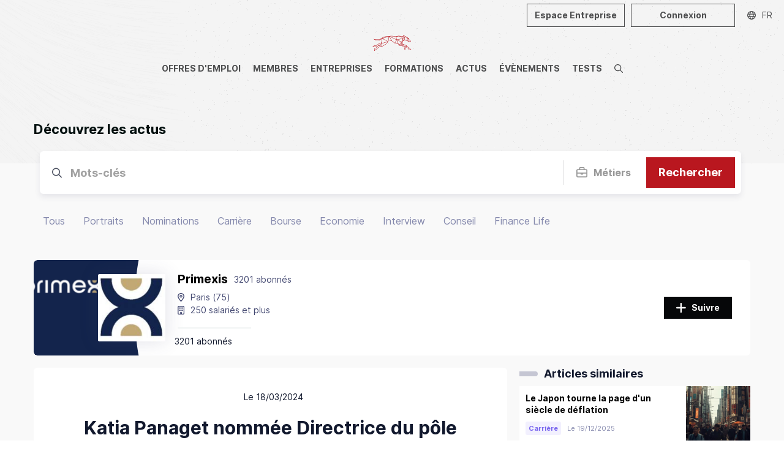

--- FILE ---
content_type: text/html; charset=utf-8
request_url: https://dogfinance.com/actu/rnd/katia-panaget-nommee-directrice-du-pole-consolidation-et-reporting-groupe
body_size: 45998
content:
<!DOCTYPE html><html lang="fr"><head><meta charSet="utf-8"/><meta name="viewport" content="width=device-width,initial-scale=1,viewport-fit=cover,user-scalable=no"/><meta name="og:site_name" content="Dogfinance.com"/><meta name="google-adsense-account" content="ca-pub-4781328652476643"/><script type="application/ld+json">{"@context":"http://schema.org","@type":"Organization","name":"Dogfinance.com","url":"https://dogfinance.com","logo":"https://dogfinance.com/images/emails/dogfinance_logo_w.png"}</script><meta name="title" content="Article - Katia Panaget nommée Directrice du pôle Consolidation et Reporting Groupe | Dogfinance"/><meta name="description" content="Article - Katia Panaget nommée Directrice du pôle Consolidation et Reporting Groupe : Primexis renforce son pôle de Consolidation et Reporting Groupe avec la no"/><meta property="og:title" content="Article - Katia Panaget nommée Directrice du pôle Consolidation et Reporting Groupe | Dogfinance"/><meta property="og:description" content="Article - Katia Panaget nommée Directrice du pôle Consolidation et Reporting Groupe : Primexis renforce son pôle de Consolidation et Reporting Groupe avec la no"/><meta name="og:image" content="https://core.carrevolutis.com/image?p=actus/katia-panaget-nommee-directrice-du-pole-consolidation-et-reporting-groupe_r_1710763123.png"/><meta name="image" property="og:image" content="https://core.carrevolutis.com/image?p=actus/katia-panaget-nommee-directrice-du-pole-consolidation-et-reporting-groupe_r_1710763123.png"/><meta property="og:type" content="article"/><meta property="article:published_time" content="2024-03-18T11:58:46Z"/><meta property="og:url" content="https://dogfinance.com/actu/rnd/katia-panaget-nommee-directrice-du-pole-consolidation-et-reporting-groupe"/><link rel="canonical" href="https://dogfinance.com/actu/rnd/katia-panaget-nommee-directrice-du-pole-consolidation-et-reporting-groupe"/><script type="application/ld+json">{"@context":"https://schema.org","@type":"Article","author":{"@type":"Person","name":"Primexis"},"articleBody":"Primexis renforce son pôle de Consolidation et Reporting Groupe avec la nomination de Katia Panaget comme Directrice. Primexis s’appuie désormais sur 14 associés, 6 directeurs et 370 collaborateurs.\nDiplômée d’un Master en Audit, Contrôle de Gestion et Comptabilité, Katia Panaget a débuté sa carrière en consolidation dans un grand groupe coopératif laitier français, avant de rejoindre Primexis en 2015.\nElle accompagne depuis des groupes nationaux et internationaux aussi bien pour &nbsp;l’élaboration de leurs états financiers consolidés que pour des missions de conseil opérationnel (Tax reporting, Normes IFRS, Reporting ESEF…).\nKatia a également développé une expertise approfondie &nbsp;dans le secteur de l’immobilier (promotion immobilière et foncières).\n\n\n\nLa nomination de Katia s’inscrit dans une logique de développement continu de nos offres en matière de consolidation et de reporting. Katia a su se distinguer par un haut niveau d’accompagnement reconnu de tous ses clients, ainsi que par son investissement dans la formation de nos collaborateurs, notamment par la mise en place de solutions d’e-learning. En 2023, Primexis a de nouveau été reconnu comme un acteur «&nbsp;Incontournable&nbsp;» en Consolidation dans le Classement des Cabinets d’Expertise Comptable publié par Décideurs Magazine. Cette nomination et les futurs recrutements à venir témoignent de notre volonté de maintenir cette position de référence dans ce domaine.\n\nSébastien Courbe - Associé &amp; Directeur Général de Primexis\n&nbsp;\n\n","articleSection":"Article","wordCount":1524,"commentCount":0,"datePublished":"2024-03-18T11:58:46Z","image":"https://cdn.carrevolutis.com/reborn-production-cdn-bucket/actus/katia-panaget-nommee-directrice-du-pole-consolidation-et-reporting-groupe_n_1710763126.png","name":"Katia Panaget nommée Directrice du pôle Consolidation et Reporting Groupe","headline":"Katia Panaget nommée Directrice du pôle Consolidation et Reporting Groupe","url":"https://dogfinance.com/actu/rnd/katia-panaget-nommee-directrice-du-pole-consolidation-et-reporting-groupe"}</script><title>Article - Katia Panaget nommée Directrice du pôle Consolidation et Reporting Groupe | Dogfinance</title><meta name="next-head-count" content="17"/><link rel="apple-touch-icon" sizes="180x180" href="/favicon/dogfinance/apple-touch-icon.png"/><link rel="icon" type="image/png" sizes="32x32" href="/favicon/dogfinance/favicon-32x32.png"/><link rel="icon" type="image/png" sizes="16x16" href="/favicon/dogfinance/favicon-16x16.png"/><link rel="manifest" href="/favicon/dogfinance/site.webmanifest"/><link rel="mask-icon" href="/favicon/dogfinance/safari-pinned-tab.svg" color="#060709"/><link rel="shortcut icon" href="/favicon/dogfinance/favicon.ico"/><meta name="msapplication-TileColor" content="#060709"/><meta name="msapplication-config" content="/favicon/dogfinance/browserconfig.xml"/><meta name="theme-color" content="#060709"/><link rel="stylesheet" href="/css/global.css"/><link rel="stylesheet" href="/css/normalize.css"/><link rel="stylesheet" href="/css/dogfinance.css"/><link rel="stylesheet" href="/css/utilities.css"/><link rel="preload" href="/_next/static/css/09e683df9381b6a6.css" as="style"/><link rel="stylesheet" href="/_next/static/css/09e683df9381b6a6.css" data-n-g=""/><link rel="preload" href="/_next/static/css/86ad80c02bda2636.css" as="style"/><link rel="stylesheet" href="/_next/static/css/86ad80c02bda2636.css" data-n-p=""/><noscript data-n-css=""></noscript><script defer="" nomodule="" src="/_next/static/chunks/polyfills-78c92fac7aa8fdd8.js"></script><script src="/_next/static/chunks/webpack-5b8f23a9ef97d44f.js" defer=""></script><script src="/_next/static/chunks/framework-1b731df106f13cbe.js" defer=""></script><script src="/_next/static/chunks/main-52192e2bb1b346f8.js" defer=""></script><script src="/_next/static/chunks/pages/_app-6b320255949c9f3c.js" defer=""></script><script src="/_next/static/chunks/75fc9c18-544f33965d21dbc8.js" defer=""></script><script src="/_next/static/chunks/3fff1979-340fc81a4e724fc1.js" defer=""></script><script src="/_next/static/chunks/7518-20b0f7fcbf6980d9.js" defer=""></script><script src="/_next/static/chunks/6188-757435074bded638.js" defer=""></script><script src="/_next/static/chunks/7441-467aa91bf4b81a2b.js" defer=""></script><script src="/_next/static/chunks/2487-262d8d404b669dac.js" defer=""></script><script src="/_next/static/chunks/9199-d41384b6099b0955.js" defer=""></script><script src="/_next/static/chunks/1417-1d29ce29e62fefc7.js" defer=""></script><script src="/_next/static/chunks/3405-42178d86e690ed71.js" defer=""></script><script src="/_next/static/chunks/8673-47b68191db2a8231.js" defer=""></script><script src="/_next/static/chunks/4562-2683077a6ac4fd2b.js" defer=""></script><script src="/_next/static/chunks/660-d6cffc2ae2bdc786.js" defer=""></script><script src="/_next/static/chunks/4155-f586c8afb6aec154.js" defer=""></script><script src="/_next/static/chunks/8830-3659fe2f41663ee5.js" defer=""></script><script src="/_next/static/chunks/8307-f546ac815ceabb4f.js" defer=""></script><script src="/_next/static/chunks/1296-c63f0b4cb4721245.js" defer=""></script><script src="/_next/static/chunks/5098-f6735b7f4ee79002.js" defer=""></script><script src="/_next/static/chunks/1180-0472aa4b24d2b8f6.js" defer=""></script><script src="/_next/static/chunks/7002-4ade493b4ea01d32.js" defer=""></script><script src="/_next/static/chunks/5007-075f0315596fa1f8.js" defer=""></script><script src="/_next/static/chunks/7086-17dded1ca972d5f8.js" defer=""></script><script src="/_next/static/chunks/6992-2c06332ea291812f.js" defer=""></script><script src="/_next/static/chunks/pages/actu/%5Bid_actu%5D-bc65140185f051b0.js" defer=""></script><script src="/_next/static/vso64cFP7Kxg-cPsVgffP/_buildManifest.js" defer=""></script><script src="/_next/static/vso64cFP7Kxg-cPsVgffP/_ssgManifest.js" defer=""></script><style data-styled="" data-styled-version="5.3.11">.KjlKc{margin:0 auto;max-width:1170px;}/*!sc*/
.KjpJD{margin:0 auto;max-width:1490px;}/*!sc*/
data-styled.g2[id="sc-eccfc429-0"]{content:"KjlKc,KjpJD,"}/*!sc*/
.hTalvB{display:-webkit-box;display:-webkit-flex;display:-ms-flexbox;display:flex;-webkit-flex-direction:column;-ms-flex-direction:column;flex-direction:column;min-height:100vh;}/*!sc*/
@media (max-width:1200px){}/*!sc*/
@media (max-width:1200px){}/*!sc*/
data-styled.g3[id="sc-8e6697ff-0"]{content:"hTalvB,"}/*!sc*/
.dOsSv{position:relative;-webkit-box-flex:1;-webkit-flex-grow:1;-ms-flex-positive:1;flex-grow:1;min-height:100%;display:block;background:var(--body-background);padding:0 10px;}/*!sc*/
@media (max-width:1200px){.dOsSv{margin-top:0;}}/*!sc*/
@media (max-width:1200px) and (orientation:landscape){}/*!sc*/
data-styled.g4[id="sc-8e6697ff-1"]{content:"dOsSv,"}/*!sc*/
.dkCERw{width:51px;}/*!sc*/
.dkCERw img{display:block;width:100%;}/*!sc*/
.ebuvlG{width:280px;}/*!sc*/
.ebuvlG img{display:block;width:100%;}/*!sc*/
.dkCEPR{width:90px;}/*!sc*/
.dkCEPR img{display:block;width:100%;}/*!sc*/
data-styled.g5[id="sc-e8bfa2ec-0"]{content:"dkCERw,ebuvlG,dkCEPR,"}/*!sc*/
.dSRoow{background:#fff;z-index:0;position:relative;}/*!sc*/
data-styled.g10[id="sc-108c8a2b-0"]{content:"dSRoow,"}/*!sc*/
.iDdyaP{background:#fff;padding:40px 10px;}/*!sc*/
@media (max-width:1200px){.iDdyaP{background:#060709;padding:20px 10px;}}/*!sc*/
data-styled.g11[id="sc-108c8a2b-1"]{content:"iDdyaP,"}/*!sc*/
.kNJMeP{padding:0px 10px;color:#888b96;}/*!sc*/
data-styled.g12[id="sc-108c8a2b-2"]{content:"kNJMeP,"}/*!sc*/
.hsnIWj{background:#060709;padding:5px 10px;color:#fff;font-size:15px;}/*!sc*/
.hsnIWj li a{color:#fff;}/*!sc*/
@media (max-width:1200px){.hsnIWj{padding:0 20px 20px;}}/*!sc*/
data-styled.g13[id="sc-108c8a2b-3"]{content:"hsnIWj,"}/*!sc*/
.dGthFi{position:absolute;bottom:70%;left:0;z-index:-1;}/*!sc*/
@media (max-width:1200px){.dGthFi{display:none;}}/*!sc*/
data-styled.g14[id="sc-108c8a2b-4"]{content:"dGthFi,"}/*!sc*/
.gRzCpP{-webkit-columns:2;columns:2;list-style:none;padding:0;margin:0;}/*!sc*/
.gRzCpP li{padding:10px 0;}/*!sc*/
data-styled.g15[id="sc-108c8a2b-5"]{content:"gRzCpP,"}/*!sc*/
.bmUzJU{list-style-type:none;margin:0;padding:0;display:-webkit-box;display:-webkit-flex;display:-ms-flexbox;display:flex;}/*!sc*/
@media (max-width:1200px){.bmUzJU{-webkit-box-pack:center;-webkit-justify-content:center;-ms-flex-pack:center;justify-content:center;padding:10px 0;border-top:1px solid rgba(255,255,255,0.1);border-bottom:1px solid rgba(255,255,255,0.1);}}/*!sc*/
.bmUzJU li + li{margin-left:30px;}/*!sc*/
.bmUzJU a{color:#11182d;opacity:0.4;font-size:32px;}/*!sc*/
@media (max-width:1200px){.bmUzJU a{color:#ababab;opacity:1;font-size:18px;}}/*!sc*/
.bmUzJU a:hover{opacity:0.8;}/*!sc*/
data-styled.g17[id="sc-108c8a2b-7"]{content:"bmUzJU,"}/*!sc*/
.fgKYhK{display:none;position:relative;-webkit-box-pack:center;-webkit-justify-content:center;-ms-flex-pack:center;justify-content:center;}/*!sc*/
@media (max-width:1200px){.fgKYhK{display:-webkit-box;display:-webkit-flex;display:-ms-flexbox;display:flex;}}/*!sc*/
.fgKYhK ul{display:-webkit-box;display:-webkit-flex;display:-ms-flexbox;display:flex;list-style:none;margin:0;padding:0 10px;-webkit-flex-wrap:wrap;-ms-flex-wrap:wrap;flex-wrap:wrap;-webkit-box-pack:center;-webkit-justify-content:center;-ms-flex-pack:center;justify-content:center;}/*!sc*/
.fgKYhK li{display:-webkit-box;display:-webkit-flex;display:-ms-flexbox;display:flex;-webkit-align-items:center;-webkit-box-align:center;-ms-flex-align:center;align-items:center;height:30px;}/*!sc*/
.fgKYhK li a{display:-webkit-box;display:-webkit-flex;display:-ms-flexbox;display:flex;-webkit-align-items:center;-webkit-box-align:center;-ms-flex-align:center;align-items:center;padding:0 6px;color:#fff;height:100%;text-transform:uppercase;-webkit-text-decoration:none;text-decoration:none;font-size:1.3rem;position:relative;}/*!sc*/
.fgKYhK li a span{opacity:0.7;-webkit-transition:opacity 0.3s ease 0s;transition:opacity 0.3s ease 0s;}/*!sc*/
.fgKYhK li a:hover span{opacity:1;}/*!sc*/
.fgKYhK li a.active span{font-weight:bold;opacity:1;}/*!sc*/
data-styled.g18[id="sc-108c8a2b-8"]{content:"fgKYhK,"}/*!sc*/
.kMcreA{padding:40px 0;border-bottom:1px solid rgba(0,0,0,0.1);}/*!sc*/
@media (max-width:1200px){.kMcreA{padding:20px 20px;border:0;}}/*!sc*/
data-styled.g19[id="sc-108c8a2b-9"]{content:"kMcreA,"}/*!sc*/
.duNpTM{position:relative;height:50px;display:-webkit-box;display:-webkit-flex;display:-ms-flexbox;display:flex;z-index:20;overflow:hidden;background:#f0f0f0;}/*!sc*/
.duNpTM.layout-vertical{height:267px;}/*!sc*/
@media (max-width:1200px){.duNpTM{background-position:center top;}.duNpTM.layout-vertical{height:48px;}.duNpTM.agefi-banner{height:auto;}}/*!sc*/
@media (min-width:768px){.duNpTM.agefi-banner{height:200px;}.duNpTM.centered-nav .desktop-nav{margin:auto;}}/*!sc*/
data-styled.g20[id="sc-f687b614-0"]{content:"duNpTM,"}/*!sc*/
.gaOrfb{position:relative;display:-webkit-box;display:-webkit-flex;display:-ms-flexbox;display:flex;}/*!sc*/
.layout-vertical .sc-f687b614-2{-webkit-flex-direction:column;-ms-flex-direction:column;flex-direction:column;width:100%;-webkit-align-items:center;-webkit-box-align:center;-ms-flex-align:center;align-items:center;padding:50px 0;}/*!sc*/
@media (max-width:1200px){.layout-vertical .sc-f687b614-2{padding:inherit;width:auto;-webkit-flex-direction:inherit;-ms-flex-direction:inherit;flex-direction:inherit;}}/*!sc*/
data-styled.g22[id="sc-f687b614-2"]{content:"gaOrfb,"}/*!sc*/
.kCZSFz{position:absolute;display:-webkit-box;display:-webkit-flex;display:-ms-flexbox;display:flex;top:0;right:0;height:50px;}/*!sc*/
@media (max-width:1200px){.kCZSFz{height:48px;}}/*!sc*/
data-styled.g24[id="sc-f687b614-4"]{content:"kCZSFz,"}/*!sc*/
.dKLLEE{position:relative;display:-webkit-box;display:-webkit-flex;display:-ms-flexbox;display:flex;-webkit-align-items:center;-webkit-box-align:center;-ms-flex-align:center;align-items:center;max-width:125px;display:none;}/*!sc*/
@media (max-width:1200px){.dKLLEE{display:-webkit-box;display:-webkit-flex;display:-ms-flexbox;display:flex;}}/*!sc*/
.dKLLEE a{display:block;padding:12px 7px;}/*!sc*/
data-styled.g26[id="sc-f687b614-6"]{content:"dKLLEE,"}/*!sc*/
.hZyBZM{position:relative;display:-webkit-box;display:-webkit-flex;display:-ms-flexbox;display:flex;height:100%;}/*!sc*/
.layout-vertical .sc-f687b614-7{height:45px;}/*!sc*/
@media (max-width:1200px){.hZyBZM{display:none;}}/*!sc*/
.hZyBZM ul{display:-webkit-box;display:-webkit-flex;display:-ms-flexbox;display:flex;list-style:none;margin:0;padding:0;}/*!sc*/
.hZyBZM li{display:-webkit-box;display:-webkit-flex;display:-ms-flexbox;display:flex;-webkit-align-items:center;-webkit-box-align:center;-ms-flex-align:center;align-items:center;}/*!sc*/
.hZyBZM li a{display:-webkit-box;display:-webkit-flex;display:-ms-flexbox;display:flex;-webkit-align-items:center;-webkit-box-align:center;-ms-flex-align:center;align-items:center;padding:0 10px;color:#060709;height:100%;text-transform:uppercase;-webkit-text-decoration:none;text-decoration:none;font-weight:bold;font-size:1.4rem;position:relative;}/*!sc*/
.hZyBZM li a span{opacity:0.7;-webkit-transition:opacity 0.3s ease 0s;transition:opacity 0.3s ease 0s;}/*!sc*/
.hZyBZM li a::before{content:'';position:absolute;bottom:-1px;left:50%;height:3px;background:#060709;width:0;opacity:0;-webkit-transition:width 0.3s ease 0s,left 0.3s ease 0s,opacity 0.3s ease 0s;transition:width 0.3s ease 0s,left 0.3s ease 0s,opacity 0.3s ease 0s;}/*!sc*/
.hZyBZM li a:hover span{opacity:1;}/*!sc*/
.hZyBZM li a:hover::before{opacity:0.7;width:calc(100% - 20px);left:10px;}/*!sc*/
.hZyBZM li a.active span{opacity:1;}/*!sc*/
.hZyBZM li a.active::before{opacity:1;background:#F55241;width:calc(100% - 20px);left:10px;}/*!sc*/
data-styled.g27[id="sc-f687b614-7"]{content:"hZyBZM,"}/*!sc*/
.ehzohZ{display:none;position:relative;background:#fff;height:36px;overflow:hidden;}/*!sc*/
.ehzohZ::before{content:'';display:block;width:25px;height:36px;position:absolute;top:0;right:0;background:linear-gradient( to left,rgba(255,255,255,1),rgba(255,255,255,0) );z-index:20;pointer-events:none;}/*!sc*/
@media (max-width:1200px){.ehzohZ{display:-webkit-box;display:-webkit-flex;display:-ms-flexbox;display:flex;}}/*!sc*/
.ehzohZ ul{display:-webkit-box;display:-webkit-flex;display:-ms-flexbox;display:flex;list-style:none;margin:0;padding:0 10px;height:36px;}/*!sc*/
.ehzohZ ul::-webkit-scrollbar{-webkit-appearance:none;display:none;}/*!sc*/
.ehzohZ li{display:-webkit-box;display:-webkit-flex;display:-ms-flexbox;display:flex;-webkit-align-items:center;-webkit-box-align:center;-ms-flex-align:center;align-items:center;}/*!sc*/
.ehzohZ li a{display:-webkit-box;display:-webkit-flex;display:-ms-flexbox;display:flex;-webkit-align-items:center;-webkit-box-align:center;-ms-flex-align:center;align-items:center;padding:0 6px;color:#000;height:100%;text-transform:uppercase;-webkit-text-decoration:none;text-decoration:none;font-size:1.1rem;position:relative;}/*!sc*/
.ehzohZ li a span{opacity:0.7;-webkit-transition:opacity 0.3s ease 0s;transition:opacity 0.3s ease 0s;}/*!sc*/
.ehzohZ li a:hover span{opacity:1;}/*!sc*/
.ehzohZ li a.active span{font-weight:bold;opacity:1;}/*!sc*/
data-styled.g28[id="sc-f687b614-8"]{content:"ehzohZ,"}/*!sc*/
.fNJEmU{background:none;padding:13px 10px;margin:0;border:0 none;color:#060709;opacity:0.5;display:none;-webkit-box-pack:center;-webkit-justify-content:center;-ms-flex-pack:center;justify-content:center;-webkit-align-items:center;-webkit-box-align:center;-ms-flex-align:center;align-items:center;cursor:pointer;}/*!sc*/
@media (max-width:1200px){.fNJEmU{display:-webkit-box;display:-webkit-flex;display:-ms-flexbox;display:flex;}}/*!sc*/
data-styled.g29[id="sc-f687b614-9"]{content:"fNJEmU,"}/*!sc*/
.ggneJN{display:-webkit-box;display:-webkit-flex;display:-ms-flexbox;display:flex;-webkit-align-items:center;-webkit-box-align:center;-ms-flex-align:center;align-items:center;padding-right:10px;}/*!sc*/
.ggneJN > * + *{margin-left:10px;}/*!sc*/
@media (max-width:1200px){.ggneJN button,.ggneJN a{font-size:12px;line-height:26px;height:26px;padding:0 10px;}.ggneJN button svg,.ggneJN a svg{font-size:14px;}}/*!sc*/
data-styled.g30[id="sc-f687b614-10"]{content:"ggneJN,"}/*!sc*/
.iJbIls{background:none;border:0 none;cursor:pointer;color:#060709;opacity:0.7;display:-webkit-box;display:-webkit-flex;display:-ms-flexbox;display:flex;padding:10px;-webkit-transition:opacity 0.3s ease 0s;transition:opacity 0.3s ease 0s;}/*!sc*/
.iJbIls:hover{opacity:1;}/*!sc*/
data-styled.g38[id="sc-f687b614-18"]{content:"iJbIls,"}/*!sc*/
.gUHDkU{width:42px;height:42px;position:relative;}/*!sc*/
data-styled.g41[id="sc-cddc5a6e-0"]{content:"gUHDkU,"}/*!sc*/
.fajNyf{border-radius:50%;background:#fff;font-size:calc(42px/3);line-height:42px;text-align:center;color:#fff;-webkit-text-decoration:none;text-decoration:none;}/*!sc*/
.sc-cddc5a6e-0.role-admin .sc-cddc5a6e-1{z-index:0;}/*!sc*/
.sc-cddc5a6e-0.role-admin .sc-cddc5a6e-1::before{content:'';position:absolute;left:-4px;top:-4px;bottom:-4px;right:-4px;border-radius:50%;z-index:0;border:2px solid #03CE9C;}/*!sc*/
.sc-cddc5a6e-0.role-recruteur .sc-cddc5a6e-1{z-index:0;}/*!sc*/
.sc-cddc5a6e-0.role-recruteur .sc-cddc5a6e-1::before{content:'';position:absolute;left:-4px;top:-4px;bottom:-4px;right:-4px;border-radius:50%;z-index:0;border:2px solid #7966ee;}/*!sc*/
.fajNyf img{display:block;border-radius:50%;width:42px;height:42px;}/*!sc*/
data-styled.g42[id="sc-cddc5a6e-1"]{content:"fajNyf,"}/*!sc*/
.edEDzO{width:110px;height:110px;}/*!sc*/
@media (max-width:1200px){}/*!sc*/
@media (max-width:640px){}/*!sc*/
data-styled.g43[id="sc-cddc5a6e-2"]{content:"edEDzO,"}/*!sc*/
.cusjYv{border-radius:3px;background:#fff;height:110px;width:110px;text-align:center;color:#8589ad;display:-webkit-box;display:-webkit-flex;display:-ms-flexbox;display:flex;-webkit-box-pack:center;-webkit-justify-content:center;-ms-flex-pack:center;justify-content:center;-webkit-align-items:center;-webkit-box-align:center;-ms-flex-align:center;align-items:center;}/*!sc*/
@media (max-width:1200px){}/*!sc*/
@media (max-width:640px){}/*!sc*/
.cusjYv img{width:100%;display:block;border-radius:3px;}/*!sc*/
.cusjYv svg{display:block;height:60%;}/*!sc*/
data-styled.g44[id="sc-cddc5a6e-3"]{content:"cusjYv,"}/*!sc*/
.jAmGfK{position:relative;cursor:pointer;font-size:14px;line-height:36px;height:36px;padding:0 20px;display:-webkit-inline-box;display:-webkit-inline-flex;display:-ms-inline-flexbox;display:inline-flex;-webkit-align-items:center;-webkit-box-align:center;-ms-flex-align:center;align-items:center;text-align:center;border:0 none;border-radius:0;-webkit-transition:all 0.15s ease;transition:all 0.15s ease;outline:0;}/*!sc*/
.jAmGfK svg{font-size:20px;-webkit-animation-duration:0.8s;animation-duration:0.8s;max-height:100%;}/*!sc*/
.jAmGfK svg + span,.jAmGfK span + svg{margin-left:8px;}/*!sc*/
.jAmGfK span{white-space:nowrap;font-weight:bold;}/*!sc*/
.jAmGfK.button-full-width{width:100%;-webkit-box-pack:center;-webkit-justify-content:center;-ms-flex-pack:center;justify-content:center;}/*!sc*/
.jAmGfK.button-large{font-size:18px;line-height:50px;height:50px;}/*!sc*/
.jAmGfK.button-small{font-size:12px;line-height:28px;height:28px;padding:0 10px;}/*!sc*/
.jAmGfK.button-small svg{font-size:14px;}/*!sc*/
.jAmGfK.button-icon-only{padding:0;width:36px;border-radius:0;-webkit-box-pack:center;-webkit-justify-content:center;-ms-flex-pack:center;justify-content:center;}/*!sc*/
.jAmGfK.button-icon-only svg + span,.jAmGfK.button-icon-only span + svg{margin-left:0;}/*!sc*/
.jAmGfK.button-icon-only svg{font-size:16px;}/*!sc*/
.jAmGfK.button-icon-only.button-small{width:28px;}/*!sc*/
.jAmGfK.button-icon-only.button-large{width:50px;}/*!sc*/
.jAmGfK.button-icon-only::before{border-radius:0;top:1px;left:1px;right:1px;bottom:1px;}/*!sc*/
.jAmGfK.button-normal{background:#060709;color:#fff;}/*!sc*/
.jAmGfK.button-normal::before{display:none;box-shadow:0 0 0 2px #060709;}/*!sc*/
.jAmGfK.button-action{background:#B9171F;color:#fff;}/*!sc*/
.jAmGfK.button-action::before{display:none;box-shadow:0 0 0 2px #B9171F;}/*!sc*/
.jAmGfK.button-clear{background:transparent;color:#060709;}/*!sc*/
.jAmGfK.button-clear::before{box-shadow:0 0 0 2px rgba(6,7,9,0.5);}/*!sc*/
.jAmGfK.button-outline{background:transparent;color:#060709;}/*!sc*/
.jAmGfK.button-outline::before{box-shadow:inset 0 0 0 2px rgba(6,7,9,0.5);}/*!sc*/
.jAmGfK.button-outline-ondark{background:transparent;color:#fff;}/*!sc*/
.jAmGfK.button-outline-ondark::before{box-shadow:inset 0 0 0 2px rgba(185,23,31,0.5);}/*!sc*/
.jAmGfK.button-delete{background:transparent;color:#d80027;}/*!sc*/
.jAmGfK.button-delete::before{box-shadow:0 0 0 2px rgba(218,0,38,0.5);}/*!sc*/
.jAmGfK.button-white{background:rgba(255,255,255,1);color:#000;}/*!sc*/
.jAmGfK.button-white::before{box-shadow:0 0 0 2px rgba(255,255,255,0.5);}/*!sc*/
.jAmGfK.button-white-trans{background:rgba(255,255,255,0.8);color:#060709;}/*!sc*/
.jAmGfK.button-white-trans::before{box-shadow:0 0 0 2px #060709;}/*!sc*/
.jAmGfK.button-white-red{background:rgba(255,255,255,1);color:#d80027;}/*!sc*/
.jAmGfK.button-white-red::before{box-shadow:0 0 0 2px #d80027;}/*!sc*/
.jAmGfK::before{content:'';position:absolute;top:0px;left:1px;right:1px;bottom:0px;border:0;border-radius:0;-webkit-transition:all 0.25s ease;transition:all 0.25s ease;opacity:0;}/*!sc*/
.jAmGfK.button-outline::before,.jAmGfK.button-outline-ondark::before{opacity:1;}/*!sc*/
.jAmGfK:hover{-webkit-text-decoration:none;text-decoration:none;}/*!sc*/
.jAmGfK:hover::before{opacity:1;}/*!sc*/
.jAmGfK:hover.button-normal{background:rgba(6,7,9,0.75);}/*!sc*/
.jAmGfK:hover.button-normal:disabled{background:#6f7f9f;}/*!sc*/
.jAmGfK:hover.button-action{background:#e32029;}/*!sc*/
.jAmGfK:hover.button-action:disabled{background:#fad5d7;}/*!sc*/
.jAmGfK:hover.button-clear,.jAmGfK:hover.button-outline{background:transparent;}/*!sc*/
.jAmGfK:hover.button-outline::before{box-shadow:inset 0 0 0 2px rgba(6,7,9,0.75);}/*!sc*/
.jAmGfK:hover.button-outline-ondark::before{box-shadow:inset 0 0 0 2px #B9171F;}/*!sc*/
.jAmGfK:active:not(:disabled)::before{opacity:0;}/*!sc*/
.jAmGfK:active:not(:disabled).button-normal{background:#000;color:rgba(255,255,255,0.7);}/*!sc*/
.jAmGfK:active:not(:disabled).button-action{background:#8c1117;color:rgba(255,255,255,0.7);}/*!sc*/
.jAmGfK:active:not(:disabled).button-clear,.jAmGfK:active:not(:disabled).button-outline{background:rgba(6,7,9,0.1);color:#060709;}/*!sc*/
.jAmGfK:active:not(:disabled).button-delete{background:rgb(255,235,237);color:#d80027;}/*!sc*/
.jAmGfK:active:not(:disabled).button-outline::before{opacity:1;box-shadow:inset 0 0 0 2px rgba(6,7,9,0.9);}/*!sc*/
.jAmGfK:active:not(:disabled).button-outline-ondark{background:rgba(255,255,255,0.1);box-shadow:inset 0 0 0 2px rgba(185,23,31,0.7);}/*!sc*/
.jAmGfK:active:not(:disabled).button-white-trans{background:rgba(255,255,255,0.9);}/*!sc*/
.jAmGfK:active:not(:disabled).button-white-red{background:rgba(255,255,255,0.9);}/*!sc*/
.jAmGfK:disabled{opacity:0.5;cursor:not-allowed;}/*!sc*/
.jAmGfK:disabled::before{display:none;}/*!sc*/
data-styled.g49[id="sc-225d8842-0"]{content:"jAmGfK,"}/*!sc*/
.GEPAK{height:100%;outline:0;border:0 none;position:relative;cursor:pointer;background:transparent;opacity:0.7;color:#060709;-webkit-text-decoration:none;text-decoration:none;width:6rem;display:-webkit-box;display:-webkit-flex;display:-ms-flexbox;display:flex;-webkit-flex-direction:row;-ms-flex-direction:row;flex-direction:row;-webkit-box-pack:center;-webkit-justify-content:center;-ms-flex-pack:center;justify-content:center;-webkit-align-items:center;-webkit-box-align:center;-ms-flex-align:center;align-items:center;}/*!sc*/
.GEPAK:hover{background:rgba(6,7,9,0.10);-webkit-text-decoration:none;text-decoration:none;}/*!sc*/
.isopen .sc-ba4324e0-0{background:#060709;opacity:1;color:#fff;}/*!sc*/
.active .sc-ba4324e0-0::after{content:'';position:absolute;bottom:0;left:0px;right:0px;height:3px;background:#B9171F;z-index:10;}/*!sc*/
data-styled.g88[id="sc-ba4324e0-0"]{content:"GEPAK,"}/*!sc*/
.dnlmSl{border-radius:6px;background:#fff;}/*!sc*/
data-styled.g119[id="sc-81e5ad1d-0"]{content:"dnlmSl,"}/*!sc*/
.ckfBvG{border-bottom:1px solid rgba(16,22,26,0.15);border-right:1px solid rgba(16,22,26,0.15);margin:10px 10px;}/*!sc*/
data-styled.g153[id="sc-9658e13b-0"]{content:"ckfBvG,"}/*!sc*/
.hUuKCa{background:#fff;border-radius:6px;display:-webkit-box;display:-webkit-flex;display:-ms-flexbox;display:flex;position:relative;overflow:hidden;}/*!sc*/
.hUuKCa.horizontal{min-height:140px;}/*!sc*/
.hUuKCa.horizontal.small{min-height:auto;height:76px;}/*!sc*/
@media (max-width:1200px){.hUuKCa.horizontal{height:80px;min-height:auto;}}/*!sc*/
@media (max-width:640px){.hUuKCa.horizontal{height:64px;min-height:auto;}}/*!sc*/
.hUuKCa.vertical{-webkit-flex-direction:column;-ms-flex-direction:column;flex-direction:column;height:390px;}/*!sc*/
.hUuKCa.vertical.small{-webkit-flex:1 1 0%;-ms-flex:1 1 0%;flex:1 1 0%;}/*!sc*/
data-styled.g210[id="sc-bf936192-0"]{content:"hUuKCa,"}/*!sc*/
.KaXG{width:175px;background-size:cover !important;background-position:center center;background-repeat:no-repeat;position:relative;border-radius:6px 0 0 6px;z-index:0;background:url(https://cdn.carrevolutis.com/reborn-production-cdn-bucket/pageentreprises/262/primexis-dogfinance_m_1710763765.png);}/*!sc*/
.sc-bf936192-0.horizontal.small .sc-bf936192-1{width:66px;}/*!sc*/
@media (max-width:1200px){.KaXG{width:200px;}}/*!sc*/
@media (max-width:1200px){.KaXG{width:66px;}}/*!sc*/
data-styled.g211[id="sc-bf936192-1"]{content:"KaXG,"}/*!sc*/
.bxsWFh{display:-webkit-box;display:-webkit-flex;display:-ms-flexbox;display:flex;z-index:1;}/*!sc*/
.sc-bf936192-0.horizontal .sc-bf936192-3{-webkit-flex:1;-ms-flex:1;flex:1;}/*!sc*/
.sc-bf936192-0.vertical .sc-bf936192-3{-webkit-flex-direction:column;-ms-flex-direction:column;flex-direction:column;-webkit-flex:1;-ms-flex:1;flex:1;}/*!sc*/
data-styled.g213[id="sc-bf936192-3"]{content:"bxsWFh,"}/*!sc*/
.dHRcxm{-webkit-flex:1;-ms-flex:1;flex:1;}/*!sc*/
.sc-bf936192-0.horizontal .sc-bf936192-4{padding:20px;display:-webkit-box;display:-webkit-flex;display:-ms-flexbox;display:flex;-webkit-align-items:center;-webkit-box-align:center;-ms-flex-align:center;align-items:center;}/*!sc*/
@media (max-width:1200px){.sc-bf936192-0.horizontal .sc-bf936192-4{padding:40px 20px;}}/*!sc*/
@media (max-width:1200px){.sc-bf936192-0.horizontal .sc-bf936192-4{padding:0% 10%;}}/*!sc*/
.sc-bf936192-0.horizontal.small .sc-bf936192-4{padding:0 10px;display:-webkit-box;display:-webkit-flex;display:-ms-flexbox;display:flex;-webkit-align-items:center;-webkit-box-align:center;-ms-flex-align:center;align-items:center;}/*!sc*/
.sc-bf936192-0.vertical .sc-bf936192-4{padding:20px 20px;}/*!sc*/
@media (max-width:1200px){.sc-bf936192-0.horizontal .sc-bf936192-4 > div{width:100% !important;display:-webkit-box !important;display:-webkit-flex !important;display:-ms-flexbox !important;display:flex !important;-webkit-align-items:center !important;-webkit-box-align:center !important;-ms-flex-align:center !important;align-items:center !important;-webkit-box-pack:justify !important;-webkit-justify-content:space-between !important;-ms-flex-pack:justify !important;justify-content:space-between !important;}}/*!sc*/
data-styled.g214[id="sc-bf936192-4"]{content:"dHRcxm,"}/*!sc*/
.iArQkw{display:-webkit-box;display:-webkit-flex;display:-ms-flexbox;display:flex;-webkit-align-items:center;-webkit-box-align:center;-ms-flex-align:center;align-items:center;}/*!sc*/
.sc-bf936192-0.horizontal .sc-bf936192-5{padding:0 30px 0 0;}/*!sc*/
@media (max-width:1200px){.sc-bf936192-0.horizontal .sc-bf936192-5{padding:0 10px 0 0;}}/*!sc*/
.sc-bf936192-0.horizontal.small .sc-bf936192-5{padding:0 10px 0 0;}/*!sc*/
.sc-bf936192-0.vertical .sc-bf936192-5{padding:0 20px 20px;}/*!sc*/
@media (max-width:640px){.sc-bf936192-0.vertical .sc-bf936192-5{-webkit-flex-direction:column;-ms-flex-direction:column;flex-direction:column;}}/*!sc*/
.sc-bf936192-0.vertical.small .sc-bf936192-5{-webkit-flex-direction:column;-ms-flex-direction:column;flex-direction:column;}/*!sc*/
data-styled.g215[id="sc-bf936192-5"]{content:"iArQkw,"}/*!sc*/
@media (max-width:1200px){.sc-bf936192-0.horizontal .sc-bf936192-6{color:#000;font-size:15px;}}/*!sc*/
.sc-bf936192-0.horizontal.small .sc-bf936192-6{color:#000;font-size:15px;}/*!sc*/
.sc-bf936192-0.vertical .sc-bf936192-6{width:100%;text-align:center;}/*!sc*/
.jzUmJt a{color:#000;font-size:20px;-webkit-text-decoration:none;text-decoration:none;}/*!sc*/
@media (max-width:640px){.sc-bf936192-0.vertical .sc-bf936192-6 a{font-size:18px;}}/*!sc*/
@media (max-width:1200px){.sc-bf936192-0.horizontal .sc-bf936192-6 a{font-size:15px;}}/*!sc*/
.sc-bf936192-0.horizontal.small .sc-bf936192-6 a{font-size:15px;}/*!sc*/
.jzUmJt a::before{content:'';position:absolute;left:0;top:0;width:100%;height:100%;z-index:5;}/*!sc*/
data-styled.g216[id="sc-bf936192-6"]{content:"jzUmJt,"}/*!sc*/
.jtDbRZ{display:-webkit-box;display:-webkit-flex;display:-ms-flexbox;display:flex;position:relative;}/*!sc*/
.sc-bf936192-0.horizontal .sc-bf936192-7{margin-left:-70px;-webkit-align-items:center;-webkit-box-align:center;-ms-flex-align:center;align-items:center;}/*!sc*/
@media (max-width:1200px){.sc-bf936192-0.horizontal .sc-bf936192-7{margin-left:-42px;padding:10px 0 10px 10px;}.sc-bf936192-0.horizontal .sc-bf936192-7 .sc-cddc5a6e-2,.sc-bf936192-0.horizontal .jtDbRZ .sc-cddc5a6e-3{width:40px;height:40px;}}/*!sc*/
.sc-bf936192-0.horizontal.small .sc-bf936192-7{margin-left:-42px;padding:10px 0 10px 10px;}/*!sc*/
.sc-bf936192-0.horizontal.small .sc-bf936192-7 .sc-cddc5a6e-2,.sc-bf936192-0.horizontal.small .jtDbRZ .sc-cddc5a6e-3{width:40px;height:40px;}/*!sc*/
.sc-bf936192-0.vertical .sc-bf936192-7{-webkit-box-pack:center;-webkit-justify-content:center;-ms-flex-pack:center;justify-content:center;margin-top:-105px;}/*!sc*/
@media (max-width:1200px){.sc-bf936192-0.vertical .sc-bf936192-7{margin-top:-80px;}.sc-bf936192-0.vertical .sc-bf936192-7 .sc-cddc5a6e-2,.sc-bf936192-0.vertical .jtDbRZ .sc-cddc5a6e-3{width:80px;height:80px;}}/*!sc*/
.sc-bf936192-0.vertical.small .sc-bf936192-7{margin-top:-80px;}/*!sc*/
.sc-bf936192-0.vertical.small .sc-bf936192-7 .sc-cddc5a6e-2,.sc-bf936192-0.vertical.small .jtDbRZ .sc-cddc5a6e-3{width:80px;height:80px;}/*!sc*/
.jtDbRZ::before{content:'';position:absolute;border-radius:100%;background:#fff;z-index:-1;}/*!sc*/
.sc-bf936192-0.horizontal .sc-bf936192-7::before{width:50px;right:0;top:50%;height:150%;-webkit-transform:translate(0,-50%);-ms-transform:translate(0,-50%);transform:translate(0,-50%);}/*!sc*/
@media (max-width:1200px){.sc-bf936192-0.horizontal .sc-bf936192-7::before{width:18px;right:0;top:50%;height:150%;-webkit-transform:translate(0,-50%);-ms-transform:translate(0,-50%);transform:translate(0,-50%);}}/*!sc*/
.sc-bf936192-0.horizontal.small .sc-bf936192-7::before{width:18px;right:0;top:50%;height:150%;-webkit-transform:translate(0,-50%);-ms-transform:translate(0,-50%);transform:translate(0,-50%);}/*!sc*/
.sc-bf936192-0.vertical .sc-bf936192-7::before{height:70px;left:-100%;top:50%;width:150%;-webkit-transform:translate(50%,0);-ms-transform:translate(50%,0);transform:translate(50%,0);}/*!sc*/
data-styled.g217[id="sc-bf936192-7"]{content:"jtDbRZ,"}/*!sc*/
.eCcLcl{box-shadow:0px 0px 29px rgba(66,71,112,0.16);}/*!sc*/
data-styled.g218[id="sc-bf936192-8"]{content:"eCcLcl,"}/*!sc*/
.hYEpvo{position:relative;}/*!sc*/
.hYEpvo::before{content:'';position:absolute;top:0;height:2px;background:#f1f4f4;width:120px;}/*!sc*/
.sc-bf936192-0.horizontal .sc-bf936192-9::before{left:0;-webkit-transform:translateX(0);-ms-transform:translateX(0);transform:translateX(0);}/*!sc*/
.sc-bf936192-0.vertical .sc-bf936192-9::before{left:50%;-webkit-transform:translateX(-50%);-ms-transform:translateX(-50%);transform:translateX(-50%);}/*!sc*/
data-styled.g219[id="sc-bf936192-9"]{content:"hYEpvo,"}/*!sc*/
.kQSTdW{position:relative;display:-webkit-inline-box;display:-webkit-inline-flex;display:-ms-inline-flexbox;display:inline-flex;padding:0 5px;font-size:11px;line-height:22px;font-weight:bold;color:#7966EE;-webkit-align-items:center;-webkit-box-align:center;-ms-flex-align:center;align-items:center;}/*!sc*/
.kQSTdW::before{content:'';position:absolute;top:0;left:0;width:100%;height:100%;border-radius:3px;background:#7966EE;opacity:0.1;}/*!sc*/
.kbgtni{position:relative;display:-webkit-inline-box;display:-webkit-inline-flex;display:-ms-inline-flexbox;display:inline-flex;padding:0 5px;font-size:11px;line-height:22px;font-weight:bold;color:#F58241;-webkit-align-items:center;-webkit-box-align:center;-ms-flex-align:center;align-items:center;}/*!sc*/
.kbgtni::before{content:'';position:absolute;top:0;left:0;width:100%;height:100%;border-radius:3px;background:#F58241;opacity:0.1;}/*!sc*/
data-styled.g223[id="sc-96fe4773-0"]{content:"kQSTdW,kbgtni,"}/*!sc*/
.ghtuLT{position:relative;font-weight:bold;font-size:18px;margin-bottom:1em;padding-bottom:10px;line-height:1.3;}/*!sc*/
.ghtuLT::after{content:'';position:absolute;bottom:0;left:0;width:34px;height:4px;background:#B9171F;border-radius:6px;}/*!sc*/
data-styled.g225[id="sc-2bfc15d8-0"]{content:"ghtuLT,"}/*!sc*/
.dMvHvr{line-height:1.7;font-size:16px;}/*!sc*/
.dMvHvr img{max-width:100%;height:auto;}/*!sc*/
.dMvHvr iframe{max-width:100%;border:0 none;}/*!sc*/
.dMvHvr h2{position:relative;font-weight:bold;font-size:24px;margin-top:1em;margin-bottom:1em;padding-bottom:6px;}/*!sc*/
.dMvHvr h2::after{content:'';position:absolute;bottom:0;left:0;width:34px;height:4px;background:#B9171F;border-radius:6px;}/*!sc*/
.dMvHvr h3{position:relative;font-weight:bold;font-size:20px;margin-top:1em;margin-bottom:1em;padding-bottom:6px;}/*!sc*/
.dMvHvr h3::after{content:'';position:absolute;bottom:0;left:0;width:34px;height:4px;background:#B9171F;border-radius:6px;}/*!sc*/
.dMvHvr ul li{position:relative;}/*!sc*/
.dMvHvr li::marker{color:#060709 !important;}/*!sc*/
.dMvHvr blockquote{margin:1em auto;text-align:center;font-style:italic;position:relative;max-width:520px;}/*!sc*/
.dMvHvr blockquote::before{content:'';background-image:url("data:image/svg+xml,%3Csvg width='24' height='22' viewBox='0 0 24 22' fill='none' xmlns='http://www.w3.org/2000/svg'%3E%3Cpath d='M21.75 11H18V8C18 6.34531 19.3453 5 21 5H21.375C21.9984 5 22.5 4.49844 22.5 3.875V1.625C22.5 1.00156 21.9984 0.5 21.375 0.5H21C16.8563 0.5 13.5 3.85625 13.5 8V19.25C13.5 20.4922 14.5078 21.5 15.75 21.5H21.75C22.9922 21.5 24 20.4922 24 19.25V13.25C24 12.0078 22.9922 11 21.75 11ZM8.25 11H4.5V8C4.5 6.34531 5.84531 5 7.5 5H7.875C8.49844 5 9 4.49844 9 3.875V1.625C9 1.00156 8.49844 0.5 7.875 0.5H7.5C3.35625 0.5 0 3.85625 0 8V19.25C0 20.4922 1.00781 21.5 2.25 21.5H8.25C9.49219 21.5 10.5 20.4922 10.5 19.25V13.25C10.5 12.0078 9.49219 11 8.25 11Z' fill='%2311182D'/%3E%3C/svg%3E%0A");position:absolute;left:-30px;width:24px;height:22px;top:0;opacity:0.5;}/*!sc*/
.dMvHvr blockquote::after{content:'';background-image:url("data:image/svg+xml,%3Csvg width='24' height='22' viewBox='0 0 24 22' fill='none' xmlns='http://www.w3.org/2000/svg'%3E%3Cpath d='M21.75 0.5H15.75C14.5078 0.5 13.5 1.50781 13.5 2.75V8.75C13.5 9.99219 14.5078 11 15.75 11H19.5V14C19.5 15.6547 18.1547 17 16.5 17H16.125C15.5016 17 15 17.5016 15 18.125V20.375C15 20.9984 15.5016 21.5 16.125 21.5H16.5C20.6437 21.5 24 18.1437 24 14V2.75C24 1.50781 22.9922 0.5 21.75 0.5ZM8.25 0.5H2.25C1.00781 0.5 0 1.50781 0 2.75V8.75C0 9.99219 1.00781 11 2.25 11H6V14C6 15.6547 4.65469 17 3 17H2.625C2.00156 17 1.5 17.5016 1.5 18.125V20.375C1.5 20.9984 2.00156 21.5 2.625 21.5H3C7.14375 21.5 10.5 18.1437 10.5 14V2.75C10.5 1.50781 9.49219 0.5 8.25 0.5Z' fill='%2311182D'/%3E%3C/svg%3E%0A");position:absolute;right:-30px;bottom:0;width:24px;height:22px;opacity:0.5;}/*!sc*/
.dMvHvr table{width:100%;border-collapse:collapse;margin:1rem 0;border:1px solid #ddd;}/*!sc*/
.dMvHvr table th,.dMvHvr table td{padding:0.5rem;text-align:left;border:1px solid #ddd;}/*!sc*/
.dMvHvr table th{background-color:#f9f9f9;font-weight:bold;}/*!sc*/
data-styled.g227[id="sc-28a7a255-0"]{content:"dMvHvr,"}/*!sc*/
.bVOwZL{position:relative;}/*!sc*/
data-styled.g249[id="sc-72a85cae-0"]{content:"bVOwZL,"}/*!sc*/
.iNYYMa{position:relative;border:2px solid #e5e5e5;color:#3b3e52;font-size:14px;padding:6px 10px;background-color:#fff;line-height:1.5;border-radius:0;resize:vertical;display:block;width:100%;box-shadow:none;-webkit-transition:box-shadow 0.15s cubic-bezier(0.27,0.01,0.38,1.06),border-color 0.15s cubic-bezier(0.27,0.01,0.38,1.06);transition:box-shadow 0.15s cubic-bezier(0.27,0.01,0.38,1.06),border-color 0.15s cubic-bezier(0.27,0.01,0.38,1.06);}/*!sc*/
.iNYYMa:focus{box-shadow:0 0 0 2px transparent;outline:0;border-color:#060709;}/*!sc*/
.sc-72a85cae-0.textarea-error .sc-72a85cae-1{border-color:#D80027;}/*!sc*/
.sc-72a85cae-0.textarea-error .sc-72a85cae-1:focus{box-shadow:0 0 0 2px #ec8093;}/*!sc*/
.sc-72a85cae-0.textarea-autogrowth .sc-72a85cae-1{resize:none;}/*!sc*/
data-styled.g250[id="sc-72a85cae-1"]{content:"iNYYMa,"}/*!sc*/
.qIoUx{position:relative;height:149px;border-radius:3px;display:-webkit-box;display:-webkit-flex;display:-ms-flexbox;display:flex;}/*!sc*/
.qIoUx.small{height:auto;min-height:105px;}/*!sc*/
@media (max-width:1200px){.qIoUx.small{height:auto;}}/*!sc*/
.qIoUx:hover::before{opacity:1;}/*!sc*/
.qIoUx header a::before{content:'';position:absolute;top:0;left:0;height:100%;display:block;right:0;bottom:0;z-index:1;}/*!sc*/
.sc-274add0c-2 + .sc-274add0c-2{margin-top:10px;}/*!sc*/
@media (max-width:1200px){.qIoUx{height:auto;}}/*!sc*/
data-styled.g320[id="sc-274add0c-2"]{content:"qIoUx,"}/*!sc*/
.ebLotm{background:#fff;padding:20px;-webkit-flex:1;-ms-flex:1;flex:1;}/*!sc*/
.small .sc-274add0c-3{padding:10px;}/*!sc*/
@media (max-width:1200px){.ebLotm{padding:10px;}}/*!sc*/
data-styled.g321[id="sc-274add0c-3"]{content:"ebLotm,"}/*!sc*/
.cygVZF{background-size:cover;background-position:center center;background-repeat:no-repeat;position:relative;padding:10px;width:105px;display:-webkit-box;display:-webkit-flex;display:-ms-flexbox;display:flex;-webkit-flex-direction:column;-ms-flex-direction:column;flex-direction:column;}/*!sc*/
.cygVZF::after{position:absolute;top:0;right:0;left:50%;bottom:0;content:'';background-size:contain;}/*!sc*/
.bhUdeK{background-size:cover;background-position:center center;background-repeat:no-repeat;position:relative;padding:10px;width:105px;display:-webkit-box;display:-webkit-flex;display:-ms-flexbox;display:flex;-webkit-flex-direction:column;-ms-flex-direction:column;flex-direction:column;}/*!sc*/
.bhUdeK::after{position:absolute;top:0;right:0;left:50%;bottom:0;content:'';background:url('/images/dogfinance/portrait-layer.png') right bottom no-repeat;background-size:contain;}/*!sc*/
data-styled.g322[id="sc-274add0c-4"]{content:"cygVZF,bhUdeK,"}/*!sc*/
.cNnRFR{background:rgba(255,255,255,0.9);border-radius:6px;display:-webkit-box;display:-webkit-flex;display:-ms-flexbox;display:flex;width:32px;height:32px;color:#060709;display:-webkit-box;display:-webkit-flex;display:-ms-flexbox;display:flex;-webkit-align-items:center;-webkit-box-align:center;-ms-flex-align:center;align-items:center;-webkit-box-pack:center;-webkit-justify-content:center;-ms-flex-pack:center;justify-content:center;font-size:16px;}/*!sc*/
.sc-274add0c-4 .sc-274add0c-8{margin-top:auto;}/*!sc*/
data-styled.g326[id="sc-274add0c-8"]{content:"cNnRFR,"}/*!sc*/
.dKbpsF{padding-left:40px;font-size:18px;font-weight:bold;}/*!sc*/
data-styled.g350[id="sc-7c768a3-0"]{content:"dKbpsF,"}/*!sc*/
.kLrOst{background:#c5c6d3;border-radius:0px 76px 76px 0px;height:8px;width:30px;position:absolute;left:0;top:50%;-webkit-transform:translateY(-50%);-ms-transform:translateY(-50%);transform:translateY(-50%);}/*!sc*/
data-styled.g351[id="sc-7c768a3-1"]{content:"kLrOst,"}/*!sc*/
.sc-2110223e-0 + .sc-2110223e-0{margin-top:10px;}/*!sc*/
data-styled.g368[id="sc-2110223e-0"]{content:"hZNPeQ,"}/*!sc*/
.jSygHt{position:relative;background:#fff;border-radius:6px 0px 0px 6px;width:36px;padding-top:100px;}/*!sc*/
.jSygHt.oppositeSide{border-radius:0 6px 6px 0;}/*!sc*/
data-styled.g427[id="sc-f0063921-0"]{content:"jSygHt,"}/*!sc*/
.gWKvRQ{-webkit-transform:rotate(270deg) translateX(-40%);-ms-transform:rotate(270deg) translateX(-40%);transform:rotate(270deg) translateX(-40%);-webkit-transform-origin:center;-ms-transform-origin:center;transform-origin:center;position:absolute;top:0;left:-34px;font-style:italic;font-weight:bold;color:#C5C6D3;text-transform:uppercase;font-size:14px;padding:0 20px;-webkit-user-select:none;-moz-user-select:none;-ms-user-select:none;user-select:none;}/*!sc*/
data-styled.g428[id="sc-f0063921-1"]{content:"gWKvRQ,"}/*!sc*/
.bQlTce{background:none;border:0 none;outline:0;width:36px;height:36px;display:block;padding:0;color:#8589AD;cursor:pointer;}/*!sc*/
.bQlTce:hover,.isopen .bQlTce{background:#8589AD;color:#fff;}/*!sc*/
data-styled.g429[id="sc-f0063921-2"]{content:"bQlTce,"}/*!sc*/
@media (max-width:1200px){.hOltmq{position:fixed;bottom:0;left:0;width:100%;background:#fff;display:-webkit-box;display:-webkit-flex;display:-ms-flexbox;display:flex;-webkit-box-pack:center;-webkit-justify-content:center;-ms-flex-pack:center;justify-content:center;border-top:1px solid #e2e3ea;z-index:25;}}/*!sc*/
data-styled.g436[id="sc-f723e25e-0"]{content:"hOltmq,"}/*!sc*/
.kgUwcD{font-size:16px;font-weight:bold;color:#424770;display:-webkit-box;display:-webkit-flex;display:-ms-flexbox;display:flex;-webkit-align-items:center;-webkit-box-align:center;-ms-flex-align:center;align-items:center;height:22px;}/*!sc*/
.kgUwcD span{font-weight:normal;}/*!sc*/
.kgUwcD span a{-webkit-text-decoration:none;text-decoration:none;color:#424770;}/*!sc*/
.kgUwcD button,.kgUwcD a{border:0 none;background:none;color:#424770;font-weight:bold;padding:2px 4px;margin:0;outline:0;border-radius:3px;cursor:pointer;-webkit-transition:all 0.15s linear;transition:all 0.15s linear;-webkit-text-decoration:none;text-decoration:none;}/*!sc*/
.kgUwcD button:hover,.kgUwcD a:hover{background:#e2e3ea;}/*!sc*/
.kgUwcD button.is-active,.kgUwcD a.is-active{color:#060709;}/*!sc*/
.kgUwcD button.is-active:hover,.kgUwcD a.is-active:hover{background:#d7eff1;}/*!sc*/
data-styled.g437[id="sc-f723e25e-1"]{content:"kgUwcD,"}/*!sc*/
.gsoMrW{top:200px;right:100%;position:absolute;}/*!sc*/
data-styled.g454[id="sc-4d293f65-0"]{content:"gsoMrW,"}/*!sc*/
</style></head><body><noscript><iframe src="https://www.googletagmanager.com/ns.html?id=GTM-WD5X7BPS" height="0" width="0" style="display: none; visibility: hidden;" /></noscript><div id="__next"><script async="" src="https://securepubads.g.doubleclick.net/tag/js/gpt.js"></script><div class="Toastify"></div><div class="sc-8e6697ff-0 hTalvB"><div class="flex flex-col"><nav class="sc-f687b614-8 ehzohZ"><ul class="overflow-auto"><li><a href="/offres"><svg aria-hidden="true" focusable="false" data-prefix="fas" data-icon="angle-right" class="svg-inline--fa fa-angle-right mr-05 block" role="img" xmlns="http://www.w3.org/2000/svg" viewBox="0 0 256 512" style="color:#7966EE"><path fill="currentColor" d="M246.6 233.4c12.5 12.5 12.5 32.8 0 45.3l-160 160c-12.5 12.5-32.8 12.5-45.3 0s-12.5-32.8 0-45.3L178.7 256 41.4 118.6c-12.5-12.5-12.5-32.8 0-45.3s32.8-12.5 45.3 0l160 160z"></path></svg><span>Offres d&#x27;emploi</span></a></li><li><a href="/reseau"><svg aria-hidden="true" focusable="false" data-prefix="fas" data-icon="angle-right" class="svg-inline--fa fa-angle-right mr-05 block" role="img" xmlns="http://www.w3.org/2000/svg" viewBox="0 0 256 512" style="color:#7966EE"><path fill="currentColor" d="M246.6 233.4c12.5 12.5 12.5 32.8 0 45.3l-160 160c-12.5 12.5-32.8 12.5-45.3 0s-12.5-32.8 0-45.3L178.7 256 41.4 118.6c-12.5-12.5-12.5-32.8 0-45.3s32.8-12.5 45.3 0l160 160z"></path></svg><span>Membres</span></a></li><li><a href="/entreprises"><svg aria-hidden="true" focusable="false" data-prefix="fas" data-icon="angle-right" class="svg-inline--fa fa-angle-right mr-05 block" role="img" xmlns="http://www.w3.org/2000/svg" viewBox="0 0 256 512" style="color:#3A90E1"><path fill="currentColor" d="M246.6 233.4c12.5 12.5 12.5 32.8 0 45.3l-160 160c-12.5 12.5-32.8 12.5-45.3 0s-12.5-32.8 0-45.3L178.7 256 41.4 118.6c-12.5-12.5-12.5-32.8 0-45.3s32.8-12.5 45.3 0l160 160z"></path></svg><span>Entreprises</span></a></li><li><a href="/formations"><svg aria-hidden="true" focusable="false" data-prefix="fas" data-icon="angle-right" class="svg-inline--fa fa-angle-right mr-05 block" role="img" xmlns="http://www.w3.org/2000/svg" viewBox="0 0 256 512" style="color:#060709"><path fill="currentColor" d="M246.6 233.4c12.5 12.5 12.5 32.8 0 45.3l-160 160c-12.5 12.5-32.8 12.5-45.3 0s-12.5-32.8 0-45.3L178.7 256 41.4 118.6c-12.5-12.5-12.5-32.8 0-45.3s32.8-12.5 45.3 0l160 160z"></path></svg><span>Formations</span></a></li><li><a href="/actu"><svg aria-hidden="true" focusable="false" data-prefix="fas" data-icon="angle-right" class="svg-inline--fa fa-angle-right mr-05 block" role="img" xmlns="http://www.w3.org/2000/svg" viewBox="0 0 256 512" style="color:#12AB7D"><path fill="currentColor" d="M246.6 233.4c12.5 12.5 12.5 32.8 0 45.3l-160 160c-12.5 12.5-32.8 12.5-45.3 0s-12.5-32.8 0-45.3L178.7 256 41.4 118.6c-12.5-12.5-12.5-32.8 0-45.3s32.8-12.5 45.3 0l160 160z"></path></svg><span>Actus</span></a></li><li><a href="/events"><svg aria-hidden="true" focusable="false" data-prefix="fas" data-icon="angle-right" class="svg-inline--fa fa-angle-right mr-05 block" role="img" xmlns="http://www.w3.org/2000/svg" viewBox="0 0 256 512" style="color:#FF8D27"><path fill="currentColor" d="M246.6 233.4c12.5 12.5 12.5 32.8 0 45.3l-160 160c-12.5 12.5-32.8 12.5-45.3 0s-12.5-32.8 0-45.3L178.7 256 41.4 118.6c-12.5-12.5-12.5-32.8 0-45.3s32.8-12.5 45.3 0l160 160z"></path></svg><span>Évènements</span></a></li><li><a href="/tests"><svg aria-hidden="true" focusable="false" data-prefix="fas" data-icon="angle-right" class="svg-inline--fa fa-angle-right mr-05 block" role="img" xmlns="http://www.w3.org/2000/svg" viewBox="0 0 256 512" style="color:#FF8D27"><path fill="currentColor" d="M246.6 233.4c12.5 12.5 12.5 32.8 0 45.3l-160 160c-12.5 12.5-32.8 12.5-45.3 0s-12.5-32.8 0-45.3L178.7 256 41.4 118.6c-12.5-12.5-12.5-32.8 0-45.3s32.8-12.5 45.3 0l160 160z"></path></svg><span>Tests</span></a></li></ul></nav><header class="sc-f687b614-0 duNpTM layout-vertical"><div class="sc-f687b614-2 gaOrfb desktop-nav"><button class="sc-f687b614-9 fNJEmU"><svg aria-hidden="true" focusable="false" data-prefix="far" data-icon="bars" class="svg-inline--fa fa-bars " role="img" xmlns="http://www.w3.org/2000/svg" viewBox="0 0 448 512"><path fill="currentColor" d="M0 88C0 74.7 10.7 64 24 64H424c13.3 0 24 10.7 24 24s-10.7 24-24 24H24C10.7 112 0 101.3 0 88zM0 248c0-13.3 10.7-24 24-24H424c13.3 0 24 10.7 24 24s-10.7 24-24 24H24c-13.3 0-24-10.7-24-24zM448 408c0 13.3-10.7 24-24 24H24c-13.3 0-24-10.7-24-24s10.7-24 24-24H424c13.3 0 24 10.7 24 24z"></path></svg></button><div class="sc-f687b614-6 dKLLEE"><a href="/"><div class="sc-e8bfa2ec-0 dkCERw"><img src="/images/dogfinance/dogfinance-sigle-b.svg" alt="dogfinance Logo"/></div></a></div><div class="flex items-center"><nav class="sc-f687b614-7 hZyBZM"><ul><li><a href="/offres"><span>Offres d&#x27;emploi</span></a></li><li><a href="/reseau"><span>Membres</span></a></li><li><a href="/entreprises"><span>Entreprises</span></a></li><li><a href="/formations"><span>Formations</span></a></li><li><a href="/actu"><span>Actus</span></a></li><li><a href="/events"><span>Évènements</span></a></li><li><a href="/tests"><span>Tests</span></a></li></ul></nav><button class="sc-f687b614-18 iJbIls"><svg aria-hidden="true" focusable="false" data-prefix="far" data-icon="magnifying-glass" class="svg-inline--fa fa-magnifying-glass " role="img" xmlns="http://www.w3.org/2000/svg" viewBox="0 0 512 512"><path fill="currentColor" d="M368 208A160 160 0 1 0 48 208a160 160 0 1 0 320 0zM337.1 371.1C301.7 399.2 256.8 416 208 416C93.1 416 0 322.9 0 208S93.1 0 208 0S416 93.1 416 208c0 48.8-16.8 93.7-44.9 129.1L505 471c9.4 9.4 9.4 24.6 0 33.9s-24.6 9.4-33.9 0L337.1 371.1z"></path></svg><span class="sr-only">Recherche</span></button></div></div><div class="sc-f687b614-4 kCZSFz"><div class="sc-f687b614-4 kCZSFz"><div class="sc-f687b614-10 ggneJN"><div class="inline-block relative h-full"><div class="sc-ba4324e0-0 GEPAK"><svg aria-hidden="true" focusable="false" data-prefix="far" data-icon="globe" class="svg-inline--fa fa-globe mr-1" role="img" xmlns="http://www.w3.org/2000/svg" viewBox="0 0 512 512"><path fill="currentColor" d="M256 464c7.4 0 27-7.2 47.6-48.4c8.8-17.7 16.4-39.2 22-63.6H186.4c5.6 24.4 13.2 45.9 22 63.6C229 456.8 248.6 464 256 464zM178.5 304h155c1.6-15.3 2.5-31.4 2.5-48s-.9-32.7-2.5-48h-155c-1.6 15.3-2.5 31.4-2.5 48s.9 32.7 2.5 48zm7.9-144H325.6c-5.6-24.4-13.2-45.9-22-63.6C283 55.2 263.4 48 256 48s-27 7.2-47.6 48.4c-8.8 17.7-16.4 39.2-22 63.6zm195.3 48c1.5 15.5 2.2 31.6 2.2 48s-.8 32.5-2.2 48h76.7c3.6-15.4 5.6-31.5 5.6-48s-1.9-32.6-5.6-48H381.8zm58.8-48c-21.4-41.1-56.1-74.1-98.4-93.4c14.1 25.6 25.3 57.5 32.6 93.4h65.9zm-303.3 0c7.3-35.9 18.5-67.7 32.6-93.4c-42.3 19.3-77 52.3-98.4 93.4h65.9zM53.6 208c-3.6 15.4-5.6 31.5-5.6 48s1.9 32.6 5.6 48h76.7c-1.5-15.5-2.2-31.6-2.2-48s.8-32.5 2.2-48H53.6zM342.1 445.4c42.3-19.3 77-52.3 98.4-93.4H374.7c-7.3 35.9-18.5 67.7-32.6 93.4zm-172.2 0c-14.1-25.6-25.3-57.5-32.6-93.4H71.4c21.4 41.1 56.1 74.1 98.4 93.4zM256 512A256 256 0 1 1 256 0a256 256 0 1 1 0 512z"></path></svg>FR</div></div></div></div></div></header></div><main class="sc-8e6697ff-1 dOsSv"><iframe src="https://recruteur.carrevolutis.com/fr/sso" sandbox="allow-scripts allow-same-origin allow-top-navigation allow-forms allow-popups allow-pointer-lock allow-popups-to-escape-sandbox" width="0" height="0" style="display:block;border:0 none"></iframe><div class="sc-eccfc429-0 KjlKc z-10 relative mt-1 mb-3 md:mt-1 md:mb-0"></div><div class="sc-eccfc429-0 KjlKc relative"><div><div class="mt-4"><div class="sc-bf936192-0 hUuKCa horizontal"><div class="sc-bf936192-1 KaXG"></div><div class="sc-bf936192-3 bxsWFh"><div class="sc-bf936192-7 jtDbRZ"><div class="sc-bf936192-8 eCcLcl"><div class="sc-cddc5a6e-2 edEDzO"><div class="sc-cddc5a6e-3 cusjYv"><img src="https://cdn.carrevolutis.com/reborn-production-cdn-bucket/societes/501/primexis_n_1681734443.png"/></div></div></div></div><div class="sc-bf936192-4 dHRcxm"><div><div class="flex items-center"><h3 class="sc-bf936192-6 jzUmJt"><a href="/ent/primexis">Primexis</a></h3><div class="ml-1 text-gray80 md:hidden">3201 abonnés</div></div><div><div class="text-gray80 mt-1 md:hidden"><div class="mb-05"><svg aria-hidden="true" focusable="false" data-prefix="far" data-icon="location-dot" class="svg-inline--fa fa-location-dot mr-1 md:hidden" role="img" xmlns="http://www.w3.org/2000/svg" viewBox="0 0 384 512"><path fill="currentColor" d="M336 192c0-79.5-64.5-144-144-144S48 112.5 48 192c0 12.4 4.5 31.6 15.3 57.2c10.5 24.8 25.4 52.2 42.5 79.9c28.5 46.2 61.5 90.8 86.2 122.6c24.8-31.8 57.8-76.4 86.2-122.6c17.1-27.7 32-55.1 42.5-79.9C331.5 223.6 336 204.4 336 192zm48 0c0 87.4-117 243-168.3 307.2c-12.3 15.3-35.1 15.3-47.4 0C117 435 0 279.4 0 192C0 86 86 0 192 0S384 86 384 192zm-160 0a32 32 0 1 0 -64 0 32 32 0 1 0 64 0zm-112 0a80 80 0 1 1 160 0 80 80 0 1 1 -160 0z"></path></svg><span>Paris<!-- --> <!-- -->(75)</span></div><div class="mb-05 relative z-10"><svg aria-hidden="true" focusable="false" data-prefix="far" data-icon="building" class="svg-inline--fa fa-building mr-1" role="img" xmlns="http://www.w3.org/2000/svg" viewBox="0 0 384 512"><path fill="currentColor" d="M64 48c-8.8 0-16 7.2-16 16V448c0 8.8 7.2 16 16 16h80V400c0-26.5 21.5-48 48-48s48 21.5 48 48v64h80c8.8 0 16-7.2 16-16V64c0-8.8-7.2-16-16-16H64zM0 64C0 28.7 28.7 0 64 0H320c35.3 0 64 28.7 64 64V448c0 35.3-28.7 64-64 64H64c-35.3 0-64-28.7-64-64V64zm88 40c0-8.8 7.2-16 16-16h48c8.8 0 16 7.2 16 16v48c0 8.8-7.2 16-16 16H104c-8.8 0-16-7.2-16-16V104zM232 88h48c8.8 0 16 7.2 16 16v48c0 8.8-7.2 16-16 16H232c-8.8 0-16-7.2-16-16V104c0-8.8 7.2-16 16-16zM88 232c0-8.8 7.2-16 16-16h48c8.8 0 16 7.2 16 16v48c0 8.8-7.2 16-16 16H104c-8.8 0-16-7.2-16-16V232zm144-16h48c8.8 0 16 7.2 16 16v48c0 8.8-7.2 16-16 16H232c-8.8 0-16-7.2-16-16V232c0-8.8 7.2-16 16-16z"></path></svg><span>250 salariés et plus</span></div></div><div class="sc-bf936192-9 hYEpvo pt-2 mt-2"><div class="flex -m-05 flex-wrap false">3201 abonnés</div></div></div></div></div><div class="sc-bf936192-5 iArQkw"></div></div></div></div><div class="mt-2"><div class="flex -mx-1 mb-2 z-0 relative"><div class="w-8/12 px-1 md:w-full"><div class="sc-81e5ad1d-0 dnlmSl p-4 relative lg:p-2"><div class="sc-4d293f65-0 gsoMrW md:hidden"><div class="sc-f0063921-0 jSygHt"><div class="sc-f0063921-1 gWKvRQ">Partager</div><ul class="list-none m-0 p-0"><li><button type="button" class="sc-f0063921-2 bQlTce"><svg aria-hidden="true" focusable="false" data-prefix="fab" data-icon="facebook-f" class="svg-inline--fa fa-facebook-f " role="img" xmlns="http://www.w3.org/2000/svg" viewBox="0 0 320 512"><path fill="currentColor" d="M279.14 288l14.22-92.66h-88.91v-60.13c0-25.35 12.42-50.06 52.24-50.06h40.42V6.26S260.43 0 225.36 0c-73.22 0-121.08 44.38-121.08 124.72v70.62H22.89V288h81.39v224h100.17V288z"></path></svg></button></li><li><button type="button" class="sc-f0063921-2 bQlTce"><svg aria-hidden="true" focusable="false" data-prefix="fab" data-icon="twitter" class="svg-inline--fa fa-twitter " role="img" xmlns="http://www.w3.org/2000/svg" viewBox="0 0 512 512"><path fill="currentColor" d="M459.37 151.716c.325 4.548.325 9.097.325 13.645 0 138.72-105.583 298.558-298.558 298.558-59.452 0-114.68-17.219-161.137-47.106 8.447.974 16.568 1.299 25.34 1.299 49.055 0 94.213-16.568 130.274-44.832-46.132-.975-84.792-31.188-98.112-72.772 6.498.974 12.995 1.624 19.818 1.624 9.421 0 18.843-1.3 27.614-3.573-48.081-9.747-84.143-51.98-84.143-102.985v-1.299c13.969 7.797 30.214 12.67 47.431 13.319-28.264-18.843-46.781-51.005-46.781-87.391 0-19.492 5.197-37.36 14.294-52.954 51.655 63.675 129.3 105.258 216.365 109.807-1.624-7.797-2.599-15.918-2.599-24.04 0-57.828 46.782-104.934 104.934-104.934 30.213 0 57.502 12.67 76.67 33.137 23.715-4.548 46.456-13.32 66.599-25.34-7.798 24.366-24.366 44.833-46.132 57.827 21.117-2.273 41.584-8.122 60.426-16.243-14.292 20.791-32.161 39.308-52.628 54.253z"></path></svg></button></li><li><button type="button" class="sc-f0063921-2 bQlTce"><svg aria-hidden="true" focusable="false" data-prefix="fab" data-icon="linkedin-in" class="svg-inline--fa fa-linkedin-in " role="img" xmlns="http://www.w3.org/2000/svg" viewBox="0 0 448 512"><path fill="currentColor" d="M100.28 448H7.4V148.9h92.88zM53.79 108.1C24.09 108.1 0 83.5 0 53.8a53.79 53.79 0 0 1 107.58 0c0 29.7-24.1 54.3-53.79 54.3zM447.9 448h-92.68V302.4c0-34.7-.7-79.2-48.29-79.2-48.29 0-55.69 37.7-55.69 76.7V448h-92.78V148.9h89.08v40.8h1.3c12.4-23.5 42.69-48.3 87.88-48.3 94 0 111.28 61.9 111.28 142.3V448z"></path></svg></button></li><li><div class="inline-block "><button class="sc-f0063921-2 bQlTce"><svg aria-hidden="true" focusable="false" data-prefix="fas" data-icon="share" class="svg-inline--fa fa-share " role="img" xmlns="http://www.w3.org/2000/svg" viewBox="0 0 512 512"><path fill="currentColor" d="M307 34.8c-11.5 5.1-19 16.6-19 29.2v64H176C78.8 128 0 206.8 0 304C0 417.3 81.5 467.9 100.2 478.1c2.5 1.4 5.3 1.9 8.1 1.9c10.9 0 19.7-8.9 19.7-19.7c0-7.5-4.3-14.4-9.8-19.5C108.8 431.9 96 414.4 96 384c0-53 43-96 96-96h96v64c0 12.6 7.4 24.1 19 29.2s25 3 34.4-5.4l160-144c6.7-6.1 10.6-14.7 10.6-23.8s-3.8-17.7-10.6-23.8l-160-144c-9.4-8.5-22.9-10.6-34.4-5.4z"></path></svg></button></div></li></ul></div></div><div class="flex items-center justify-center"><span class="ml-1"><time dateTime="2024-03-18T11:58:46Z">Le 18/03/2024</time></span></div><header class="mt-2 md:mt-1"><h1 class="text-center text-3xl leading-normal md:text-lg">Katia Panaget nommée Directrice du pôle Consolidation et Reporting Groupe</h1></header><img src="https://cdn.carrevolutis.com/reborn-production-cdn-bucket/actus/katia-panaget-nommee-directrice-du-pole-consolidation-et-reporting-groupe_r_1710763123.png" alt="cover du contenu Katia Panaget nommée Directrice du pôle Consolidation et Reporting Groupe" style="width:100%"/><div class="sc-28a7a255-0 dMvHvr mt-2"><p><strong>Primexis renforce son pôle de Consolidation et Reporting Groupe avec la nomination de Katia Panaget comme Directrice. Primexis s’appuie désormais sur 14 associés, 6 directeurs et 370 collaborateurs.</strong></p>
<p>Diplômée d’un Master en Audit, Contrôle de Gestion et Comptabilité, Katia Panaget a débuté sa carrière en consolidation dans un grand groupe coopératif laitier français, avant de rejoindre Primexis en 2015.</p>
<p>Elle accompagne depuis des groupes nationaux et internationaux aussi bien pour &nbsp;l’élaboration de leurs états financiers consolidés que pour des missions de conseil opérationnel (Tax reporting, Normes IFRS, Reporting ESEF…).</p>
<p>Katia a également développé une expertise approfondie &nbsp;dans le secteur de l’immobilier (promotion immobilière et foncières).</p>
<div>
<div>
<blockquote>
<p><em>La nomination de Katia s’inscrit dans une logique de développement continu de nos offres en matière de consolidation et de reporting. Katia a su se distinguer par un haut niveau d’accompagnement reconnu de tous ses clients, ainsi que par son investissement dans la formation de nos collaborateurs, notamment par la mise en place de solutions d’e-learning. En 2023, Primexis a de nouveau été reconnu comme un acteur «&nbsp;Incontournable&nbsp;» en Consolidation dans le Classement des Cabinets d’Expertise Comptable publié par Décideurs Magazine. Cette nomination et les futurs recrutements à venir témoignent de notre volonté de maintenir cette position de référence dans ce domaine.</em></p>
</blockquote>
<p style="text-align: center;"><strong>Sébastien Courbe - </strong><strong>Associé &amp; Directeur Général de Primexis</strong></p>
<p>&nbsp;</p>
</div>
</div></div><div><div class="sc-f723e25e-0 hOltmq my-3 md:my-0"><div class="sc-9658e13b-0 ckfBvG -mx-4 my-0 md:hidden"></div><ul class="list-none m-0 py-2 px-0 flex"><li><div class="sc-f723e25e-1 kgUwcD"><button class=""><svg aria-hidden="true" focusable="false" data-prefix="far" data-icon="heart" class="svg-inline--fa fa-heart mr-1" role="img" xmlns="http://www.w3.org/2000/svg" viewBox="0 0 512 512"><path fill="currentColor" d="M244 84L255.1 96L267.1 84.02C300.6 51.37 347 36.51 392.6 44.1C461.5 55.58 512 115.2 512 185.1V190.9C512 232.4 494.8 272.1 464.4 300.4L283.7 469.1C276.2 476.1 266.3 480 256 480C245.7 480 235.8 476.1 228.3 469.1L47.59 300.4C17.23 272.1 0 232.4 0 190.9V185.1C0 115.2 50.52 55.58 119.4 44.1C164.1 36.51 211.4 51.37 244 84C243.1 84 244 84.01 244 84L244 84zM255.1 163.9L210.1 117.1C188.4 96.28 157.6 86.4 127.3 91.44C81.55 99.07 48 138.7 48 185.1V190.9C48 219.1 59.71 246.1 80.34 265.3L256 429.3L431.7 265.3C452.3 246.1 464 219.1 464 190.9V185.1C464 138.7 430.4 99.07 384.7 91.44C354.4 86.4 323.6 96.28 301.9 117.1L255.1 163.9z"></path></svg>J&#x27;aime</button><span class="ml-1"><button class=" font-normal">0</button></span></div></li><li class="ml-3"><div class="sc-f723e25e-1 kgUwcD"><a href="#comments"><svg aria-hidden="true" focusable="false" data-prefix="far" data-icon="comments" class="svg-inline--fa fa-comments mr-1" role="img" xmlns="http://www.w3.org/2000/svg" viewBox="0 0 640 512"><path fill="currentColor" d="M88.2 309.1c9.8-18.3 6.8-40.8-7.5-55.8C59.4 230.9 48 204 48 176c0-63.5 63.8-128 160-128s160 64.5 160 128s-63.8 128-160 128c-13.1 0-25.8-1.3-37.8-3.6c-10.4-2-21.2-.6-30.7 4.2c-4.1 2.1-8.3 4.1-12.6 6c-16 7.2-32.9 13.5-49.9 18c2.8-4.6 5.4-9.1 7.9-13.6c1.1-1.9 2.2-3.9 3.2-5.9zM0 176c0 41.8 17.2 80.1 45.9 110.3c-.9 1.7-1.9 3.5-2.8 5.1c-10.3 18.4-22.3 36.5-36.6 52.1c-6.6 7-8.3 17.2-4.6 25.9C5.8 378.3 14.4 384 24 384c43 0 86.5-13.3 122.7-29.7c4.8-2.2 9.6-4.5 14.2-6.8c15.1 3 30.9 4.5 47.1 4.5c114.9 0 208-78.8 208-176S322.9 0 208 0S0 78.8 0 176zM432 480c16.2 0 31.9-1.6 47.1-4.5c4.6 2.3 9.4 4.6 14.2 6.8C529.5 498.7 573 512 616 512c9.6 0 18.2-5.7 22-14.5c3.8-8.8 2-19-4.6-25.9c-14.2-15.6-26.2-33.7-36.6-52.1c-.9-1.7-1.9-3.4-2.8-5.1C622.8 384.1 640 345.8 640 304c0-94.4-87.9-171.5-198.2-175.8c4.1 15.2 6.2 31.2 6.2 47.8l0 .6c87.2 6.7 144 67.5 144 127.4c0 28-11.4 54.9-32.7 77.2c-14.3 15-17.3 37.6-7.5 55.8c1.1 2 2.2 4 3.2 5.9c2.5 4.5 5.2 9 7.9 13.6c-17-4.5-33.9-10.7-49.9-18c-4.3-1.9-8.5-3.9-12.6-6c-9.5-4.8-20.3-6.2-30.7-4.2c-12.1 2.4-24.7 3.6-37.8 3.6c-61.7 0-110-26.5-136.8-62.3c-16 5.4-32.8 9.4-50 11.8C279 439.8 350 480 432 480z"></path></svg>Commentaires</a><span class="ml-1">0</span></div></li><li class="ml-3 md:hidden"><div class="sc-f723e25e-1 kgUwcD"><svg aria-hidden="true" focusable="false" data-prefix="far" data-icon="eye" class="svg-inline--fa fa-eye mr-1" role="img" xmlns="http://www.w3.org/2000/svg" viewBox="0 0 576 512"><path fill="currentColor" d="M288 80c-65.2 0-118.8 29.6-159.9 67.7C89.6 183.5 63 226 49.4 256c13.6 30 40.2 72.5 78.6 108.3C169.2 402.4 222.8 432 288 432s118.8-29.6 159.9-67.7C486.4 328.5 513 286 526.6 256c-13.6-30-40.2-72.5-78.6-108.3C406.8 109.6 353.2 80 288 80zM95.4 112.6C142.5 68.8 207.2 32 288 32s145.5 36.8 192.6 80.6c46.8 43.5 78.1 95.4 93 131.1c3.3 7.9 3.3 16.7 0 24.6c-14.9 35.7-46.2 87.7-93 131.1C433.5 443.2 368.8 480 288 480s-145.5-36.8-192.6-80.6C48.6 356 17.3 304 2.5 268.3c-3.3-7.9-3.3-16.7 0-24.6C17.3 208 48.6 156 95.4 112.6zM288 336c44.2 0 80-35.8 80-80s-35.8-80-80-80c-.7 0-1.3 0-2 0c1.3 5.1 2 10.5 2 16c0 35.3-28.7 64-64 64c-5.5 0-10.9-.7-16-2c0 .7 0 1.3 0 2c0 44.2 35.8 80 80 80zm0-208a128 128 0 1 1 0 256 128 128 0 1 1 0-256z"></path></svg>Vues<span class="ml-1">81</span></div></li></ul><div class="sc-9658e13b-0 ckfBvG -mx-4 my-0 md:hidden"></div></div><div id="comments"><div id="comments"><div class="mb-1"><div class="text-xl text-gray80 mb-2">0 commentaire</div><div class="flex"><div><div size="42" class="sc-cddc5a6e-0 gUHDkU"><div size="42" style="background:hsl(229, 60%, 60%)" class="sc-cddc5a6e-1 fajNyf">C</div></div></div><div class="flex-1 ml-1"><form action="#"><div class="mb-1"><div class="sc-72a85cae-0 bVOwZL  textarea-autogrowth"><textarea rows="1" name="comment" placeholder="Votre commentaire..." class="sc-72a85cae-1 iNYYMa"></textarea></div></div><div class="flex justify-end"><button class="sc-225d8842-0 jAmGfK button-normal    button-small" type="submit"><svg aria-hidden="true" focusable="false" data-prefix="fas" data-icon="paper-plane" class="svg-inline--fa fa-paper-plane " role="img" xmlns="http://www.w3.org/2000/svg" viewBox="0 0 512 512"><path fill="currentColor" d="M498.1 5.6c10.1 7 15.4 19.1 13.5 31.2l-64 416c-1.5 9.7-7.4 18.2-16 23s-18.9 5.4-28 1.6L284 427.7l-68.5 74.1c-8.9 9.7-22.9 12.9-35.2 8.1S160 493.2 160 480V396.4c0-4 1.5-7.8 4.2-10.7L331.8 202.8c5.8-6.3 5.6-16-.4-22s-15.7-6.4-22-.7L106 360.8 17.7 316.6C7.1 311.3 .3 300.7 0 288.9s5.9-22.8 16.1-28.7l448-256c10.7-6.1 23.9-5.5 34 1.4z"></path></svg> <span>Envoyer</span> <!-- --> </button></div></form></div></div></div></div></div></div></div></div><div class="w-4/12 px-1 md:hidden"><div class="mb-1"><div class="flex relative"><div class="sc-7c768a3-1 kLrOst"></div><h2 class="sc-7c768a3-0 dKbpsF">Articles similaires</h2></div></div><article class="sc-274add0c-2 qIoUx small"><div class="sc-274add0c-3 ebLotm"><header><div><a target="_self" class="text-black block" href="/entreprises/dogfinance/le-japon-tourne-la-page-d-un-siecle-de-deflation"><h3 class="text-base leading-snug font-bold line-clamp-3">Le Japon tourne la page d&#x27;un siècle de déflation</h3></a></div></header><div class="mt-1"><span class="sc-96fe4773-0 kQSTdW">Carrière</span><span class="text-sm text-gray60 ml-1">Le 19/12/2025</span></div></div><div style="background-image:url(https://cdn.carrevolutis.com/reborn-production-cdn-bucket/actus/le-japon-tourne-la-page-un-siecle-de-deflation_m_1766141818.png)" class="sc-274add0c-4 cygVZF"></div></article><article class="sc-274add0c-2 qIoUx small"><div class="sc-274add0c-3 ebLotm"><header><div><a target="_self" class="text-black block" href="/entreprises/dogfinance/classements-des-ecoles-decrypter-la-methodologie-pour-un-choix-eclaire"><h3 class="text-base leading-snug font-bold line-clamp-3">Classements des écoles : comment l&#x27;analyser et le prendre en compte dans ses choix ?</h3></a></div></header><div class="mt-1"><span class="sc-96fe4773-0 kQSTdW">Carrière</span><span class="text-sm text-gray60 ml-1">Le 17/12/2025</span></div></div><div style="background-image:url(https://cdn.carrevolutis.com/reborn-production-cdn-bucket/actus/classements-ecoles-decrypter-la-methodologie-pour-un-choix-eclaire_m_1765815918.png)" class="sc-274add0c-4 cygVZF"><div class="sc-274add0c-8 cNnRFR"><svg aria-hidden="true" focusable="false" data-prefix="fas" data-icon="play" class="svg-inline--fa fa-play " role="img" xmlns="http://www.w3.org/2000/svg" viewBox="0 0 384 512"><path fill="currentColor" d="M73 39c-14.8-9.1-33.4-9.4-48.5-.9S0 62.6 0 80V432c0 17.4 9.4 33.4 24.5 41.9s33.7 8.1 48.5-.9L361 297c14.3-8.7 23-24.2 23-41s-8.7-32.2-23-41L73 39z"></path></svg></div></div></article><article class="sc-274add0c-2 qIoUx small"><div class="sc-274add0c-3 ebLotm"><header><div><a target="_self" class="text-black block" href="/entreprises/dogfinance/accelerer-sa-carriere-en-finance-grace-a-la-formation-soft-skills-agilite-et-curiosite"><h3 class="text-base leading-snug font-bold line-clamp-3">Accélérer sa carrière en finance grâce à la formation : choisir la bonne voie et valoriser ses compétences.</h3></a></div></header><div class="mt-1"><span class="sc-96fe4773-0 kQSTdW">Carrière</span><span class="text-sm text-gray60 ml-1">Le 17/12/2025</span></div></div><div style="background-image:url(https://cdn.carrevolutis.com/reborn-production-cdn-bucket/actus/carriere-tb_m_1765815393.png)" class="sc-274add0c-4 cygVZF"><div class="sc-274add0c-8 cNnRFR"><svg aria-hidden="true" focusable="false" data-prefix="fas" data-icon="play" class="svg-inline--fa fa-play " role="img" xmlns="http://www.w3.org/2000/svg" viewBox="0 0 384 512"><path fill="currentColor" d="M73 39c-14.8-9.1-33.4-9.4-48.5-.9S0 62.6 0 80V432c0 17.4 9.4 33.4 24.5 41.9s33.7 8.1 48.5-.9L361 297c14.3-8.7 23-24.2 23-41s-8.7-32.2-23-41L73 39z"></path></svg></div></div></article><article class="sc-274add0c-2 qIoUx small"><div class="sc-274add0c-3 ebLotm"><header><div><a target="_self" class="text-black block" href="/entreprises/bdo/marie"><h3 class="text-base leading-snug font-bold line-clamp-3">Marie, Associée Transformation financière chez BDO Advisory</h3></a></div></header><div class="mt-1"><span class="sc-96fe4773-0 kbgtni">Portraits</span><span class="text-sm text-gray60 ml-1">Le 16/12/2025</span></div></div><div style="background-image:url(https://cdn.carrevolutis.com/reborn-production-cdn-bucket/actus/marie_m_1763401550.png)" class="sc-274add0c-4 bhUdeK"></div></article><article class="sc-274add0c-2 qIoUx small"><div class="sc-274add0c-3 ebLotm"><header><div><a target="_self" class="text-black block" href="/entreprises/dogfinance/finance-post-bac-ou-master-specialise"><h3 class="text-base leading-snug font-bold line-clamp-3">Finance : Post-bac ou master spécialisé ?</h3></a></div></header><div class="mt-1"><span class="sc-96fe4773-0 kQSTdW">Carrière</span><span class="text-sm text-gray60 ml-1">Le 16/12/2025</span></div></div><div style="background-image:url(https://cdn.carrevolutis.com/reborn-production-cdn-bucket/actus/finance-post-bac-ou-master-specialise_m_1765883384.png)" class="sc-274add0c-4 cygVZF"></div></article><div class="mt-2"></div><div class="mt-2"></div><div class="mt-2"><div class="sc-81e5ad1d-0 dnlmSl p-2"><div class="flex"><div class="flex-1 text-main"><a class="no-underline" href="/metiers/direction-financiere"><h3 class="sc-2bfc15d8-0 ghtuLT text-main">Découvrez les métiers Direction financière</h3></a></div></div><div><div class="sc-2110223e-0 hZNPeQ text-gray80 leading-normal pb-1 border-solid border-0 border-b border-gray40"><div class="font-bold truncate"><a class="text-gray80" href="/metier/aide-comptable">Aide-comptable</a></div><div class="text-sm truncate">Dans une PME, l’aide-comptable est chargé de saisir et de classer les données financières, d’établir les paies, de suivre les stocks et de participer à la préparation des comptes annuels. Ce</div></div><div class="sc-2110223e-0 hZNPeQ text-gray80 leading-normal pb-1 border-solid border-0 border-b border-gray40"><div class="font-bold truncate"><a class="text-gray80" href="/metier/analyste-comptable">Analyste comptable</a></div><div class="text-sm truncate">L&#x27;analyste comptable est un professionnel des finances chargé de collecter, d&#x27;analyser et d&#x27;interpréter les informations comptables et financières d&#x27;une entreprise. Son rôle principal consiste à </div></div><div class="sc-2110223e-0 hZNPeQ text-gray80 leading-normal pb-1 border-solid border-0 border-b border-gray40"><div class="font-bold truncate"><a class="text-gray80" href="/metier/analyste-financier">Analyste financier</a></div><div class="text-sm truncate">Malgré les impacts de la crise économique et les clichés véhiculés par Hollywood, les métiers de la finance demeurent essentiels dans une société capitaliste comme la nôtre.
Grâce à leurs c</div></div><div class="sc-2110223e-0 hZNPeQ text-gray80 leading-normal pb-1 border-solid border-0 border-b border-gray40"><div class="font-bold truncate"><a class="text-gray80" href="/metier/assistant-administratif-et-financier">Assistant administratif et financier</a></div><div class="text-sm truncate">Description du métier : Assistant administratif et financier
L&#x27;assistant administratif et financier joue un rôle clé dans le suivi des activités administratives et financières d’une entreprise.</div></div><div class="sc-2110223e-0 hZNPeQ text-gray80 leading-normal pb-1 border-solid border-0 border-b border-gray40"><div class="font-bold truncate"><a class="text-gray80" href="/metier/assistant-comptable">Assistant comptable</a></div><div class="text-sm truncate">L&#x27;assistant comptable est un expert des chiffres, chargé de soutenir le comptable dans ses missions en prenant en charge les tâches fondamentales de la comptabilité. Ce poste est souvent occupé pa</div></div><div class="sc-2110223e-0 hZNPeQ text-gray80 leading-normal pb-1 border-solid border-0 border-b border-gray40"><div class="font-bold truncate"><a class="text-gray80" href="/metier/assistant-controleur-de-gestion">Assistant contrôleur de gestion</a></div><div class="text-sm truncate">L’assistant contrôle de gestion, joue un rôle essentiel en soutenant le contrôleur de gestion. Sa mission principale consiste à collecter, coder et analyser les indicateurs de gestion, contribua</div></div></div><div class="mt-1"><a class="sc-225d8842-0 jAmGfK button-clear    button-small" href="/metiers/direction-financiere"> <span>Voir plus</span> <!-- --> <svg aria-hidden="true" focusable="false" data-prefix="far" data-icon="chevron-down" class="svg-inline--fa fa-chevron-down " role="img" xmlns="http://www.w3.org/2000/svg" viewBox="0 0 448 512"><path fill="currentColor" d="M199 401c9.4 9.4 24.6 9.4 33.9 0L425 209c9.4-9.4 9.4-24.6 0-33.9s-24.6-9.4-33.9 0l-175 175L41 175c-9.4-9.4-24.6-9.4-33.9 0s-9.4 24.6 0 33.9L199 401z"></path></svg></a></div></div></div></div></div></div></div></div></main><footer class="sc-108c8a2b-0 dSRoow"><div class="sc-108c8a2b-4 dGthFi"><img src="/images/dogfinance/sigle-footer.svg" alt="arrow-footer"/></div><div class="sc-eccfc429-0 KjpJD"><div class="sc-108c8a2b-9 kMcreA"><a class="font-bold text-2xl text-main" href="/metiers">Découvrez les catégories métiers de la finance<!-- --> →</a><div class="grid grid-cols-4 gap-1 mt-4 md:grid-cols-1 md:mt-2"><a title="Découvrez les métiers Achat" href="/metiers/achat">&gt; <!-- -->Achat</a><a title="Découvrez les métiers Asset management" href="/metiers/asset-management">&gt; <!-- -->Asset management</a><a title="Découvrez les métiers Assurance" href="/metiers/assurance">&gt; <!-- -->Assurance</a><a title="Découvrez les métiers Banque de détail" href="/metiers/banque-de-detail">&gt; <!-- -->Banque de détail</a><a title="Découvrez les métiers Commerce et Gestion client" href="/metiers/commerce-et-gestion-client">&gt; <!-- -->Commerce et Gestion client</a><a title="Découvrez les métiers Comptabilité" href="/metiers/comptabilite">&gt; <!-- -->Comptabilité</a><a title="Découvrez les métiers Conseil" href="/metiers/conseil">&gt; <!-- -->Conseil</a><a title="Découvrez les métiers Corporate finance" href="/metiers/corporate-finance">&gt; <!-- -->Corporate finance</a><a title="Découvrez les métiers Cybersécurité" href="/metiers/cybersecurite">&gt; <!-- -->Cybersécurité</a><a title="Découvrez les métiers Data" href="/metiers/data">&gt; <!-- -->Data</a><a title="Découvrez les métiers Design" href="/metiers/design">&gt; <!-- -->Design</a><a title="Découvrez les métiers Développement informatique" href="/metiers/developpement-informatique">&gt; <!-- -->Développement informatique</a><a title="Découvrez les métiers Direction financière" href="/metiers/direction-financiere">&gt; <!-- -->Direction financière</a><a title="Découvrez les métiers Finance de marché" href="/metiers/finance-de-marche">&gt; <!-- -->Finance de marché</a><a title="Découvrez les métiers Gestion de patrimoine" href="/metiers/gestion-de-patrimoine">&gt; <!-- -->Gestion de patrimoine</a><a title="Découvrez les métiers Gestion de projet informatique" href="/metiers/gestion-de-projet-informatique">&gt; <!-- -->Gestion de projet informatique</a><a title="Découvrez les métiers IA" href="/metiers/ia">&gt; <!-- -->IA</a><a title="Découvrez les métiers Immobilier" href="/metiers/immobilier">&gt; <!-- -->Immobilier</a><a title="Découvrez les métiers Juridique" href="/metiers/juridique">&gt; <!-- -->Juridique</a><a title="Découvrez les métiers Management commercial" href="/metiers/management-commercial">&gt; <!-- -->Management commercial</a><a title="Découvrez les métiers Management informatique" href="/metiers/management-informatique">&gt; <!-- -->Management informatique</a><a title="Découvrez les métiers Marketing et communication" href="/metiers/marketing-et-communication">&gt; <!-- -->Marketing et communication</a><a title="Découvrez les métiers Paie" href="/metiers/paie">&gt; <!-- -->Paie</a><a title="Découvrez les métiers Produit" href="/metiers/produit">&gt; <!-- -->Produit</a><a title="Découvrez les métiers QA" href="/metiers/qa">&gt; <!-- -->QA</a><a title="Découvrez les métiers RH" href="/metiers/rh">&gt; <!-- -->RH</a><a title="Découvrez les métiers Risk management" href="/metiers/risk-management">&gt; <!-- -->Risk management</a><a title="Découvrez les métiers Système et réseaux" href="/metiers/systeme-et-reseaux">&gt; <!-- -->Système et réseaux</a></div></div></div><div class="sc-108c8a2b-1 iDdyaP"><div class="sc-eccfc429-0 KjpJD"><div class="flex -mx-1 md:flex-col"><div class="px-1 w-1/4 md:hidden"><div class="w-1/2 mb-2"><div class="sc-e8bfa2ec-0 ebuvlG"><img src="/images/dogfinance/dogfinance-b.svg" alt="dogfinance Logo"/></div><div class="font-bold mt-1 ml-1">© 2021</div></div></div><div class="px-1 w-2/4 md:hidden"><div><ul class="sc-108c8a2b-5 gRzCpP"><li><a href="/contact">Contact</a></li><li><a href="/legal/mentions">Mentions légales</a></li><li><a href="/legal/privacy">Politique de confidentialité des données</a></li><li><a href="/legal/cgu">Conditions générales d&#x27;utilisation</a></li></ul></div></div><div class="hidden md:flex mb-1 justify-center"><div class="sc-e8bfa2ec-0 dkCEPR"><img src="/images/dogfinance/dogfinance-w.svg" alt="dogfinance Logo"/></div></div><div class="hidden md:flex justify-center mb-1"><nav class="sc-108c8a2b-8 fgKYhK"><ul><li><a href="/offres"><svg aria-hidden="true" focusable="false" data-prefix="fas" data-icon="angle-right" class="svg-inline--fa fa-angle-right mr-05" role="img" xmlns="http://www.w3.org/2000/svg" viewBox="0 0 256 512" style="color:#7966EE"><path fill="currentColor" d="M246.6 233.4c12.5 12.5 12.5 32.8 0 45.3l-160 160c-12.5 12.5-32.8 12.5-45.3 0s-12.5-32.8 0-45.3L178.7 256 41.4 118.6c-12.5-12.5-12.5-32.8 0-45.3s32.8-12.5 45.3 0l160 160z"></path></svg><span>Offres d&#x27;emploi</span></a></li><li><a href="/reseau"><svg aria-hidden="true" focusable="false" data-prefix="fas" data-icon="angle-right" class="svg-inline--fa fa-angle-right mr-05" role="img" xmlns="http://www.w3.org/2000/svg" viewBox="0 0 256 512" style="color:#7966EE"><path fill="currentColor" d="M246.6 233.4c12.5 12.5 12.5 32.8 0 45.3l-160 160c-12.5 12.5-32.8 12.5-45.3 0s-12.5-32.8 0-45.3L178.7 256 41.4 118.6c-12.5-12.5-12.5-32.8 0-45.3s32.8-12.5 45.3 0l160 160z"></path></svg><span>Membres</span></a></li><li><a href="/entreprises"><svg aria-hidden="true" focusable="false" data-prefix="fas" data-icon="angle-right" class="svg-inline--fa fa-angle-right mr-05" role="img" xmlns="http://www.w3.org/2000/svg" viewBox="0 0 256 512" style="color:#3A90E1"><path fill="currentColor" d="M246.6 233.4c12.5 12.5 12.5 32.8 0 45.3l-160 160c-12.5 12.5-32.8 12.5-45.3 0s-12.5-32.8 0-45.3L178.7 256 41.4 118.6c-12.5-12.5-12.5-32.8 0-45.3s32.8-12.5 45.3 0l160 160z"></path></svg><span>Entreprises</span></a></li><li><a href="/formations"><svg aria-hidden="true" focusable="false" data-prefix="fas" data-icon="angle-right" class="svg-inline--fa fa-angle-right mr-05" role="img" xmlns="http://www.w3.org/2000/svg" viewBox="0 0 256 512" style="color:#060709"><path fill="currentColor" d="M246.6 233.4c12.5 12.5 12.5 32.8 0 45.3l-160 160c-12.5 12.5-32.8 12.5-45.3 0s-12.5-32.8 0-45.3L178.7 256 41.4 118.6c-12.5-12.5-12.5-32.8 0-45.3s32.8-12.5 45.3 0l160 160z"></path></svg><span>Formations</span></a></li><li><a href="/actu"><svg aria-hidden="true" focusable="false" data-prefix="fas" data-icon="angle-right" class="svg-inline--fa fa-angle-right mr-05" role="img" xmlns="http://www.w3.org/2000/svg" viewBox="0 0 256 512" style="color:#12AB7D"><path fill="currentColor" d="M246.6 233.4c12.5 12.5 12.5 32.8 0 45.3l-160 160c-12.5 12.5-32.8 12.5-45.3 0s-12.5-32.8 0-45.3L178.7 256 41.4 118.6c-12.5-12.5-12.5-32.8 0-45.3s32.8-12.5 45.3 0l160 160z"></path></svg><span>Actus</span></a></li><li><a href="/events"><svg aria-hidden="true" focusable="false" data-prefix="fas" data-icon="angle-right" class="svg-inline--fa fa-angle-right mr-05" role="img" xmlns="http://www.w3.org/2000/svg" viewBox="0 0 256 512" style="color:#FF8D27"><path fill="currentColor" d="M246.6 233.4c12.5 12.5 12.5 32.8 0 45.3l-160 160c-12.5 12.5-32.8 12.5-45.3 0s-12.5-32.8 0-45.3L178.7 256 41.4 118.6c-12.5-12.5-12.5-32.8 0-45.3s32.8-12.5 45.3 0l160 160z"></path></svg><span>Évènements</span></a></li><li><a href="/tests"><svg aria-hidden="true" focusable="false" data-prefix="fas" data-icon="angle-right" class="svg-inline--fa fa-angle-right mr-05" role="img" xmlns="http://www.w3.org/2000/svg" viewBox="0 0 256 512" style="color:#FF8D27"><path fill="currentColor" d="M246.6 233.4c12.5 12.5 12.5 32.8 0 45.3l-160 160c-12.5 12.5-32.8 12.5-45.3 0s-12.5-32.8 0-45.3L178.7 256 41.4 118.6c-12.5-12.5-12.5-32.8 0-45.3s32.8-12.5 45.3 0l160 160z"></path></svg><span>Tests</span></a></li></ul></nav></div><div class="px-3 w-1/4 pt-0 md:w-full md:pt-0"><div class="text-xl mb-2 md:hidden"><strong>Suivez-nous</strong></div><ul class="sc-108c8a2b-7 bmUzJU"><li><a target="_blank" rel="noopener noreferrer nofollow" href="https://www.linkedin.com/company/dogfinance/"><svg aria-hidden="true" focusable="false" data-prefix="fab" data-icon="linkedin-in" class="svg-inline--fa fa-linkedin-in " role="img" xmlns="http://www.w3.org/2000/svg" viewBox="0 0 448 512"><path fill="currentColor" d="M100.28 448H7.4V148.9h92.88zM53.79 108.1C24.09 108.1 0 83.5 0 53.8a53.79 53.79 0 0 1 107.58 0c0 29.7-24.1 54.3-53.79 54.3zM447.9 448h-92.68V302.4c0-34.7-.7-79.2-48.29-79.2-48.29 0-55.69 37.7-55.69 76.7V448h-92.78V148.9h89.08v40.8h1.3c12.4-23.5 42.69-48.3 87.88-48.3 94 0 111.28 61.9 111.28 142.3V448z"></path></svg></a></li><li><a target="_blank" rel="noopener noreferrer nofollow" href="https://www.facebook.com/dogfinance"><svg aria-hidden="true" focusable="false" data-prefix="fab" data-icon="facebook-f" class="svg-inline--fa fa-facebook-f " role="img" xmlns="http://www.w3.org/2000/svg" viewBox="0 0 320 512"><path fill="currentColor" d="M279.14 288l14.22-92.66h-88.91v-60.13c0-25.35 12.42-50.06 52.24-50.06h40.42V6.26S260.43 0 225.36 0c-73.22 0-121.08 44.38-121.08 124.72v70.62H22.89V288h81.39v224h100.17V288z"></path></svg></a></li><li><a target="_blank" rel="noopener noreferrer nofollow" href="https://www.instagram.com/dogfinance/"><svg aria-hidden="true" focusable="false" data-prefix="fab" data-icon="instagram" class="svg-inline--fa fa-instagram " role="img" xmlns="http://www.w3.org/2000/svg" viewBox="0 0 448 512"><path fill="currentColor" d="M224.1 141c-63.6 0-114.9 51.3-114.9 114.9s51.3 114.9 114.9 114.9S339 319.5 339 255.9 287.7 141 224.1 141zm0 189.6c-41.1 0-74.7-33.5-74.7-74.7s33.5-74.7 74.7-74.7 74.7 33.5 74.7 74.7-33.6 74.7-74.7 74.7zm146.4-194.3c0 14.9-12 26.8-26.8 26.8-14.9 0-26.8-12-26.8-26.8s12-26.8 26.8-26.8 26.8 12 26.8 26.8zm76.1 27.2c-1.7-35.9-9.9-67.7-36.2-93.9-26.2-26.2-58-34.4-93.9-36.2-37-2.1-147.9-2.1-184.9 0-35.8 1.7-67.6 9.9-93.9 36.1s-34.4 58-36.2 93.9c-2.1 37-2.1 147.9 0 184.9 1.7 35.9 9.9 67.7 36.2 93.9s58 34.4 93.9 36.2c37 2.1 147.9 2.1 184.9 0 35.9-1.7 67.7-9.9 93.9-36.2 26.2-26.2 34.4-58 36.2-93.9 2.1-37 2.1-147.8 0-184.8zM398.8 388c-7.8 19.6-22.9 34.7-42.6 42.6-29.5 11.7-99.5 9-132.1 9s-102.7 2.6-132.1-9c-19.6-7.8-34.7-22.9-42.6-42.6-11.7-29.5-9-99.5-9-132.1s-2.6-102.7 9-132.1c7.8-19.6 22.9-34.7 42.6-42.6 29.5-11.7 99.5-9 132.1-9s102.7-2.6 132.1 9c19.6 7.8 34.7 22.9 42.6 42.6 11.7 29.5 9 99.5 9 132.1s2.7 102.7-9 132.1z"></path></svg></a></li><li><a target="_blank" rel="noopener noreferrer nofollow" href="https://www.tiktok.com/@dogfinance/"><svg aria-hidden="true" focusable="false" data-prefix="fab" data-icon="tiktok" class="svg-inline--fa fa-tiktok " role="img" xmlns="http://www.w3.org/2000/svg" viewBox="0 0 448 512"><path fill="currentColor" d="M448,209.91a210.06,210.06,0,0,1-122.77-39.25V349.38A162.55,162.55,0,1,1,185,188.31V278.2a74.62,74.62,0,1,0,52.23,71.18V0l88,0a121.18,121.18,0,0,0,1.86,22.17h0A122.18,122.18,0,0,0,381,102.39a121.43,121.43,0,0,0,67,20.14Z"></path></svg></a></li></ul></div></div></div></div><div class="sc-108c8a2b-3 hsnIWj"><div class="sc-eccfc429-0 KjpJD"><div class="hidden md:flex-col md:flex"><div class="ml-auto flex md:ml-0 md:mt-1 md:justify-center"><ul class="list-none p-0 m-0 flex md:text-sm text-center items-center"><li><a href="/contact">Contact</a></li><div class="sc-108c8a2b-2 kNJMeP">|</div><li><a href="/legal/mentions">Mentions légales</a></li><div class="sc-108c8a2b-2 kNJMeP">|</div><li><a href="/legal/cgu">CGU</a></li><div class="sc-108c8a2b-2 kNJMeP">|</div><li><a href="/legal/privacy">Politique de confidentialité des données</a></li></ul></div></div></div></div></footer></div></div><div id="popover"></div><div id="modal"></div><script id="__NEXT_DATA__" type="application/json">{"props":{"isServer":true,"initialState":{"pageSignup":{"step":1,"metiers":[],"competences":[]},"pagePassRecover":{"step":"initial","email":"","prenom":"","emptyPassword":false,"messageResent":false},"pageListArticles":{"articles":[],"categories":[],"categoriesArticles":[],"types_articles":[],"articles_une":[],"articles_count":0,"articles_count_all":0},"pageEntreprise":{"societe":null,"loading":false},"pageLogin":{"email":""},"auth":{"token":null,"refreshToken":null,"ctoken":"eyJ0eXAiOiJKV1QiLCJhbGciOiJSUzI1NiJ9.[base64].[base64]","userSite":null,"openModalLogin":false,"callbackModalLogin":null,"tokenRecruteur":null,"urlAdmin":null,"userRecruteur":null},"errors":{"messages":[],"messagesPage":[]},"UI":{"resendConfirmModal":false,"nbInstanceDrawer":0,"urlAfterInscription":null,"visibleParamDrawer":false,"loading":{},"isAgefi":false},"pageOffre":{"offrePostulation":null,"postulationAfterInscription":false},"messagerie":{"conversations":[],"messages":[],"totalMessages":0,"contacts":[],"totalContacts":0,"nbUnreadConversations":0,"conversationsQuota":{"isQuotaReached":false,"dateQuotaReset":0}}},"initialProps":{"pageProps":{"data":{"article":{"id":7948,"titre":"Katia Panaget nommée Directrice du pôle Consolidation et Reporting Groupe","categorie":null,"type":"ACTU","cover":{"ratio":"https://cdn.carrevolutis.com/reborn-production-cdn-bucket/actus/katia-panaget-nommee-directrice-du-pole-consolidation-et-reporting-groupe_r_1710763123.png","big":"https://cdn.carrevolutis.com/reborn-production-cdn-bucket/actus/katia-panaget-nommee-directrice-du-pole-consolidation-et-reporting-groupe_b_1710763125.png","normal":"https://cdn.carrevolutis.com/reborn-production-cdn-bucket/actus/katia-panaget-nommee-directrice-du-pole-consolidation-et-reporting-groupe_n_1710763126.png","mini":"https://cdn.carrevolutis.com/reborn-production-cdn-bucket/actus/katia-panaget-nommee-directrice-du-pole-consolidation-et-reporting-groupe_m_1710763126.png","og":"https://core.carrevolutis.com/image?p=actus/katia-panaget-nommee-directrice-du-pole-consolidation-et-reporting-groupe_r_1710763123.png"},"isFeatured":false,"auteur":{"id":501,"nom":"Primexis","photo":{"normal":"https://cdn.carrevolutis.com/reborn-production-cdn-bucket/societes/501/primexis_n_1681734443.png","mini":"https://cdn.carrevolutis.com/reborn-production-cdn-bucket/societes/501/primexis_m_1681734443.png"},"typeAuteur":"SOC"},"datePublication":1710763126,"chapo":"Primexis renforce son pôle de Consolidation et Reporting Groupe avec la nomination de Katia Panaget comme Directrice. Primexis s’appuie","url":"/actu/7948","urlSexy":"/actu/rnd/katia-panaget-nommee-directrice-du-pole-consolidation-et-reporting-groupe","urlEntreprise":"/entreprises/262/actu/7948","urlSexyEntreprise":"/entreprises/rnd/katia-panaget-nommee-directrice-du-pole-consolidation-et-reporting-groupe","contenu":"\u003cp\u003e\u003cstrong\u003ePrimexis renforce son pôle de Consolidation et Reporting Groupe avec la nomination de Katia Panaget comme Directrice. Primexis s’appuie désormais sur 14 associés, 6 directeurs et 370 collaborateurs.\u003c/strong\u003e\u003c/p\u003e\n\u003cp\u003eDiplômée d’un Master en Audit, Contrôle de Gestion et Comptabilité, Katia Panaget a débuté sa carrière en consolidation dans un grand groupe coopératif laitier français, avant de rejoindre Primexis en 2015.\u003c/p\u003e\n\u003cp\u003eElle accompagne depuis des groupes nationaux et internationaux aussi bien pour \u0026nbsp;l’élaboration de leurs états financiers consolidés que pour des missions de conseil opérationnel (Tax reporting, Normes IFRS, Reporting ESEF…).\u003c/p\u003e\n\u003cp\u003eKatia a également développé une expertise approfondie \u0026nbsp;dans le secteur de l’immobilier (promotion immobilière et foncières).\u003c/p\u003e\n\u003cdiv\u003e\n\u003cdiv\u003e\n\u003cblockquote\u003e\n\u003cp\u003e\u003cem\u003eLa nomination de Katia s’inscrit dans une logique de développement continu de nos offres en matière de consolidation et de reporting. Katia a su se distinguer par un haut niveau d’accompagnement reconnu de tous ses clients, ainsi que par son investissement dans la formation de nos collaborateurs, notamment par la mise en place de solutions d’e-learning. En 2023, Primexis a de nouveau été reconnu comme un acteur «\u0026nbsp;Incontournable\u0026nbsp;» en Consolidation dans le Classement des Cabinets d’Expertise Comptable publié par Décideurs Magazine. Cette nomination et les futurs recrutements à venir témoignent de notre volonté de maintenir cette position de référence dans ce domaine.\u003c/em\u003e\u003c/p\u003e\n\u003c/blockquote\u003e\n\u003cp style=\"text-align: center;\"\u003e\u003cstrong\u003eSébastien Courbe - \u003c/strong\u003e\u003cstrong\u003eAssocié \u0026amp; Directeur Général de Primexis\u003c/strong\u003e\u003c/p\u003e\n\u003cp\u003e\u0026nbsp;\u003c/p\u003e\n\u003c/div\u003e\n\u003c/div\u003e","nbCom":0,"nbLike":0,"isLiked":false,"nbVues":81,"auteurDetails":{"id":501,"nom":"Primexis","logo":{"normal":"https://cdn.carrevolutis.com/reborn-production-cdn-bucket/societes/501/primexis_n_1681734443.png","mini":"https://cdn.carrevolutis.com/reborn-production-cdn-bucket/societes/501/primexis_m_1681734443.png","og":"https://core.carrevolutis.com/image?p=societes/501/primexis_n_1681734443.png"},"villeTxt":"Paris","ville":{"id":10955,"nom":"Paris"},"departement":{"id":2,"code":"75","nom":"Département de Paris"},"pays":{"id":1,"nom":"France"},"type":"ENTREPRISE","page":{"id":262,"nom":"Primexis","isFollowed":false,"competences":[],"eventsAvenir":0,"nbOffres":0,"cover":{"normal":"https://cdn.carrevolutis.com/reborn-production-cdn-bucket/pageentreprises/262/primexis-dogfinance_n_1710763764.png","mini":"https://cdn.carrevolutis.com/reborn-production-cdn-bucket/pageentreprises/262/primexis-dogfinance_m_1710763765.png","og":"https://core.carrevolutis.com/image?p=pageentreprises/262/primexis-dogfinance_n_1710763764.png"},"logo":{"normal":"https://cdn.carrevolutis.com/reborn-production-cdn-bucket/societes/501/primexis_n_1681734443.png","mini":"https://cdn.carrevolutis.com/reborn-production-cdn-bucket/societes/501/primexis_m_1681734443.png","og":"https://core.carrevolutis.com/image?p=societes/501/primexis_n_1681734443.png"},"nbAbo":3201,"url":"/entreprises/262","urlSexy":"/ent/primexis","teamSize":"MORE_100","nbSalaries":"250PLUS"},"typeAuteur":"SOC","secteur":{"id":16,"nom":"Services aux entreprises"},"proprietaire":{"id":11511}},"videoEmbed":"","podcastEmbed":"","societePortrait":"","metierPortrait":"","contenuPortrait":[],"canContactDem":false,"metiers":[{"id":216,"nom":"Directeur administratif et financier","url":"/metier/directeur-administratif-et-financier","shortDefinition":"Le Directeur administratif et financier (DAF) est un acteur clé dans la gestion financière d'une entreprise. Son rôle est essentiel pour assurer la rentabilité et la pérennité de l'entreprise. E"},{"id":219,"nom":"Directeur consolidation","url":"/metier/directeur-consolidation","shortDefinition":"Le directeur de la consolidation est responsable de la consolidation des comptes financiers d'une entreprise ou d'un groupe. Il supervise l’élaboration des états financiers consolidés, en veillan"},{"id":228,"nom":"Expert comptable","url":"/metier/expert-comptable","shortDefinition":"L’expert-comptable est un professionnel chargé de vérifier les données comptables et fiscales de ses clients tout en les conseillant sur la gestion et le développement de leur entreprise. Après"}],"linkedProfil":null},"offres":[],"side_articles":[{"id":10970,"titre":"Le Japon tourne la page d'un siècle de déflation","categorie":{"id":20,"nom":"Carrière","color":"#7966EE","url":"/actu/category/20","urlSexy":"/actu/c/carriere","nbArticle":332},"type":"ACTU","cover":{"ratio":"https://cdn.carrevolutis.com/reborn-production-cdn-bucket/actus/le-japon-tourne-la-page-un-siecle-de-deflation_r_1766141817.png","big":"https://cdn.carrevolutis.com/reborn-production-cdn-bucket/actus/le-japon-tourne-la-page-un-siecle-de-deflation_b_1766141817.png","normal":"https://cdn.carrevolutis.com/reborn-production-cdn-bucket/actus/le-japon-tourne-la-page-un-siecle-de-deflation_n_1766141817.png","mini":"https://cdn.carrevolutis.com/reborn-production-cdn-bucket/actus/le-japon-tourne-la-page-un-siecle-de-deflation_m_1766141818.png","og":"https://core.carrevolutis.com/image?p=actus/le-japon-tourne-la-page-un-siecle-de-deflation_r_1766141817.png"},"isFeatured":false,"auteur":{"id":574,"nom":"Dogfinance","photo":{"normal":"https://cdn.carrevolutis.com/reborn-production-cdn-bucket/societes/574/dogfinance_n.png","mini":"https://cdn.carrevolutis.com/reborn-production-cdn-bucket/societes/574/dogfinance_m.png"},"typeAuteur":"SOC"},"datePublication":1766141818,"chapo":"C’est un séisme dont l'épicentre se situe à Tokyo, mais dont les répercussions font trembler toutes les places boursières de New Yo","url":"/actu/10970","urlSexy":"/actu/carriere/le-japon-tourne-la-page-d-un-siecle-de-deflation","societePortrait":"","metierPortrait":"","urlEntreprise":"/entreprises/331/actu/10970","urlSexyEntreprise":"/entreprises/dogfinance/le-japon-tourne-la-page-d-un-siecle-de-deflation"},{"id":10930,"titre":"Classements des écoles : comment l'analyser et le prendre en compte dans ses choix ?","categorie":{"id":20,"nom":"Carrière","color":"#7966EE","url":"/actu/category/20","urlSexy":"/actu/c/carriere","nbArticle":332},"type":"VIDEO","cover":{"ratio":"https://cdn.carrevolutis.com/reborn-production-cdn-bucket/actus/classements-ecoles-decrypter-la-methodologie-pour-un-choix-eclaire_r_1765815917.png","big":"https://cdn.carrevolutis.com/reborn-production-cdn-bucket/actus/classements-ecoles-decrypter-la-methodologie-pour-un-choix-eclaire_b_1765815918.png","normal":"https://cdn.carrevolutis.com/reborn-production-cdn-bucket/actus/classements-ecoles-decrypter-la-methodologie-pour-un-choix-eclaire_n_1765815918.png","mini":"https://cdn.carrevolutis.com/reborn-production-cdn-bucket/actus/classements-ecoles-decrypter-la-methodologie-pour-un-choix-eclaire_m_1765815918.png","og":"https://core.carrevolutis.com/image?p=actus/classements-ecoles-decrypter-la-methodologie-pour-un-choix-eclaire_r_1765815917.png"},"isFeatured":false,"auteur":{"id":574,"nom":"Dogfinance","photo":{"normal":"https://cdn.carrevolutis.com/reborn-production-cdn-bucket/societes/574/dogfinance_n.png","mini":"https://cdn.carrevolutis.com/reborn-production-cdn-bucket/societes/574/dogfinance_m.png"},"typeAuteur":"SOC"},"datePublication":1765983860,"chapo":"Le Dogfinance Connect a abordé un sujet central pour tous les candidats aux Masters Spécialisés avec la table ronde : \"Classements des","url":"/actu/10930","urlSexy":"/actu/rnd/classements-des-ecoles-decrypter-la-methodologie-pour-un-choix-eclaire","societePortrait":"","metierPortrait":"","urlEntreprise":"/entreprises/331/actu/10930","urlSexyEntreprise":"/entreprises/dogfinance/classements-des-ecoles-decrypter-la-methodologie-pour-un-choix-eclaire"},{"id":10933,"titre":"Accélérer sa carrière en finance grâce à la formation : choisir la bonne voie et valoriser ses compétences.","categorie":{"id":20,"nom":"Carrière","color":"#7966EE","url":"/actu/category/20","urlSexy":"/actu/c/carriere","nbArticle":332},"type":"VIDEO","cover":{"ratio":"https://cdn.carrevolutis.com/reborn-production-cdn-bucket/actus/carriere-tb_r_1765815392.png","big":"https://cdn.carrevolutis.com/reborn-production-cdn-bucket/actus/carriere-tb_b_1765815393.png","normal":"https://cdn.carrevolutis.com/reborn-production-cdn-bucket/actus/carriere-tb_n_1765815393.png","mini":"https://cdn.carrevolutis.com/reborn-production-cdn-bucket/actus/carriere-tb_m_1765815393.png","og":"https://core.carrevolutis.com/image?p=actus/carriere-tb_r_1765815392.png"},"isFeatured":false,"auteur":{"id":574,"nom":"Dogfinance","photo":{"normal":"https://cdn.carrevolutis.com/reborn-production-cdn-bucket/societes/574/dogfinance_n.png","mini":"https://cdn.carrevolutis.com/reborn-production-cdn-bucket/societes/574/dogfinance_m.png"},"typeAuteur":"SOC"},"datePublication":1765983715,"chapo":"Le Dogfinance Connect a ouvert ses débats avec la conférence \"Accélérer sa carrière en finance grâce à la formation : Choisir la b","url":"/actu/10933","urlSexy":"/actu/carriere/classements-des-ecoles-decrypter-la-methodologie-pour-un-choix-eclaire","societePortrait":"","metierPortrait":"","urlEntreprise":"/entreprises/331/actu/10933","urlSexyEntreprise":"/entreprises/dogfinance/accelerer-sa-carriere-en-finance-grace-a-la-formation-soft-skills-agilite-et-curiosite"},{"id":10833,"titre":"Marie","categorie":{"id":18,"nom":"Portraits","color":"#F58241","url":"/actu/category/18","urlSexy":"/actu/c/portraits","nbArticle":199},"type":"PORTRAIT","cover":{"ratio":"https://cdn.carrevolutis.com/reborn-production-cdn-bucket/actus/marie_r_1763401549.png","big":"https://cdn.carrevolutis.com/reborn-production-cdn-bucket/actus/marie_b_1763401550.png","normal":"https://cdn.carrevolutis.com/reborn-production-cdn-bucket/actus/marie_n_1763401550.png","mini":"https://cdn.carrevolutis.com/reborn-production-cdn-bucket/actus/marie_m_1763401550.png","og":"https://core.carrevolutis.com/image?p=actus/marie_r_1763401549.png"},"isFeatured":false,"auteur":{"id":610,"nom":"BDO","photo":{"normal":"https://cdn.carrevolutis.com/reborn-production-cdn-bucket/societes/610/bdo_n_1692974292.png","mini":"https://cdn.carrevolutis.com/reborn-production-cdn-bucket/societes/610/bdo_m_1692974292.png"},"typeAuteur":"SOC"},"datePublication":1765904823,"chapo":"Marie est consultante en transformation financière chez BDO. Ancienne auditrice, elle accompagne aujourd’hui les directions financière","url":"/actu/10833","urlSexy":"/actu/portraits/marie89131","societePortrait":"BDO Advisory","metierPortrait":"Associée Transformation financière","urlEntreprise":"/entreprises/342/actu/10833","urlSexyEntreprise":"/entreprises/bdo/marie"},{"id":10955,"titre":"Finance : Post-bac ou master spécialisé ?","categorie":{"id":20,"nom":"Carrière","color":"#7966EE","url":"/actu/category/20","urlSexy":"/actu/c/carriere","nbArticle":332},"type":"ACTU","cover":{"ratio":"https://cdn.carrevolutis.com/reborn-production-cdn-bucket/actus/finance-post-bac-ou-master-specialise_r_1765883383.png","big":"https://cdn.carrevolutis.com/reborn-production-cdn-bucket/actus/finance-post-bac-ou-master-specialise_b_1765883384.png","normal":"https://cdn.carrevolutis.com/reborn-production-cdn-bucket/actus/finance-post-bac-ou-master-specialise_n_1765883384.png","mini":"https://cdn.carrevolutis.com/reborn-production-cdn-bucket/actus/finance-post-bac-ou-master-specialise_m_1765883384.png","og":"https://core.carrevolutis.com/image?p=actus/finance-post-bac-ou-master-specialise_r_1765883383.png"},"isFeatured":false,"auteur":{"id":574,"nom":"Dogfinance","photo":{"normal":"https://cdn.carrevolutis.com/reborn-production-cdn-bucket/societes/574/dogfinance_n.png","mini":"https://cdn.carrevolutis.com/reborn-production-cdn-bucket/societes/574/dogfinance_m.png"},"typeAuteur":"SOC"},"datePublication":1765883385,"chapo":"Dans l’univers de la finance, où la compétition est internationale et les exigences techniques toujours plus hautes, le choix du cursu","url":"/actu/10955","urlSexy":"/actu/carriere/finance-post-bac-ou-master-specialise","societePortrait":"","metierPortrait":"","urlEntreprise":"/entreprises/331/actu/10955","urlSexyEntreprise":"/entreprises/dogfinance/finance-post-bac-ou-master-specialise"}],"side_jobs":{"category":{"id":4,"name":"Direction financière","url":"/metiers/direction-financiere","jobs":[{"id":115,"nom":"Aide-comptable","url":"/metier/aide-comptable","shortDefinition":"Dans une PME, l’aide-comptable est chargé de saisir et de classer les données financières, d’établir les paies, de suivre les stocks et de participer à la préparation des comptes annuels. Ce"},{"id":117,"nom":"Analyste comptable","url":"/metier/analyste-comptable","shortDefinition":"L'analyste comptable est un professionnel des finances chargé de collecter, d'analyser et d'interpréter les informations comptables et financières d'une entreprise. Son rôle principal consiste à "},{"id":120,"nom":"Analyste financier","url":"/metier/analyste-financier","shortDefinition":"Malgré les impacts de la crise économique et les clichés véhiculés par Hollywood, les métiers de la finance demeurent essentiels dans une société capitaliste comme la nôtre.\nGrâce à leurs c"},{"id":126,"nom":"Assistant administratif et financier","url":"/metier/assistant-administratif-et-financier","shortDefinition":"Description du métier : Assistant administratif et financier\nL'assistant administratif et financier joue un rôle clé dans le suivi des activités administratives et financières d’une entreprise."},{"id":128,"nom":"Assistant comptable","url":"/metier/assistant-comptable","shortDefinition":"L'assistant comptable est un expert des chiffres, chargé de soutenir le comptable dans ses missions en prenant en charge les tâches fondamentales de la comptabilité. Ce poste est souvent occupé pa"},{"id":129,"nom":"Assistant contrôleur de gestion","url":"/metier/assistant-controleur-de-gestion","shortDefinition":"L’assistant contrôle de gestion, joue un rôle essentiel en soutenant le contrôleur de gestion. Sa mission principale consiste à collecter, coder et analyser les indicateurs de gestion, contribua"}]}}},"_sentryTraceData":"474025de9b8ec8c7e332727ffbe44906-17425ec9bf7bd622-1","_sentryBaggage":"sentry-environment=production,sentry-public_key=159bd18e705c94090f7c363570638ecd,sentry-trace_id=474025de9b8ec8c7e332727ffbe44906,sentry-transaction=GET%20%2Factu%2F%5Bid_actu%5D,sentry-sampled=true,sentry-sample_rand=0.953133335727649,sentry-sample_rate=1"},"isAgefi":false},"__lang":"fr","__namespaces":{"global":{"account-validation":{"email-validation-modal":{"already-validated":"J'ai déjà validé mon email !","email-change-error":"Nous n'avons pu modifier votre adresse email, veuillez réessayer","email-placeholder":"Votre email...","exit-error":"Vous devez valider votre email pour continuer de naviguer sur le site","global-paragraph":"Nous sommes toujours en attente de votre confirmation. Afin de poursuivre votre navigation et ainsi profiter du contenu (Actualités, Offres, Page Entreprises...), merci de valider votre email.","italic-paragraph":"Voici l'adresse email utilisé pour votre compte. Si celle-ci est incorrect, vous pouvez la modifier et renvoyer l'email de confirmation.","send-validation-error":"L'email de récupération de mot de passe n'a pu vous parvenir, veuillez réessayer","title":"Attention vous n'avez pas validé votre email !","validation-modal":"L' email de récupération de mot de passe a bien été envoyé"}},"actu":{"article":{"company-page-description":"{{name}} - {{title}} : {{desc}}","company-page-title":"{{name}} - {{title}} | {{marque}}","cover-alt":"cover du contenu {{title}}","page-description":"{{name}} - {{title}} : {{desc}}","page-title":"{{name}} - {{title}} | {{marque}}","title-portrait":"{{title}}, {{job}} chez {{company}}"},"filters":{"filter-actu":"Filtrer les actualités"},"listing":{"actu-page-title":"Suivez l'actualité de \u003cbold\u003e{{company}}\u003c/bold\u003e","company-life-page-title":"Découvrez les équipes de \u003cbold\u003e{{company}}\u003c/bold\u003e","company-page-description":"Découvrez les actualitées de {{company}} : ","company-page-title":"{{company}} - Retrouvez nos actualités | {{marque}}","page-description":"Les dernières actus: ","portraits-page-title":"Découvrez nos collaborateurs à travers leur \u003cbold\u003ePortrait\u003c/bold\u003e"}},"alerts":{"article-alerts-count_0":"Vous n'avez pas encore d'alertes actu !","article-alerts-count_one":"Vous avez {{count}} alerte actu sauvegardée","article-alerts-count_other":"Vous avez {{count}} alertes actu sauvegardées","delete-modal":{"description":"Êtes-vous sûr de vouloir supprimer cette recherche ?","title":"Supprimer une recherche"},"email-frequency":"A quelle fréquence ?","email-frequency-items":{"bi-monthly":"Bi-mensuel","monthly":"Mensuel","weekly":"Hebdomadaire"},"event-alerts-count_0":"Vous n'avez pas encore d'alertes évènements !","event-alerts-count_one":"Vous avez {{count}} alerte évènements sauvegardée","event-alerts-count_other":"Vous avez {{count}} alertes évènements sauvegardées","offer-alerts-count_0":"Vous n'avez pas encore d'alertes emploi !","offer-alerts-count_one":"Vous avez {{count}} alerte emploi sauvegardée","offer-alerts-count_other":"Vous avez {{count}} alertes emploi sauvegardées","page-title":"Mes alertes sauvegardées | {{marque}}","receive-latest-articles":"Cet article / cette catégorie vous a plu ?","receive-latest-events":"Recevez les derniers évènements","receive-latest-offers":"Recevez les dernières offres","receive-similar-articles":"Recevez des articles liés à cette catégorie","receive-similar-events":"Recevez des évènements similaires liés à votre recherche","receive-similar-offers":"Recevez des offres similaires liés à votre recherche","receive-this-type-of-content":"Recevez ce type de contenu !","specify-search":"Intégrer vos mots clés dans la barre de recherche ci-dessus","specify-search-button":"Indiquer votre recherche","title":"Mes alertes sauvegardées","toast-error-alert-already-exist":"Vous avez déjà une alerte de ce type d'enregistré","toast-error-alert-saved":"Une erreur est survenue lors de la sauvegarde de votre alerte","toast-success-alert-saved":"Votre demande d’inscription a bien été prise en compte"},"alumnis":{"listing":{"company-page-description":"Découvrez les alumnis de {{company}} :","company-page-title":"{{company}} - Retrouvez nos alumnis | {{marque}}"}},"articles":{"agefi-articles":"L'actualité EMPLOI","articles-of-company":"Les articles de {{company}}","author":"Auteur de l'article","comments":"Commentaires","delete-modal-comment":{"title":"Supprimer un commentaire","description":"Êtes-vous sûr de vouloir supprimer ce commentaire ?"},"discover-opportunities":"Découvrez les opportunités","discover-our-articles":"Découvrez nos articles","highlighted":"À la une","latest-portraits":"Derniers portraits de métiers","latest-videos":"Dernières vidéos","new-articles-count_one":"+ {{count}} nouvel article","new-articles-count_other":"+ {{count}} nouveaux articles","news-overview":"Découvrez les actus","news-overview-from-dogfinance":"Découvrez les actus de Dogfinance","portrait-author":"Portraits de {{name}}","portraits":{"apps-title":"Au quotidien, {{name}} utilise","daytype-title":"Sa journée type","doesntdo-title":"Ce que {{name}} ne fait pas","missions-title":"Ses missions"},"show-more-comments":"Afficher plus de commentaires","similar-articles":"Articles similaires","views":"Vues"},"avatar-cropper":{"edit-photo":"Edition de votre photo","rotate":"Rotation","zoom":"Zoom"},"card-company":{"current-offers_one":"{{count}} offre en cours","current-offers_other":"{{count}} offres en cours","nb-followers_one":"{{count}} abonné","nb-followers_other":"{{count}} abonnés","number-of-followers":"Nombre d'abonnés","programs_one":"{{count}} programme","programs_other":"{{count}} programmes","upcoming-events_one":"{{count}} évènement{{suffix}}","upcoming-events_other":"{{count}} évènements{{suffix}}"},"card-event":{"applied-on":"Postulé le \u003cbold\u003e{{date}}\u003c/bold\u003e","branded-event":"évènement by {{brand}}","company":"Société","completed":"Terminé","denied-registration":"Inscription refusée","live-chat-description":"Qu'est-ce que le CHAT LIVE ? Rencontrez des recruteurs et découvrez leur entreprise en discutant avec eux pendant un évènement organisé en ligne","pending-registration":"Inscription en attente","validated-registration":"Inscription validée"},"card-offer":{"application-date":"Postulé le ","sponsored":"Sponsorisé"},"card-program":{"education-in":"Formation en"},"comments":{"anonymous-member":"Membre anonyme","author":"Auteur","comments-count_one":"{{count}} commentaire","comments-count_other":"{{count}} commentaires","email-confirmation-sent":"Vous allez recevoir un email de confirmation afin de valider votre adresse email.","email-validation-required":", pour pouvoir utiliser certaines fonctionnalités et publier des messages sur notre site, vous devez faire valider l'adresse e-mail de votre compte.","reply":"Répondre","reply-count_one":"{{count}} réponse","reply-count_other":"{{count}} réponses","your-comment":"Votre commentaire..."},"common":{"account-existing":"J'ai un compte","actions":"Actions","active-filters_one":"{{count}} filtre activé","active-filters_other":"{{count}} filtres activés","add":"Ajouter","additional_one":"+{{count}} autre","additional_other":"+{{count}} autres","advanced-filters":"Filtres avancés","alert-by-email":"M’alerter par email","all":"Tous","ambassador":"Ambassadeur","apply":"Appliquer","article":"Article","as-position":"en tant que","as-soon-as-possible":"Dès que possible","ask-a-question":"Poser une question","at":"chez","back":"Retour","back-to-home":"Retour à l'accueil","birthdate":"Date de naissance","cancel":"Annuler","categories":"Catégories","category":"Catégorie","choose-your-status":"Choisissez votre statut","close":"Fermer","companies":"Entreprises","company":"Entreprise","company-name":"Nom de l'entreprise","complete":"Compléter","confirm":"Confirmer","confirmation-email-instruction":"Vous allez recevoir un email de confirmation afin de valider votre adresse email.","contact":"Contacter","continue":"Continuer","copy":"Copier","copy-link":"Copier le lien","delete":"Supprimer","deleted-account":"Compte supprimé","description":"Description","details":"Détails","discover":"Découvrir","edit":"Modifier","edit-profile":"Modifier mon profil","edit-search":"Modifier ma recherche","edit-search-mobile":"Modifier","education":"Formation","educations":"Formations","educations-desc":"Un cursus scolaire complet et détaillé vous permettra d’avoir plus de visibilité auprès des recruteurs et des autres membres de la communauté. Vos compétences académiques sont tout autant indispensables que les expériences professionnelles.","email-address":"Adresse e-mail","ending-date":"Date de fin","events":"Évènements","experience":"Expérience","experiences":"Expériences","fields":{"current-job":"Poste actuel","description":"description","email":"e-mail","firstname":"prénom","language":"Langue","lastname":"nom","location":"Localisation","object":"objet","phone":"téléphone","place-of-residence":"lieu d'habitation","recipient":"destinataire","search-title":"Titre de la recherche","title":"Titre"},"finish":"Terminer","follow":"Suivre","follow-up":"Suivi","form":{"confirm-password":"Confirmer le mot de passe","industry-label":"Quel secteur d'activité ?","industry-placeholder":"Secteur d'activité ...","invalid-email":"L'e-mail ci-dessus n'est pas valide","invalid-phone":"Numéro invalide","job-label":"Quel métier ?","job-placeholder":"Métier...","jobs-placeholder":"Métiers...","language-placeholder":"Sélectionnez une langue","location-placeholder":"Ville, département...","max-char_one":"{{count}} caractère maximum","max-char_other":"{{count}} caractères maximum","min-char_one":"{{count}} caractère minimum","min-char_other":"{{count}} caractères minimum","no-address-found":"Aucune adresse ne correspond","no-options-available":"Aucune option disponible","no-options-found":"Aucune option ne correspond","optional":"Facultatif","password":{"at-least-one-lowercase-letter":"Le mot de passe doit comporter au minimum 1 lettre minuscule","at-least-one-number":"Le mot de passe doit comporter au minimum 1 chiffre","at-least-one-special-char":"Le mot de passe doit comporter au minimum 1 caractère spécial","at-least-one-uppercase-letter":"Le mot de passe doit comporter au minimum 1 lettre majuscule","conditions":"Le mot de passe doit respecter les conditions suivantes :","do-not-match":"Les mots de passe ne correspondent pas","min-char_one":"Minimum \u003cbold\u003e{{count}} caractère\u003c/bold\u003e","min-char_other":"Minimum \u003cbold\u003e{{count}} caractères\u003c/bold\u003e","one-lowercase-letter":"Une lettre \u003cbold\u003eminuscule\u003c/bold\u003e","one-number":"Un \u003cbold\u003echiffre\u003c/bold\u003e","one-special-char":"Un caractère \u003cbold\u003espécial\u003c/bold\u003e","one-uppercase-letter":"Une lettre \u003cbold\u003emajuscule\u003c/bold\u003e"},"required":"Obligatoire","required-city":"Veuillez sélectionner votre ville dans les propositions ci-dessus","required-city2":"La ville est obligatoire","required-date":"Veuillez rentrer une date valide","required-email-field":"Le champ e-mail est obligatoire","required-field":"Le champ {{field}} est obligatoire","required-school":"L'établissement est obligatoire","xp-placeholder":"ex: Jeune diplômé"},"from":"De","hide":"Cacher","highlighted-program":"Programme phare","in":"en","in-contact":"En contact","in-progress":"En cours","job":"Métier","jobs":"Métiers","jobs-associated":"Métiers affiliés","jobs-desc":"Compléter cette section aura un réel atout pour votre profil, indiquez les postes qui vous intéressent. Il vous permettra d’être plus rapidement identifiable auprès des recruteurs et des autres membres de la communauté.","keywords":"Mots-clés","km-radius-area":"Dans un rayon de \u003cbold\u003e{{km}} km\u003c/bold\u003e","languages":"Langues","level":"Niveau","like":"J'aime","loading":"Chargement...","loading-send":"Envoi en cours...","members":"Membres","members-count_one":"{{count}} membres","members-count_other":"{{count}} membres","my-history":"Mon historique","my-professions":"Mes métiers","my-searches":"Mes recherches","next":"Suivant","next-page":"Page suivante","next-step":"Étape suivante","no":"Non","no-account":"Je n’ai pas de compte","offers":"Offres","online":"Online","or":"ou","our":"Nos","password":"Mot de passe","pdf-version":"Version PDF","phone-number":"Numéro de téléphone","portrait":"Portrait","portraits":"Portraits","presentation":"Présentation","prev-page":"Page précédente","previous-page":"Page précédente","published-on":"publié le","qualities":"Qualités","read-more":"Lire la suite","recruiter":"Recruteur","recruiters-count_one":"{{count}} recruteur","recruiters-count_other":"{{count}} recruteurs","redirection-loading":"Redirection...","research-saved-search":"Retrouvez toutes vos recherches dans la section “mes recherches”","resend-email":"Renvoyer l'e-mail","reset-filters":"Réinitialiser les filtres","reset-filters-mobile":"Réinitialiser","reset-search":"Réinitialiser la recherche","results_one":"{{count}} résultat","results_other":"{{count}} résultats","save":"Enregistrer","save-changes":"Enregistrer les modifications","save-search":"Sauvegarder la recherche","saved-search":"Votre recherche a été sauvegardée !","school":"École","search":"Rechercher","see":"Voir","see-events":"Voir les évènements","see-less":"Voir moins","see-more":"Voir plus","see-my-search":"Voir ma recherche","see-my-search-mobile":"Visualiser","see-my-searches":"Voir mes recherches","see-offers":"Voir les offres","see-profile":"Voir le profil","see-results":"Voir les résultats","send":"Envoyer","send-message":"Envoyer un message","share":"Partager","share-link":"Partager le lien","share-on":"Partager sur :","start":"Commencer","starting-date":"Date de début","status":"statut","submit-application":"Postuler","submit-application-job":"Postuler à l'annonce","subscribe":"S'abonner","subscribers_0":"Aucun abonné","subscribers_one":"{{count}} abonné","subscribers_other":"{{count}} abonnés","summary":"Résumé","team-size-title":"Taille de l'équipe","tell-us-more-about-you":"Dites-nous en plus sur vous","time":{"days_one":"jour","days_other":"jours","hours_one":"heure","hours_other":"heures","minutes_one":"minute","minutes_other":"minutes","months":"mois","seconds_one":"seconde","seconds_other":"secondes","years_one":"an","years_other":"ans"},"time-count":{"hours_one":"1 heure","hours_other":"{{count}} heures","minutes_one":"1 minute","minutes_other":"{{count}} minutes","seconds_one":"1 seconde","seconds_other":"{{count}} secondes"},"time-diff":{"date":"Le {{date}}","days_one":"Il y a {{count}} jour","days_other":"Il y a {{count}} jours","hours_one":"Il y a {{count}} heure","hours_other":"Il y a {{count}} heures","just-now":"À l'instant","minutes_one":"Il y a {{count}} minute","minutes_other":"Il y a {{count}} minutes"},"to":"à","today":"aujourd'hui","trainer_one":"Formateur","trainer_other":"Formateurs","undefined":"Non défini","until":"Jusqu'à","validate":"Valider","verify-email-address":"Validez votre adresse e-mail","web-version":"Version Web","where-to-search":"Où rechercher ?","yes":"Oui"},"companies":{"admissions-by-year":"Nombre d'admissions par an","alumni":"Alumni","appreciated-qualities":"Qualités appréciées","appreciated-skills":"Compétences appréciées","average-age":"âge moyen","campus-count":"{{count}} campus","collaborative-apps":"Applications collaboratives","companies-for-you":"entreprises pour vous","company-size":"Taille de l'entreprise","course-cost":"Prix de la formation","course-language":"Langue de la formation","creation-year":"Année de création","discover-career-on-site":"Découvrez le métier sur le site de","discover-careers-of":"Découvrez les métiers de","discover-our-companies":"Découvrez nos entreprises","discover-programs-at":"Découvrez les {{count}} programmes chez","duration":"Durée","engineering-sectors":"Secteurs de l'ingénierie","find-us-on-networks":"Retrouvez-nous sur nos réseaux","industries":"Secteurs","insta-block":"iframe insta","key-metrics":"Chiffres clés","last-offers":"Dernières offres","latest-news":"Dernières actualités","management-apps":"Applications de gestion","next-event":"Prochain évènement","no-news-for-now":"Aucune actualités pour le moment","number-of-campuses":"Nombre de campus","number-of-employees":"nombre de collaborateurs","number-of-programs":"Nombre de programmes","parity":"PARITÉ","partner-companies":"Entreprises partenaires","programs":"Programmes","recruitment-this-year":"recrutement cette année","revenue":"CHIFFRE D'AFFAIRES","school":{"page-title":"{{company}} - programmes, actus, evenements | {{marque}}"},"see-articles":"Voir les articles","see-the-site":"Voir le site","session-date":"Date de session","specialization":"Spécialisation","the-elders":"Les anciens","types":"Types","view-opportunities-of":"Voir les opportunités de","worldwide-presence":"présence mondiale","xp-levels":{"expert":"Expert","intermediate":"Intermédiaire","junior":"Junior","senior":"Confirmé"}},"constants":{"activity-types":{"cinema":"Cinéma","cooking":"Cuisine","music":"Musique","other":"Autre","reading":"Lecture","sports":"Sports","travel":"Voyage","video-games":"Jeux vidéo"},"association-types":{"animal-rights":"Bien-être des animaux","arts-and-culture":"Arts et culture","childhood":"Enfance","civil-rights-and-social-action":"Droits civiques et action sociale","education":"Education","environment":"Environnement","health":"Santé","human-rights":"Droits de l’homme","humanitarian-aid":"Aide humanitaire","politics":"Politique","poverty-alleviation":"Lutte contre la pauvreté","science-and-technology":"Science et technologie","social-services":"Services sociaux"},"career-status":{"looking":"En recherche d'emploi","student":"Etudiant","working":"En poste"},"company-size":{"250PLUS":"250 salariés et plus","NB10":"\u003c 50 salariés","NB250":"Entre 50 et 250 salariés"},"competence-level":{"advanced":"Avancé","beginner":"Débutant","expert":"Expert","intermediate":"Intermédiaire","undefined":"Non défini"},"contract":{"ALTERNANCE":"alternance","CDD":"CDD","CDI":"CDI","INDEPENDANT":"indépendant","INTERIM":"intérim","STAGE":"stage","VIE":"VIE"},"education-level":{"bac":"BAC","bac-2":"BAC+2","bac-3":"BAC+3","bac-4":"BAC+4","bac-5":"BAC+5"},"language-level":{"advanced":"Avancé","bilingual":"Bilingue","current":"Courant","intermediate":"Intermédiaire","native-language":"Langue maternelle","notions":"Notions"},"rhythm":{"1week-3weeks":"1 semaine / 3 semaines","2weeks-2weeks":"2 semaines / 2 semaines","3weeks-1week":"3 semaines / 1 semaine"},"studies":{"bachelor":"Bachelor","bts":"BTS","but":"BUT","certification":"Certification","diplomatraining":"Formation diplômante","doctorate":"Doctorat","dut":"DUT","executivemaster":"Executive Master","executivemba":"Executive MBA","licence":"Licence","master":"Master","masterofscience":"Master of Science","masters":"Mastères","mba":"MBA","professionallicence":"Licence professionnelle","specializedmanagement":"Management Spécialisé","specializedmaster":"Master Specialisé","shortcourse":"Programme court"},"team-size":{"10-20":"Entre 10 et 20 personnes","20-50":"Entre 20 et 50 personnes","5-10":"Entre 5 et 10 personnes","50-100":"Entre 50 et 100 personnes","less-5":"\u003c 5 personnes","more-100":"\u003e 100 personnes"},"xp":{"experienced":"Expérimenté (+ de 3 ans)","expert":"Expert 8 ans et +","junior":"Junior (- de 3 ans)","recent-graduate":"Jeune diplômé"}},"contact":{"form":{"agreement":"Cgu agreement","description":"Description de votre demande","object":"Objet de votre demande","object-placeholder":"ex: Demande de démo","recipient":"Qui voulez-vous contacter ?"},"message-send-error":"Une erreur est survenue lors de l'envoi de votre message : ","message-send-loading":"Envoi du message en cours...","message-sent":{"content":"Un membre de l’équipe reviendra vers vous au plus vite.","thank-you-message":"Merci pour votre message !"},"page-description":"Une recommandation ? Une question ? Nos équipes sont à votre disposition : Relations commerciales, Relations membres \u0026 partenaires, Relations presse, RH !","page-name":"Contact","page-title":"Contactez-nous | {{marque}}","recipient-options":{"commercial-relations":"Relations commerciales","join-us":"Nous rejoindre","member-and-partner-relations":"Relations membres \u0026 partenaires","press-relations":"Relations presse","technical-team":"Equipe technique"},"request-sent-successfully":"Votre demande a bien été envoyée","title":"Contactez les équipes {{marque}}"},"events":{"by-marque":"By {{marque}}","discover-our-events":"Découvrez nos evènements","ecosystem-events":"Évènements de l'écosystème","event":{"application":{"accepted":"Vous avez été accepté a l’évènement","declined":"Vous avez été refusé à l’évènement","declined-message":"Vous n’avez malheureusement pas été retenu pour participer à l’évènement.","do-you-have-a-conflict":"Vous avez un empêchement ?","download-badge":"Télécharger mon badge","download-badge-progress":"Téléchargement du badge en cours...","event-access-qr-code":"Voici votre QR Code personnalisé, il vous a également été envoyé par mail. Il vous permettra d'accéder à l'évènement.","event-application":"Postuler à l'évènement","event-registration-confirmation":"Vous êtes inscrit à l'évènement","modal-confirm":{"confirm-loading":"En cours de confirmation...","confirm-registration":"Confirmer l'inscription","event-registration-confirmation":"{{name}}, vous êtes sur le point de vous inscrire à l'évènement"},"modal-success":{"back-to-events":"Retour aux évènements","event-search-details":"Dites-nous en plus sur votre recherche d'évènement","event-search-type":"Vous recherchez quel type d’évènement ?","event-search-type-placeholder":"Type d'évènement recherché","linked-to-job":"Lié au métier de","registration-confirmation":"Votre inscription a bien été prise en compte.","text":"Votre inscription va être étudiée et l’organisateur reviendra vers vous au plus vite. Si votre candidature est validée, vous recevrez une invitation nominative à la soirée."},"registration-approval-or-denial":"Acceptation ou refus de l'inscription","waiting":"Votre inscription est en attente de validation","your-event-participation":"Votre participation à l’évènement"},"application-status":{"accepted":"Inscription acceptée","declined":"Inscription refusée","waiting":"En attente de validation"},"apply":"Participer à l'évènement","applying-in-progress":"Postulation en cours...","attending-author":"\u003cbold\u003e{{name}}\u003c/bold\u003e présente","attending-companies-with-count_one":"{{count}} entreprise présente","attending-companies-with-count_other":"{{count}} entreprises présentes","attending-companies_one":"Entreprise présente","attending-companies_other":"Entreprises présentes","attending-partners_one":"Notre partenaire","attending-partners_other":"Nos partenaires","attending-schools_one":"Formation présente","attending-schools_other":"Formations présentes","attending_one":"{{count}} présente","attending_other":"{{count}} présentes","company-page-description":"{{title}} le {{date}} organisé par {{name}}. Venez nous rencontrer !","company-page-title":"{{name}} - {{title}} | {{marque}}","contact":"Contact","contact-organizer":"Contacter l'organisateur","event":"évènement","event-finished":"évènement terminé","event-in-progress":"évènement en cours...","event-not-available":"L'évènement recherché n'est plus disponible","event-start-in":"l’évènement commence dans","filter-by":"Filtrer par","help-contact":"Une question ? Un besoin d’information ? Contactez l’organisateur de la soirée.","highlighted-offers_one":"Offre proposée à l'évènement","highlighted-offers_other":"Offres proposées à l'évènement","how-do-you-want-to-participate":"Comment souhaitez-vous participer ?","interested-members_0":"Aucun membre intéressé","interested-members_one":"\u003cbold\u003e{{count}}\u003c/bold\u003e membre intéressé","interested-members_other":"\u003cbold\u003e{{count}}\u003c/bold\u003e membres intéressés","job-category-selection":"Quelle est la catégorie qui se rapproche le plus de votre métier ?","job-contract-selection":"Quel type de contrat recherchez-vous ?","loading":"Mise à jour...","looking-for-job":"Êtes vous à la recherche d'un emploi ?","matching-companies_one":"entreprise correspondante","matching-companies_other":"entreprises correspondantes","more-info":"Plus d'infos","non-exhaustive":"non exhaustive","organizer":"L’organisateur","page-description":"{{title}} le {{date}} organisé par {{name}}. Venez nous rencontrer !","page-title":"{{name}} - {{title}} | {{marque}}","participants":"Participants","participants_one":"\u003cbold\u003e{{count}}\u003c/bold\u003e participant","participants_other":"\u003cbold\u003e{{count}}\u003c/bold\u003e participants","participation-option-in-person":"Présentiel","participation-option-in-visio":"Visio","partners_one":"Partenaire","partners_other":"Partenaires","practical-information":"Informations pratiques","profile-update-notice":"Si vous modifiez des informations ci-dessous, votre profil sera mis à jour","questions-to-answer-for-event":"Nous avons besoin d'en savoir un peu plus sur vous à propos de cet évènement \u003c0\u003e\u003c/0\u003e \u003c1\u003eVoici quelques questions à répondre\u003c/1\u003e","registration-required":"Inscription obligatoire","scan-qr-code":"Scannez un QR","scan-qr-code-member":"Scannez le QR Code d'un membre","scan-qr-code-loading":"Chargement du profil","scan-qr-code-send-msg":"Bonjour {{name}}, enchanté !","scan-qr-code-send-msg-rec":"Bonjour {{name}}, enchanté d'avoir fait votre connaissance lors de l'événement {{event}}. A très bientôt.","scan-qr-code-show-mine":"Mon QR","see-other-events":"Voir les autres évènements","shuttle-departure":"Départ : {{hour}} le {{date}}","shuttle-preference":"Souhaitez-vous bénéficier d'une navette pour vous rendre à l'événement ?","shuttles-available":"Navettes disponibles","shuttles_one":"Navette","shuttles_other":"Navettes","speakers":"Intervenants","submit-my-answers":"Valider mes réponses","your-contact":"Votre contact"},"event-by-marque":"Évènement by {{marque}}","event-live-chat":"Évènement chat live","events-by-marque":"Évènements by {{marque}}","listing":{"company-page-description":"Découvrez les evenements de {{company}}. ","company-page-title":"{{company}} - Participez à nos evenements | {{marque}}","create-event":"Créer un évènement","discover-organized-events":"Évènements organisés par {{marque}} : Recrutement, Live, Chat live et networking","ecosystem":"Ecosystème","event-type":"Type d'évènement","live-chat-with-recruiters":"Chattez en direct avec de nombreux recruteurs","meet-company":"Rencontrez \u003cbold\u003e{{company}}\u003c/bold\u003e","our-events":"Nos évènements","page-description":"Les prochains évènements : ","past-events":"Évènements passés","upcoming":"A venir : ","upcoming-events":"Évènements à venir"},"live-chat":"Chat Live","search":{"event-type":"Quel type d'évènement ?","event-type-placeholder":"Type...","new-events-count":"+ {{count}} nouveaux évènements"}},"fast-inscription":{"choose-preference":"Choisissez votre préférence","current-education":"Formation actuelle","linkedin-label":"Lien de votre profil Linkedin pour compléter votre profil automatiquement (recommandé)","loading":"Inscription..."},"footer":{"follow-us":"Suivez-nous","jobs":{"discover-title":"Découvrez les métiers"}},"formations":{"courses-for-you":"formations pour vous","discover-our-courses":"Découvrez nos formations","educations":"Formations","filters":{"education-type":"Type de formation","education-type-label":"Quel type de formation ?","title-drawer":"Filtrer les réseaux"},"find-best-training":"Trouvez la meilleure formation pour votre alternance {{offer_title}} - {{offer_company}}","our-courses":"Nos formations","our-programs":"Nos programmes","professionnal-formation":"Formation professionnelle","programs-for-you":"programmes pour vous","proposal-after-application":"Proposition de formation suite candidature","see-programs":"Voir les programmes","your-search-education":"Votre recherche de formation en {{types}}"},"header":{"account-section":{"inbox":"Messagerie","my-history":"Mon historique","notifications":"Notifications","visits":"Visites"},"button-connection":"Connexion","button-login":"Se connecter","button-logout":"Se déconnecter","button-search":"Recherche","button-signup":"Créer un compte","button-site-company":"Espace Entreprise","email-not-confirmed":"Email non validé","email-sent":"Email envoyé","follow-instructions-in-email-to-validate-your-account":" Merci de vérifier votre boîte mail et de suivre les instructions afin de valider votre mail. Si vous n’avez pas reçu le mail vous pouvez l’envoyer à nouveau.","logged-as":"Vous êtes connecté en tant que","navigation":{"actu":"Actus","entreprises":"Entreprises","events":"Évènements","formations":"Formations","offres":"Offres d'emploi","reseau":"Membres","tests":"Tests"},"search-all":{"article_one":"{{count}} article","article_other":"{{count}} articles","company_one":"{{count}} entreprise","company_other":"{{count}} entreprises","event_one":"{{count}} évènement","event_other":"{{count}} évènements","formation_one":"{{count}} formation","formation_other":"{{count}} formations","job_one":"{{count}} offre d'emplois","job_other":"{{count}} offres d'emplois","metier_one":"{{count}} métier","metier_other":"{{count}} métiers","no-results-found":"Aucun résultat ne correspond à votre recherche","program_one":"{{count}} programme","program_other":"{{count}} programmes","search-article":"Rechercher un article","search-company":"Rechercher une entreprise","search-event":"Rechercher un évènement","search-formation":"Rechercher une formation","search-job":"Rechercher un emploi","search-metier":"Rechercher un métier","search-program":"Rechercher un programme","search-test":"Rechercher un test","test_one":"{{count}} test","test_other":"{{count}} tests"},"send-verification-email":"Envoyer un mail de vérification"},"home":{"free-registration":"Inscription gratuite","head-description":"Accédez à des milliers d’offres de stage, d’alternance et d’emploi","home-connected":{"events-description":"Participez à des échanges spécialisés dans vos domaine au travers de nos événements","load-more":"Charger davantage","offers-description":"Parcourez les offres d'emploi de nos partenaires qui vous tendent les bras","see-actuality":"Voir l'actualité","see-companies":"Voir les entreprises","see-offers":"Voir les offres d'emploi","suggested-pages":"Pages suggérées pour vous"},"join-button":"Rejoindre la communauté","page-name":"Accueil","section4":{"remote-work-available":"Télétravail possible"},"section5":{"title":"Participez aux évènements \u003c0\u003e{{marque}}\u003c/0\u003e\u003c1\u003e\u003c/1\u003e et rencontrez la communauté"}},"jobs":{"all-jobs":"Tous les métiers","at-companies":"chez les entreprises","category-page-title":"Tous les métiers {{category_name}}","category-page-description":"Découvrez tous les métiers de la catégorie {{category_name}}","job":{"company-page-description":"{{company}} vous presente son metier de : {{title}}. Retrouvez ses missions, qualifications, evolutions ...","company-page-title":"{{title}} chez {{company}} | {{marque}}"},"job-page-title":"{{job_name}} - Métier, salaire, études","news":"Actus","offers-linked":"Découvrez nos offres d'emploi de {{job_name}}","other-jobs":"Les autres métiers de {{category_name}}","portraits-linked":"Portraits de {{job_name}}","section-title":{"job":"Le métier de {{job_name}}","job-cons":"Inconvénients","job-pros":"Avantages","missions":"Quelles sont les missions d'un(e) {{job_name}} ?","salary":"Quel salaire pour un(e) {{job_name}} ?","studies":"Quelles sont les études nécessaires pour devenir un(e) {{job_name}} ?","whatis":"Qu'est-ce qu'un(e) {{job_name}} ?"},"tests":"Tests"},"legal":{"cgu":{"page-description":"Conditions générales d'utilisation de {{url}}","page-title":"Conditions générales d'utilisation | {{marque}}"},"legal-disclaimer":"Mentions légales","mentions":{"page-description":"Mentions légales de {{url}}","page-title":"Mentions légales | {{marque}}"},"privacy":{"page-description":"Cette politique a pour objectif de dispenser des informations complètes au sujet de l'utilisation des données personnelles sur {{url}}","page-title":"Politique de confidentialité des données | {{marque}}"},"privacy-policy":"Politique de confidentialité des données","terms-of-use":"Conditions générales d'utilisation","tos":"CGU"},"login_signup":{"and-the":"et la","banned":{"contact":"Veuillez contacter \u003c0\u003el'assistance\u003c/0\u003e pour obtenir de l'aide.","reason":"Votre compte {{marque}} a été banni car vous n'avez pas respecté les \u003c0\u003eConditions Générales d'Utilisation\u003c/0\u003e.","title":"Vous ne pouvez plus vous connecter"},"confirm-terms-acceptance":"Vous confirmez avoir lu, compris et accepté les","deleted":{"download-data-button":"Télécharger mes données","reactivate-button":"Réactiver mon compte","text-rgpd":"En conformité avec la \u003c0\u003eRGPD\u003c/0\u003e, les données sont supprimées du site et ne pourront être utilisées. Elles sont néanmoins conservées pendant 7 jours. Au delà, il vous sera impossible de réactiver votre compte ou de télécharger vos données.","title":"Votre compte a été supprimé"},"forgot-password-button":"Mot de passe oublié ?","login":"Connexion","new-to":"Nouveau sur {{marque}} ?","page-title":"Inscription | {{marque}}","page-title-login":"Connexion | {{marque}}","password-changed-modal-message":"votre mot de passe a bien été modifié.","password-changed-modal-title":"Mot de passe modifié","register-now":"S'inscrire maintenant","signup":{"choice-contract-placeholder":"Type de contrat","choice-contract-text":"en contrat","choice-looking-for-job":"Je suis en recherche d'emploi","choice-student":"Je suis étudiant(e)","choice-working":"Je suis en poste","choose-situation":"Choisissez votre situation","complete-profile-text":"Nous allons compléter votre profil ensemble afin de profiter pleinement des différentes fonctionnalités de la nouvelle plateforme.","modal-success":{"text":"\u003cbold\u003e{{firstname}}\u003c/bold\u003e, votre inscription a bien été prise en compte. Vous allez recevoir un email de confirmation afin de valider celle-ci.","title":"Félicitations !"},"must-accept-terms-and-privacy-policy-to-proceed":"Vous devez avoir accepté les conditions générales d'utilisation et la politique de confidentialité des données afin de poursuivre votre inscription","new-version-title":"Bonjour {{name}} et bienvenue sur la toute nouvelle version de {{url}} !","step1":{"form":{"brand-complete-info":"Complétez votre profil manuellement","city":"à","city-of-residence":"Vous habitez à","city-placeholder":"ex: Paris","competence-level-placeholder":"Votre niveau...","current-employment-status":"Êtes-vous en poste actuellement ?","degree":"Tu prépares un diplôme en","degree-end":"qui se termine en","degree-end-placeholder":"Année de diplôme","degree-placeholder":"Sélectionne ton niveau de diplôme","email":"Votre e-mail est","establishment":"Ton établissement de formation est","establishment-placeholder":"ex : IIM Paris","in-legal-structure":"en","interested-actu":"Souhaitez-vous recevoir des actualités de nos partenaires entreprises ?","interested-formation":"Seriez-vous intéressé(e) d'intégrer une nouvelle formation professionnelle ?","interested-job":"Quels sont les métiers qui vous intéressent ?","interested-job-max":"Max {{count}} métiers","interested-work-study":"Souhaites-tu intégrer une nouvelle école en alternance ?","job-past":"Vous étiez","job-present":"Vous êtes","legal-structure-placeholder":"Votre structure juridique","linkedin":"Votre URL de profil Linkedin est","linkedin-complete-info":"Complétez votre profil automatiquement avec Linkedin (recommandé)","opportunity-awarness":"Êtes-vous à l'écoute d'une opportunité ?","past-experience":"Avez-vous une expérience professionnelle ?","required-company-field":"Le champ entreprise est obligatoire","required-competence-level":"Vous n'avez pas sélectionné de niveau","required-contract-field":"Le champ contrat est obligatoire","required-degree-field":"Le champ diplôme est obligatoire","required-establishment-field":"Le champ établissement est obligatoire","required-interested-job-field":"Les métiers qui vous intéressent sont obligatoires","required-job-field":"Le champ métier est obligatoire","required-legal-structure-field":"Le champ structure juridique est obligatoire","specialized-master":"Serais-tu intéressé par un master spécialisé ?","xp-end":"et s’est terminée en","xp-placeholder":"mois/année","xp-start":"Cette expérience a commencé en"},"freelance":"Freelance","title":"Dites-nous en plus sur vous"},"step2":{"form":{"desired-job-placeholder":"Métier recherché","location-text":"situé à","search-duration":"d'une durée de","search-duration-placeholder":"Nombre de mois","search-rhythm":"avec un rythme de","search-rhythm-placeholder":"Sélectionne ton rythme","search-start":"à partir de"},"title-opportunities-sought":"Quels types d'opportunités recherchez-vous ?"},"step3":{"choose":"Choisissez","confirm":"Vous confirmez avoir lu, compris et accepté les","form":{"confirm-password":"Confirmation de mot de passe","email":"{{pronoun}} e-mail","firstname":"{{pronoun}} prénom","firstname-placeholder":"Prénom","lastname":"{{pronoun}} nom","lastname-placeholder":"Nom de famille","password":"{{choose}} un mot de passe","phone-number":"{{pronoun}} numéro de téléphone"},"your":"Votre","your-informations":"Vos informations"}},"welcome-back-message":"Heureux de vous revoir :)"},"maintenance":{"text-back":"Le service sera de retour sous peu. Merci pour votre patience.","text-update":"Le site est momentanément en maintenance.","text-ux":"Nous effectuons actuellement une mise à jour pour améliorer votre expérience.","title":"Site en maintenance"},"mandatory-informations":{"account-reconciliation-modal":{"confirm":"Confirmer mes informations","error":"Une erreur est survenue lors de la mise à jour de vos informations","informations-updated":"Vos informations ont bien été mises à jour.","mandatory-fields":"Informations obligatoires"}},"messagerie":{"accept":"Accepter","allowed-contacts":"Contacts autorisés","block-modal":{"description":"Confirmez-vous vouloir bloquer cet utilisateur ? Vous pourrez débloquer à tout moment via vos contacts refusés.","title":"Bloquer l’utilisateur ?"},"block-user":"Bloquer l'utilisateur","brand-team":"Equipe {{marque}}","cancel-refusal":"Annuler le refus","companies":"Entreprises","decline-conversation":"Refuser la conversation","delete-conversation":"Supprimer la conversation","delete-modal":{"description":"Etes-vous sûr de vouloir supprimer de façon définitive cette conversation ? Cette action est irréversible.","title":"Supprimer la conversation ?"},"denied-contacts":"Contacts refusés","get-in-touch":"Entrez en contact avec les membres de la communauté","improve-visibility":"Améliorer votre visibilité","loading-information":"Chargement des informations...","loading-messages":"Chargement des messages...","mark-as-unread":"Marquer comme non lu","message-time":{"date":"le {{date}} à {{time}}","days-ago":"il y a {{count}} jours à {{time}}","hours-ago_one":"il y a {{count}} heure","hours-ago_other":"il y a {{count}} heures","minutes-ago_one":"il y a {{count}} minute","minutes-ago_other":"il y a {{count}} minutes","right-now":"À l'instant","yesterday":"Hier à {{time}}"},"message-time-separator":{"date":"Le {{date}}","yesterday":"Hier"},"my-contacts":"Mes contacts","new-message":"Nouveau message","new-message-invitation":"Vous avez une nouvelle invitation par message, vous pouvez accepter celle-ci, si vous répondez, {{name}} pourra voir vos informations telles que votre statut en ligne et à quel moment vous avez vu les messages. Si vous refusez la conversation sera supprimée et l’utilisateur sera bloqué.","no-contacts":"Vous n'avez aucun contact","no-messages":"Vous n'avez aucun message","page-name":"Mes messages","quota-modal":{"description":"{{firstname}}, votre quota mensuel d'envoi de messages à de nouvelles relations est atteint. Nous vous conseillons d'envoyer de nouveaux messages à des membres qui vous correspondent. Vous pourrez renvoyer de nouveaux messages à partir du {{date}}","title":"Vous avez atteint la limite de conversation"},"recent":"Récents","refuse-modal":{"description":"Confirmez-vous vouloir refuser la conversation ? Vous pourrez débloquer à tout moment via vos contacts refusés.","title":"Refuser la conversation ?"},"return-to-inbox":"Retour à la boîte de réception","search-in-messages":"Rechercher dans les messages","search-recipient":"Rechercher un destinataire","search-results":"Résultats de recherche","unanswered":"Non répondus","unread":"Non lus","verify-email-before-sending-private-message":"Afin de pouvoir envoyer un message privé à ce membre, veuillez valider votre adresse mail en amont !","your-message":"Votre message"},"network":{"alumni-studied-at":"Retrouvez les {{count}} Alumni ayant étudié à \u003cbold\u003e{{company}}\u003c/bold\u003e","ambassador-title":"Ils ont trouvé leur job sur {{brand}}","discover-members-of-your-profession-community":"Découvrez les membres de votre communauté de métiers","discover-network":"Découvrez le réseau","filters":{"company-label":"Quelle entreprise ?","school-label":"Quelle école ?","school-placeholder":"Nom de l'école","title-drawer":"Filtrer les réseaux"},"not-logged":{"choice-looking-for-job":"\u003cuppercase\u003eJe suis en\u003c/uppercase\u003e \u003cbold\u003eRecherche d’emploi\u003c/bold\u003e","choice-student":"\u003cuppercase\u003eJe suis\u003c/uppercase\u003e \u003cbold\u003eÉtudiant(e)\u003c/bold\u003e","choice-working":"\u003cuppercase\u003eJe suis\u003c/uppercase\u003e \u003cbold\u003eEn poste\u003c/bold\u003e","community-members":"Ils ont rejoint la communauté {{marque}}","register":"S'inscrire"},"other-selected-professions":"Autres métiers sélectionnés :","page-description":"Découvrez et échangez avec les membres de la communauté {{marque}}","professions":"métiers","profiles":"Profils","relevant-profiles":"Découvrez les ambassadeurs qui s'investissent dans la communauté","sort":{"profile-update-date":"Date de mise à jour du profil","registration-date":"Date d’inscription","relevance":"Pertinence"}},"notifications":{"button-looking-for-job":"Je suis en recherche d’emploi","button-manage-search":"Gérer cette recherche","button-new-job":"J’ai un nouveau poste","button-see-visits":"Voir les visites","button-update-status":"Je suis en poste","new-notifications":"Vous avez \u003cbold\u003e{{count}} nouvelles notifications\u003c/bold\u003e","page-name":"Mes notifications","page-title":"Notifications | {{marque}}","read-all":{"button":"Tout marquer comme lu","error":"Une erreur est survenue","success":"Toutes vos notifications ont été marquées comme lues"},"see-retargeted-offer":"Voir l'historique","text-event-visited-but-did-not-apply":"Il est encore possible de s’inscrire à l’évènement de recrutement \u003cbold\u003e{{title}}\u003c/bold\u003e organisé par {{name}}","text-incomplete-profile":"Oups {{firstname}}, il semblerait que votre profil ne soit complet qu’à {{completionRate}}%","text-new-article-company":"\u003cbold\u003e{{name}}\u003c/bold\u003e a mis en ligne un nouvel article : \u003cbold\u003e{{title}}\u003c/bold\u003e","text-new-event-company":"Découvrez l'événement \u003cbold\u003e{{event}}\u003c/bold\u003e organisé par \u003cbold\u003e{{name}}\u003c/bold\u003e","text-new-mutua-company":"\u003cbold\u003e{{name}}\u003c/bold\u003e participe à l'évènement \u003cbold\u003e{{titre}}\u003c/bold\u003e prévu le \u003cbold\u003e{{date}}\u003c/bold\u003e","text-push-article":"\u003cbold\u003e{{name}}\u003c/bold\u003e vous invite à lire l'article \u003cbold\u003e{{title}}\u003c/bold\u003e","text-push-event":"\u003cbold\u003e{{name}}\u003c/bold\u003e vous invite à l'évènement \u003cbold\u003e{{title}}\u003c/bold\u003e","text-push-event-company":"\u003cbold\u003e{{name}}\u003c/bold\u003e vous invite à l'évènement \u003cbold\u003e{{title}}\u003c/bold\u003e de {{company}}","text-push-offer":"\u003cbold\u003e{{name}}\u003c/bold\u003e vous propose de consulter l'offre de \u003cbold\u003e{{title}}\u003c/bold\u003e chez {{company}}","text-push-test":"\u003cbold\u003e{{name}}\u003c/bold\u003e vous invite à réaliser le test \u003cbold\u003e{{title}}\u003c/bold\u003e","text-retargeting-event":"\u003cbold\u003e{{title}}\u003c/bold\u003e de {{name}}, c'est demain","text-retargeting-offer_one":"Cette annonce de votre historique est toujours à pourvoir.","text-retargeting-offer_other":"Ces annonces de votre historique sont toujours à pourvoir.","text-search-events":"Bonne nouvelle {{firstname}} ! {{count}} évènements fraîchement publiés correspondent à votre recherche \"{{title}}\"","text-search-offers":"Bonne nouvelle {{firstname}} ! {{count}} offres fraîchement publiées correspondent à votre recherche \"{{title}}\"","text-search-offers-no-title":"Bonne nouvelle {{firstname}} ! {{count}} offres fraîchement publiées correspondent à votre recherche d'emploi","text-search-one-offers":"{{firstname}}, {{company}} recherche un(e) {{title}}","text-shared-event-visited-but-did-not-apply":"Il est encore possible de s’inscrire à l’évènement de recrutement \u003cbold\u003e{{title}}\u003c/bold\u003e","text-update-status-job":"Etes-vous toujours en poste","text-update-status-job-part2-has-xps":"en tant que {{title}} chez {{company}}","text-update-status-search":"Etes-vous toujours en recherche active ? Si votre situation a changé, nous vous invitons à modifier votre statut.","text-update-status-student":"Etes-vous toujours étudiant ? Si votre situation a changé, nous vous invitons à modifier votre statut.","text-weekly-visits_one":"{{count}} membre ont visité votre profil cette semaine.","text-weekly-visits_other":"{{count}} membres ont visité votre profil cette semaine."},"offers":{"add-experiences":"Ajouter vos expériences","add-jobs":"Ajouter des métiers","advanced-search":"Recherche avancée","application-saved":"Candidature enregistrée","application-sent":"\u003cbold\u003e{{firstname}}\u003c/bold\u003e, votre candidature a bien été envoyée à \u003cbold\u003e{{authorName}}\u003c/bold\u003e.","apply-offer":"Postuler à cette offre","apply-to-offer":"Postulez à l'offre","applying-to-job-announcement-confirmation":"{{firstname}}, vous êtes sur le point de postuler à l’annonce:","company-description":"Description de l'entreprise","completed-at":"complété à","confirm-application":"Confirmer la candidature","contract":"Contrat","contract-type-label":"Quel type de contrat ?","contracts":"Contrats","country-placeholder":"Pays...","country-search":"Dans quel pays ?","discover-company-opportunities":"Découvrez les \u003cbold\u003e{{count}}\u003c/bold\u003e opportunités de \u003cbold\u003e{{societyName}}\u003c/bold\u003e","discover-events":"Découvrez les évènements de","discover-events-in-same-industries":"Découvrez les évènements des mêmes métiers","discover-job-offers-agefi":"Découvrez la rubrique emploi de L’AGEFI By Dogfinance","discover-our-job-offers":"Découvrez nos offres d’emploi","domain-of-activity":"Secteur d'activité","education-level":"Niveau d’étude","education-level-label":"Quel niveau d’étude ?","education-level-placeholder":"Niveau d'étude...","event-search-details":"Dites-nous en plus sur votre recherche d'emploi","experience-label":"Quelle expérience ?","filter-job-offers":"Filtrer les offres d'emploi","find-us":"Nous retrouver","hiring-now":"Ils recrutent en ce moment","hiring-now-agefi":"Les entreprises qui recrutent","history-consulted-offers":"Votre historique des offres consultés","history-displayed-until-unpubished":"Les annonces sont visibles jusqu'à ce que celles-ci ne soient plus en ligne","history-results_one":"Vous avez consulté {{count}} annonce","history-results_other":"Vous avez consulté {{count}} annonces","language-label":"Quelle langue ?","language-placeholder":"Langues ...","latest-education":"Dernière formation","latest-experience":"Dernière expérience","listing":{"company-page-title":"Recrutement {{company}} - {{brand}}","company-page-h1":"Recrutement {{company}}"},"location-searching":"Villes, départements ...","matching-offers":"{{firstname}}, nous avons trouvé des offres correspondant à votre profil!","matching-profile-offers_one":"{{count}} offre correspondant à votre profil","matching-profile-offers_other":"{{count}} offres correspondant à votre profil","my-education-level":"Mon niveau d’étude","my-experience-level":"Mon niveau d’expérience","my-languages":"Mes langues","my-location":"Ma localisation","my-saved-searches":"Mes recherches sauvegardés","my-skills":"Mes compétences","new-offers-count_one":"+ {{count}} nouvelle offre","new-offers-count_other":"+ {{count}} nouvelles offres","new-offers-for-you_one":"{{count}} nouvelle offre pour vous","new-offers-for-you_other":"{{count}} nouvelles offres pour vous","no-offers-available":"Aucune offre n'est disponible","no-offers-matching":"Aucune offre n'est disponible avec vos critères de recherche","offer":{"page-title":"{{title}} chez {{company}} | {{marque}}"},"offers-block":{"from-salary":"À partir de {{salary}}","salary-per-month":"{{value}} € / mois","salary-per-year":"{{value}}k € / an","salary-range":"{{minSalary}} - {{maxSalary}}","up-to-salary":"Jusqu'à {{salary}}"},"offers-unrelated-to-profile":"Ces offres ne vous correspondent pas ? Elles sont liées à votre profil","profile-based":"Selon profil","profile-complete-candidate-preview":"Votre profil est complété. Voici la candidature que recevra le recruteur.","remote-work":"Télétravail","remote-work-available":"Télétravail possible","required-language-levels":"Niveaux de langues requis","required-level":"Niveau requis","restricted-search":"Rechercher uniquement dans le titre","restricted-search-small":"Uniquement dans le titre","results-matching_one":"{{count}} résultat pour ","results-matching_other":"{{count}} résultats pour ","return-to-offers":"Retour aux offres","salary":"Rémunération","search-area":"Zone de recherche","search-options":"Options de recherche","searched-profile":"Profil recherché","selected-advertisements":"Nous avons sélectionné des annonces qui correspondent à votre profil.","success-message":"Bravo {{firstname}} !","tasks":"Missions","top":{"alternance-banque":{"title":"Alternance banque","description":"Découvrez les meilleures offres d'alternance en banque du moment"},"alternance-finance":{"title":"Alternance finance","description":"Découvrez les meilleures offres d'alternance en finance du moment"},"emploi-banque":{"title":"Emploi banque","description":"Découvrez les meilleures offres d'emploi en banque du moment"},"emploi-finance":{"title":"Emploi finance","description":"Découvrez les meilleures offres d'emploi en finance du moment"},"stage-banque":{"title":"Stage banque","description":"Découvrez les meilleures offres de stage en banque du moment"},"stage-finance":{"title":"Stage finance","description":"Découvrez les meilleures offres de stage en finance du moment"},"vie-banque":{"title":"VIE banque","description":"Découvrez les meilleures offres de VIE en banque du moment"},"vie-finance":{"title":"VIE finance","description":"Découvrez les meilleures offres de VIE en finance du moment"},"alternance-commerce":{"title":"Alternance commerce","description":"Découvrez les meilleures offres d'alternance en commerce du moment"},"emploi-commerce":{"title":"Emploi commerce","description":"Découvrez les meilleures offres d'emploi en commerce du moment"},"stage-commerce":{"title":"Stage commerce","description":"Découvrez les meilleures offres de stage en commerce du moment"},"vie-commerce":{"title":"VIE commerce","description":"Découvrez les meilleures offres de VIE en commerce du moment"},"alternance-informatique":{"title":"Alternance informatique","description":"Découvrez les meilleures offres d'alternance en informatique du moment"},"emploi-informatique":{"title":"Emploi informatique","description":"Découvrez les meilleures offres d'emploi en informatique du moment"},"stage-informatique":{"title":"Stage informatique","description":"Découvrez les meilleures offres de stage en informatique du moment"},"vie-informatique":{"title":"VIE informatique","description":"Découvrez les meilleures offres de VIE en informatique du moment"}},"top-categories":"Top catégories","unpublished-ad":"Annonce dépubliée","update-my-information":"Mettre à jour mes informations"},"page-not-found":"Page not found","pass-recover":{"check-your-email-inbox":"Consulter votre boite e-mail","confirm-new-password":"Confirmation du nouveau mot de passe","input-new-password":"Saisissez votre nouveau mot de passe","new-password":"Nouveau mot de passe","page-title":"Récupérer son mot de passe | {{marque}}","processing-time-may-vary":"Cela peut prendre un certain temps. Vérifiez vos spams si besoin.","resend-email":"Renvoyer le mail","reset-instructions-resent":"Un nouvel e-mail de réinitialisation a été envoyé à votre adresse.","reset-instructions-sent":"Les instructions de réinitialisation ont été envoyées sur \u003cbold\u003e{{email}}\u003c/bold\u003e.","reset-password":"Restaurer le mot de passe","reset-password-desc":"Afin de réinitialiser votre mot de passe {{marque}}, veuillez indiquer l’adresse e-mail du compte.","submit":"Envoyer les instructions"},"profile":{"accepted-formats":"Formats acceptés : jpg, png, gif, max 2Mo","access-content-and-network":"Je peux accéder aux contenus et au réseau","access-events":"Je peux accéder aux évènements","add-education-button":"Ajouter une formation","add-experience-button":"Ajouter une expérience","add-experience-description":"Vous devez ajouter une deuxième expérience pour pouvoir continuer.","add-interest-button":"Ajouter un centre d'intérêt","add-jobs-button":"Ajouter vos métiers","add-language-button":"Ajouter une langue","add-photo":"Ajouter une photo","add-quality-button":"Ajouter une qualité","add-summary-button":"Ajouter un résumé","articles-that-might-interest-you":"Les articles qui pourraient vous intéresser","associative-experience":"Expérience associative","based-on-your-profile":"D’après votre profil","can-apply-for-jobs":"Je peux postuler aux offres et être visible auprès des recruteurs","cannot-apply-for-jobs":"Je ne peux pas postuler aux offres et être visible auprès des recruteurs","cannot-attend-events":"Je ne peux pas participer à des évènements","certification-in":"CERTIFICATION en","change-status":"Je change mon statut","community":"Communauté","complete-access-to-features":"Complétez votre profil pour accéder à toutes les fonctionnalités de {{marque}}","complete-apply-to-event":"Complétez votre profil pour postuler à l'évènement \u003cbold\u003e{{title}}\u003c/bold\u003e","complete-apply-to-offer":"Complétez votre profil pour postuler à l'annonce de {{name}}","complete-profile":"Compléter mon profil","complete-your-application":"{{firstname}}, terminez votre candidature chez \u003cbold\u003e{{author}}\u003c/bold\u003e en moins de 2 minutes !","complete-your-application-event":"{{firstname}}, terminez votre candidature pour l'évènement \u003cbold\u003e{{title}}\u003c/bold\u003e en moins de 2 minutes !","completion-date":"Obtenu en {{date}}","confirm-interests-formation":{"birthdate":"Votre date de naissance est","choose-specialities":"Choisissez vos spécialités","country-home":"Quel est votre pays de résidence actuel ?","country-nationality":"Certaines écoles partenaires proposent des parcours adaptés aux étudiants internationaux. Quelle est votre pays de nationalité ?","interested-formation":"Etes-vous intéressé(e) par une formation en alternance ?","interested-masterspe":"Etes-vous intéressé(e) par un Master Spécialisé ?","localisation-masterspe":"Où souhaitez-vous suivre votre Master Spécialisé ?","localisation-masterspe-france":"En France","localisation-masterspe-inter":"A l'international","text-congratz":"Merci pour vos informations, qui nous permettront de filtrer les formations qui correspondent à votre profil.","title":"Confirmez votre projet de formation","year-start":"Vous souhaitez commencer cette formation en"},"desired-job-updated":"Votre poste souhaité a été mis à jour","edit-desired-job":"Modifier mon poste recherché","edit-education":"Modifier ma formation","edit-location":"Modifier ma localisation","edit-photo":"Modifier la photo","edit-position":"Modifier ma fonction","edit-profile-picture":"Modifier votre photo de profil","edit-status":"Modifier mon statut","email-success-modal":{"text":"\u003cbold\u003e{{name}}\u003c/bold\u003e, votre adresse email a bien été validée vous pouvez désormais utiliser toutes les fonctionnalités du site.","title":"Adresse e-mail validée"},"experience-confirm-modal":{"description":"Êtes-vous sûr de vouloir supprimer cette expérience ?","title":"Supprimer une expérience"},"form":{"association-type":"Sélectionner le type d’association","certification-name":"Nom de la certification","city":"Ville","desired-job":"Quel poste recherchez vous ?","education-title":"Titre de la formation","finish-year":"Année de fin","graduation-year":"Année d'obtention","interested-specialized-master":"Souhaites-tu intégrer un Master spé","job-search":"Vous recherchez un emploi de","job-title":"Titre du poste","latest-degree":"Dernier diplôme obtenu","location-city":"Dans quelle ville habitez-vous ?","mission-description":"Description de la mission","optional-max-char":"facultatif ({{count}} caract. max)","required-company":"L'entreprise est obligatoire","required-contract":"Le contrat est obligatoire","required-description":"La description est obligatoire","required-desired-job":"Veuillez préciser votre poste souhaité","required-education-title":"Le titre de la formation est obligatoire","required-job-title":"Le titre du poste est obligatoire","required-type":"Le type est obligatoire","school":"Etablissement","start-year":"Année de début"},"i-am":"Je suis","i-reside":"J'habite","interests":"Centres d'intérêt","join-upcoming-events":"Participez aux prochains évènements","link-no-longer-valid":"Ce lien n'est plus valide. Veuillez réessayer !","linkedin":"Compléter avec Linkedin","linkedin-error":"Votre profil n'a pas été importé, veuillez renseigner le bon lien de votre profil Linkedin","linkedin-import":"Importer mon profil","linkedin-importing":"Importation en cours","linkedin-in-sec":"Compléter mon profil en quelques secondes grâce à Linkedin","linkedin-in-sec-long":"Vous pouvez compléter votre profil en quelques secondes en l'important depuis Linkedin","linkedin-provide-url":"Renseignez le lien de votre profil Linkedin","linkedin-required":"L'URL LinkedIn est requise.","linkedin-success":"Votre profil a bien été importé, nous vous suggérons de le vérifier. Vous pouvez également le compléter et le personnaliser.","linkedin-test-link":"Tester mon lien","linkedin-url":"https://www.linkedin.com/in/votreprofil","linkedin-url-valid":"L'URL doit être une URL de profil LinkedIn valide en https.","linkedin-warning-24h":"Vous ne pouvez importer votre profil Linkedin qu'une fois par 24h.","location-updated":"Votre localisation a été mis à jour","manual-complete":"Compléter manuellement","min-percent":"Minimum {{percent}}%","modal-edit-status":{"status-updated":"\u003cbold\u003e{{name}}\u003c/bold\u003e, votre statut a été modifié par","success":"Statut modifié","title":"Mon statut"},"my-profile-completion-rate":"Mon profil est complété à \u003cbold\u003e{{count}}%\u003c/bold\u003e","networks":"Réseaux","offers-for-you":"Des offres pour vous","page-description":"Profil de {{name}} sur {{marque}}","page-title":"{{name}} | {{marque}}","personal-information":"Informations personnelles","personal-information-step-desc":"Cette étape est facultative mais très appréciée des recruteurs.","preview":"Prévisualisation","professional-career":"Parcours professionnel","professional-career-desc":"Indiquer vos expériences ainsi que les entreprises et relations associées pour chacun de vos postes. Compléter les missions de vos expériences permettra de mettre en avant votre savoir-faire et savoir-être.","profile-completion":"Profil complété à","profile-completion-rate":"Votre profil est complété à \u003cbold\u003e{{count}}%\u003c/bold\u003e","profile-editing":"Edition du profil","profile-picture":"Photo de profil","qualities-text":"Pour pouvoir vous recommander les annonces les plus pertinentes, merci de sélectionner vos qualités les plus importantes ({{max}} max).","recruiter-visibility":"Visibilité recruteur","section-complete-your-information_one":"Renseignez votre \u003cbold\u003e{{section}}\u003c/bold\u003e","section-complete-your-information_other":"Renseignez vos \u003cbold\u003e{{section}}\u003c/bold\u003e","select-interest":"Sélectionner une activité","skills-and-languages":"Compétences et langues","skills-and-languages-desc":"Mettre en valeur vos compétences techniques et linguistiques vous permettra d’avoir plus de visibilité auprès des recruteurs et des autres membres de la communauté.","update-profile":"Mettre à jour mon profil","update-profile-text":"Mettez à jour votre profil pour postuler aux annonces et participer aux évènements.","youre-almost-there":"Vous y êtes presque !"},"programs":{"listing":{"company-page-description":"Découvrez les programmes de {{company}} sur sa page {{brand}}","company-page-title":"Programmes chez {{company}} | {{brand}}"},"program":{"company-page-description":"{{company}} vous presente son programme : {{title}}","company-page-title":"{{title}} chez {{company}} | {{marque}}"}},"settings":{"allow-search-results-visibility":{"title":"Autoriser la visibilité sur les recherches"},"applications":{"page-title":"Mes candidatures | {{marque}}","title":"Mes candidatures"},"article-to-read-propositions":"Proposition de lire des articles de nos entreprises partenaires","articles":"Articles","change-email-modal":{"description":"Êtes-vous sûr de vouloir modifier votre email ? \u003c0\u003e\u003c/0\u003e Suite à la modification de votre email, un email vous sera envoyé afin de le valider.","title":"Modifier votre email ?"},"change-password":"Modifier mon mot de passe","change-password-form":"Utilisez le formulaire ci-dessous pour modifier le mot de passe","content":"Contenu","delete-account-modal":{"button-delete":"Je souhaite supprimer complètement mon profil","button-invisible":"Je souhaite rendre invisible mon profil","description":"Êtes-vous sûr(e) de vouloir clore votre compte ? Vous perdrez messages, recommandations de compétences, etc.","title":"Suppression de votre compte"},"delete-profile":"Supprimer mon profil","delete-profile-item":{"button":"Voir les options","description":"Découvrez vos options et fermez votre compte si vous le souhaitez","title":"Je souhaite supprimer mon profil sur {{marque}}"},"edit-information":"Modifier les informations","email-alerts":{"page-title":"Paramètres alertes email  | {{marque}}","title":"Mes alertes mails"},"enabled":"Activé","enter-current-password":"Entrez le mot de passe actuel","event-applications_one":"Vous avez postulé à \u003c0\u003e{{count}} évènement {{when}}\u003c/0\u003e","event-applications_other":"Vous avez postulé à \u003c0\u003e{{count}} évènements {{when}}s\u003c/0\u003e","event-participation-proposition":"Proposition de participer à un évènement","incomplete-profile-reminder":"Rappel de profil non complet","incorrect-password":"Votre mot de passe actuel ne correspond pas au mot de passe enregistré.","informations":{"page-title":"Mon profil | {{marque}}","title":"Mes informations"},"job-offer-proposal":"Proposition d'une offre d'emploi","job-offers":"Offres d'emploi","lorem-ipsum":"Lorem, ipsum dolor sit amet consectetur adipisicing elit. Porro ullam repellat quod, placeat inventore cupiditate suscipit cumque voluptates fugiat, rem nam natus ad, mollitia sit beatae? Quisquam, dicta voluptate? Rerum?","mailing":"Mailing {{marque}}","mailing-alumni":"Les newsletters de mes anciennes formations","manage-email-notifications":"Gérer mes notifications mails","manage-email-notifications-description":"Sur {{marqueUrl}}, vous recevez vos notifications sur {{marque}} et par mail. Si vous le souhaitez, vous désactivez la réception par mail de certaines notifications.","manage-profile-visibility":"Gérer la visibilité de mon profil","my-articles":"Mes articles","my-email-notifications":"Mes notifications mails","my-profile":"Mon Profil","my-tests":"Mes tests","my-tests-count_one":"Vous avez effectué \u003cbold\u003e{{count}} test\u003c/bold\u003e","my-tests-count_other":"Vous avez effectué \u003cbold\u003e{{count}} tests\u003c/bold\u003e","my-tests-page-title":"Mes tests | {{marque}}","new-article-company":"Nouvel article sur une page où je suis abonné","new-comment-on-commented-article":"Nouveau commentaire sur un article que j'ai commenté","new-event-company":"Nouvel évènement sur une page où je suis abonné","new-test-company":"Nouveau test sur une page où je suis abonné","offers-applications_one":"Vous avez postulé à \u003cbold\u003e{{count}} offre\u003c/bold\u003e","offers-applications_other":"Vous avez postulé à \u003cbold\u003e{{count}} offres\u003c/bold\u003e","page-name":"Paramètres","password":{"page-title":"Paramètres | {{marque}}","title":"Mot de passe"},"past":"passé","past-events":"Évènements passés","profile-address":"Adresse de mon profil","profile-marque-visibility":"Visibilité de votre profil auprès des membres de {{marque}}","profile-recruiters-visibility":{"description":"Autoriser la visibilité","title":"Visibilité de votre profil auprès des recruteurs"},"profile-search-visibility":{"description":"Autoriser les moteurs de recherche à référencer mon profil","title":"Référencement de mon profil sur les moteurs de recherches"},"profile-updated-x-days-ago":"Votre profil a été mis à jour il y a x jours","profile-visibility":{"page-title":"Paramètres de visibilité | {{marque}}","title":"Visibilité de mon profil"},"profile-visibility-description":"Rendez votre profil et vos coordonnées visibles uniquement des membres que vous choisissez","reminder-visited-offers":"Rappel d'offres que vous avez visitées sans y avoir postulé","see-saved-searches":"Voir mes recherches sauvegardées","test-participation-proposition":"Proposition de participer à un test","toast":{"info-saved":"Les informations ont bien été enregistrées","password-changed":"Votre mot de passe a été modifié."},"unapplied-event-reminder":"Rappel d'évènements de recrutement que vous avez visitées sans y avoir postulé","upcoming":"à venir","upcoming-events":"Évènements à venir","update-personal-info":"Mettre à jour mes informations personnelles","update-status-reminder":"Rappel de mise à jour de votre statut","visits-reminder":"Récapitulatif de vos visites de la semaine","weekly-reminder":"Activité hebdomadaire de vos métiers","your-saved-article-searches":"Vos recherches d'articles sauvegardées","your-saved-event-searches":"Vos recherches d'événements sauvegardées","your-saved-job-searches":"Vos recherches d'emploi sauvegardées"},"sidebar-block":{"calendar":"Calendrier","calendar-agefi":"Les prochains événements","matching-job-offers_one":"{{count}} offre d’emploi qui correspond à votre profil","matching-job-offers_other":"{{count}} offres d’emploi qui correspondent à votre profil","matching-members":"Les membres qui correspondent à votre profil","network-companies":"Les entreprises du réseau","next-recruitment-event":"Prochain évènement de recrutement","scheduled-event":"évènement prévu le {{date}}","sector-members":"Membres du même secteur"},"social-networks":{"facebook":"Facebook","github":"Github","linkedin":"LinkedIn","twitter":"Twitter"},"tests":{"card":{"score":"Score","score-average":"Score moyen \u003cbold\u003e{{score}}%\u003c/bold\u003e","submitted-by":"Proposé par \u003cbold\u003e{{company}}\u003c/bold\u003e","your-score":"Votre score est de \u003ccolor\u003e{{score}}%\u003c/color\u003e"},"challenge-expertise":"Challengez votre expertise","evaluate-skills":"Évaluez vos compétences","filters":{"categories-all":"Tous les tests","title-drawer":"Filtrer les tests","title-submitted-by":"Proposé par"},"improve-knowledge":"Améliorez vos connaissances","listing":{"best-scores":"Meilleurs scores du moment","best-scores-at-test":"au test","company-test":"Testez vos connaissances avec \u003cbold\u003e{{company}}\u003c/bold\u003e","no-tests-matching":"Aucun tests n'est disponible avec vos critères de recherche","page-title":"Découvrez les tests | {{marque}}","page-title-category":"Découvrez les tests {{category}} | {{marque}}","page-title-company":"Découvrez les tests de {{company}} | {{marque}}","see-all-tests":"Voir tous les tests"},"order-by":{"most-difficult":"Les plus difficiles","most-popular":"Les plus populaires","most-recent":"Les plus récents"},"prepare-interviews":"Préparez vos futurs entretiens","test":{"average-score":"Note moyenne","can-redo-test":"Vous pouvez refaire ce test","cant-redo-test":"Ce test est réalisable une seule fois par membre","create-profil":"Créez votre profil pour lancer le test","days-to-redo_0":"Vous pourrez refaire ce test dans moins d'1 jour","days-to-redo_one":"Vous pourrez refaire ce test dans 1 jour","days-to-redo_other":"Vous pourrez refaire ce test dans {{count}} jours","disclaimers":{"before-start":"Avant de commencer","change-questions":"Pendant le test, \u003cbold\u003evous pourrez revenir sur les questions de votre choix\u003c/bold\u003e, en cliquant sur la barre ci-dessus","internet-connection":"Assurez vous d’avoir une connexion stable avant de commencer le test.","time-limit":"\u003cbold\u003eAssurez vous d’avoir {{time}} disponibles\u003c/bold\u003e pour ce test, pas de pause possible.","when-ready":"Lorsque vous êtes prêt, cliquez sur \u003cbold\u003e« démarrer le test »\u003c/bold\u003e ci-dessous."},"launch-test":"Lancer le test","menu":{"last-participants":"Les derniers participants","the-company":"L'entreprise","top-scores":"Les meilleurs scores"},"nb-participations_one":"\u003cbold\u003e{{count}} membre\u003c/bold\u003e a fait ce test","nb-participations_other":"\u003cbold\u003e{{count}} membres\u003c/bold\u003e ont fait ce test","nb-questions_one":"{{count}} question","nb-questions_other":"{{count}} questions","page-title":"{{title}} | {{marque}}","participate":{"abandon-test":"Abandonner le test","finish-test":"Terminer le test","modal-abandon-test":{"cancel":"Continuer le test","confirm":"Confirmer l’abandon","description":"Êtes-vous vous certain de vouloir abandonner le test \u003cbold\u003e“{{title}}”\u003c/bold\u003e ?","description-redo_0":"Vous ne pourrez pas refaire ce test.","description-redo_one":"Vous pourrez refaire le test dans \u003cbold\u003e1 jour.\u003c/bold\u003e","description-redo_other":"Vous pourrez refaire le test dans \u003cbold\u003e{{count}} jours.\u003c/bold\u003e","title":"Souhaitez-vous abandonner le test ?"},"modal-submit":{"cancel":"Revenir à la question","description-finish":"Vous n'avez pas répondu à toutes les questions, êtes-vous sûr de vouloir terminer le test ?","description-next":"Vous n'avez pas sélectionné de réponse, vous pouvez, si vous le souhaitez, passer à la question suivante.","skip":"Passer la question","title":"Vous n'avez pas répondu !!"},"modal-success":{"back-to-tests":"Retour aux tests","cant-redo-test":"Vous ne pouvez pas refaire le test","nb-errors_one":"{{count}} faute","nb-errors_other":"{{count}} fautes","nb-unanswered-questions_one":"{{count}} question sans réponses","nb-unanswered-questions_other":"{{count}} questions sans réponses","ranking":"Classement : \u003cbold\u003e{{rank}} sur {{nbParticipation}}\u003c/bold\u003e","test-score":"Score au test","title":{"100":"Magnifique !","0-39":"Dommage","40-69":"Vous y êtes presque !","70-99":"Félicitations !"}},"next-question":"Question suivante","not-found":"Participation introuvable"},"participation-card":{"function-with-company":"{{function}} chez {{company}}","score":"{{score}}% en {{time}}"},"ranking-modal":{"nb-participants_one":"1 participant","nb-participants_other":"{{count}} participants","table":{"header":{"duration":"Durée","rank":"Classement","score":"Score","user":"Participants"}}},"redo-test":"Refaire le test","result":{"final-score":"Score final","score":"Note","test-correction":"Correction du test"},"resume-test":"Reprendre le test","see-correction":"Voir la correction","see-ranking":"Voir le classement","start-test":"Démarrer le test","test":"test","test-ended":"Ce test est terminé","test-not-found":"Test introuvable","test-not-started":"Ce test n'a pas encore commencé"}},"visits":{"improve-visibility":"Améliorer ma visibilité","modal-how-to-get-visibility":{"add-jobs":"Ajouter mes métiers","add-jobs-desc":"Trouver des offres qui vous correspondent plus facilement","add-profile-picture":"Ajouter une photo de profil","add-profile-picture-desc":"Votre profil sera mis en avant plus facilement","add-trainings":"Ajouter mes formations","add-trainings-desc":"Montrez votre parcours","completion-rate-desc":"Votre profil est actuellement à {{completionRate}}%","modal-success-title":"Vous pouvez améliorer votre visibilité"},"new-visits-week":" +{{count}} nouvelles cette semaine","page-name":"Mes visites","page-title":"Visites | {{marque}}","profile-views_0":"Aucun utilisateur a vu votre profil","profile-views_one":"\u003cbold\u003e{{count}} utilisateur\u003c/bold\u003e a vu votre profil","profile-views_other":"\u003cbold\u003e{{count}} utilisateurs\u003c/bold\u003e ont vu votre profil","recruiter-visited-profile":"recruteurs ont visité votre profil","title":"Qui a visité mon profil ?","visibility-level":{"average":"moyenne","bad":"mauvaise","good":"bonne","unknown":"inconnu"},"visibility-level-text":"Votre visibilité est"}},"all":{"actu":{"life":"Finance Life","listing":{"page-title":"Retrouvez les {{category}} de l'ecosysteme financier' | Dogfinance","page-title-default":"Retrouvez les actualitées de l'ecosysteme financier' | Dogfinance"}},"app-description":"Rejoins la communauté des professionnels de la Finance, et découvre les entreprises, les métiers, les offres, les actus et les évènements !","app-title":"Développe ta carrière dans la Finance","common":{"competence":"Compétence informatique","competences":"Compétences informatiques","form":{"competences-label":"Quelles compétences informatiques?","competences-placeholder":"Competences informatiques..."},"size-company-team":"Taille de l'équipe","skills-used":"Compétences informatiques utilisées","type-company-team":"Taille de l'entrepise"},"companies":{"company":{"default-highlighted-job":"Expert comptable","page-description":"Découvrez les équipes de {{company}}, et leurs actualités","page-title":"{{company}} - jobs, actus, evenements | {{marque}}"},"listing":{"page-description":"Découvrez les équipes des entreprises du réseau Dogfinance, mais aussi leurs fiches métiers, offres d'emploi, actualités et évènements à venir..","page-title":"Découvrez les équipes de {{nbCompanies}} entreprises | {{marque}}"}},"events":{"listing":{"discover-community-events":"Évènements de la communauté Financière : Salons, conférences, job dating, networking, webinars","page-title":"'Rejoignez les évènements de la communauté Financière | {{marque}}"}},"filter":{"specialized-sector":"Secteur financier","specialized-sector-form":"Quel secteur financier ?","specialized-sector-placeholder":"Secteur financier..."},"footer":{"jobs":{"title":"Découvrez les catégories métiers de la finance"}},"formations":{"education-description":"Découvrez les formations spécialisées dans les secteurs de la Finance"},"header":{"join-community":"Rejoignez la première communauté Financière"},"home":{"actuality-description":"Gardez un oeil sur l'actualité des secteurs Financiers","description":"Dogfinance.com vous offre une multitude de possibilité pour entretenir votre réseau et pour rester informé en temps réel sur toute l’actualité de \u003c0\u003el’écosystème Financier !\u003c/0\u003e","ecosysteme-description":"Découvrez les équipes et produits des entreprises phares de l’écosystème","head-title":"Rejoignez le \u003c1\u003e1er réseau social\u003c/1\u003e\u003c0\u003e\u003c/0\u003e professionnel en finance, banque, assurance, audit et IT","network-example":{"persona-1":"Illiasse","persona-1-job":"Comptable","persona-2":"Manon","persona-2-job":"Directrice financière","persona-3":"Céline","persona-3-job":"Gestionnaire de patrimoine","persona-4":"Sébastien","persona-4-job":"Chef de projet MOA"},"section-description":"Retrouvez la communauté de tous les métiers de la finance, banque, assurance, audit et IT : Chef comptable, Chargé de projet digital, Conseiller en assurance, Directeur trésorerie, Juriste, etc.","section-only-description":"Retrouvez le réseau de votre école et au delà","section-sub-description":"Retrouvez vos collègues et camarades d'études, enrichissez votre carnet d'adresses, échangez, annoncez et communiquez","section-title":"Des milliers de professionnels de la finance utilisent\u003c0\u003e\u003c/0\u003e\u003c1\u003eDogfinance pour faire évoluer \u003c2\u003eleurs carrières\u003c/2\u003e\u003c/1\u003e","section3":"Découvrez les équipes des entreprises du réseau","section4":"Accédez à des milliers d’offres \u003c0\u003e\u003c/0\u003e \u003c1\u003ede stage, d’alternance et d’emploi\u003c/1\u003e","section5":{"event-example-1":"Apéros finance","event-example-2":"Ateliers \u0026 conférences","event-example-3":"Live \u0026 débats","event-example-4":"Soirées de recrutement"},"speciality-actuality-description":"Suivez toute l'actualité dans le domaine de \u003c0\u003e la finance \u003c/0\u003e."},"jobs":{"listing":{"company-page-description":"Une carrière chez {{company}} ? Découvrez leurs metiers dans la finance","company-page-title":"{{company}} vous présente ses métiers de la finance | {{marque}}"},"page-description":"Découvrez les métiers de la finance : Expert comptable, Contrôleur de gestion, Auditeur, Analyste financier, etc.","page-h1":"Tous les métiers de la comptabilité et de la finance","page-title":"Tous les métiers de la comptabilité et de la finance | {{marque}}"},"login_signup":{"join-community":"Rejoignez la première communauté Financière !","login-to-discover":"Connectez-vous pour découvrir les nouveautés de votre communauté Financière !","signup":{"step1":{"form":{"competence":"Quelles sont vos compétences informatique ?","competence-placeholder":"Sélectionnez une compétence informatique","job-placeholder":"ex: Expert comptable","required-competence":"Vous n'avez pas sélectionné de compétence informatique"}},"step2":{"choice-type-company-team":"au sein d'un(e) Equipe"}}},"mandatory-informations":{"account-reconciliation-modal":{"title":"Suite a la migration de votre compte, vous devez remplir certaines informations avant de poursuivre votre navigation."},"pass-recover":{"migration-alerte":"Suite à la migration du site Dogfinance et par soucis de sécurité, votre mot de passe a été réinitialisé.\u003c0\u003e\u003c/0\u003eMerci de saisir un nouveau mot de passe afin d'utiliser votre compte."}},"marque-name":"Dogfinance","marque-url-name":"Dogfinance.com","network":{"join-community":"Rejoignez la premiere communauté Financière !","meet-and-exchange-with-professionals":"Venez retrouver et échanger avec les acteurs du monde de la Finance. Découvrez leurs parcours et leurs compétences. Surtout n'hésitez pas à leur poser vos questions, le réseau est là pour y répondre !","page-title":"Découvrez la communauté Financière | {{marque}}"},"offers":{"listing":{"company-page-description":"{{company}} vous presente ses offres d'emploi, de stage et d'alternance dans le domaine de la Finance","page-description":"Retrouvez les offres d'emploi, de stages, d'alternances et de freelance dans le secteur de la Finance : Développeur, Architecte, DevOps, Data, Product Manager ...","page-title":"Offres d'emploi spécialisées dans la Finance | {{marque}}","page-title-agefi":"Offres d'emploi spécialisées dans la Finance avec {{marque}}"},"offer":{"page-description":"Devenez {{title}} chez {{company}} et découvrez leur ecosysteme financier"}},"profile":{"add-competence-button":"Ajouter une compétence informatique"},"tests":{"head-title":"Testez vos connaissances\u003cbr\u003e\u003c/br\u003e \u003cbold\u003edans le domaine de la Finance\u003c/bold\u003e"},"visits":{"modal-how-to-get-visibility":{"add-competences":"Ajouter les compétences informatiques que j'utilise","add-competences-desc":"Mettez en avant toutes vos compétences informatiques"}}}},"pageProps":{"_sentryTraceData":"474025de9b8ec8c7e332727ffbe44906-17425ec9bf7bd622-1","_sentryBaggage":"sentry-environment=production,sentry-public_key=159bd18e705c94090f7c363570638ecd,sentry-trace_id=474025de9b8ec8c7e332727ffbe44906,sentry-transaction=GET%20%2Factu%2F%5Bid_actu%5D,sentry-sampled=true,sentry-sample_rand=0.953133335727649,sentry-sample_rate=1"}},"page":"/actu/[id_actu]","query":{"id_actu":"7948"},"buildId":"vso64cFP7Kxg-cPsVgffP","isFallback":false,"gip":true,"appGip":true,"locale":"fr","locales":["fr","en"],"defaultLocale":"fr","scriptLoader":[]}</script></body></html>

--- FILE ---
content_type: text/html; charset=utf-8
request_url: https://recruteur.carrevolutis.com/fr/sso
body_size: 28270
content:
<!DOCTYPE html><html lang="fr"><head><meta charSet="utf-8"/><meta name="viewport" content="width=device-width,initial-scale=1,viewport-fit=cover"/><meta name="next-head-count" content="2"/><link rel="apple-touch-icon" sizes="180x180" href="/favicon/apple-touch-icon.png"/><link rel="icon" type="image/png" sizes="32x32" href="/favicon/favicon-32x32.png"/><link rel="icon" type="image/png" sizes="16x16" href="/favicon/favicon-16x16.png"/><link rel="manifest" href="/favicon/site.webmanifest"/><link rel="mask-icon" href="/favicon/safari-pinned-tab.svg" color="#5bbad5"/><link rel="shortcut icon" href="/favicon/favicon.ico"/><meta name="msapplication-TileColor" content="#da532c"/><meta name="msapplication-config" content="/favicon/browserconfig.xml"/><meta name="theme-color" content="#10195B"/><script async="" src="https://www.googletagmanager.com/gtag/js?id=G-7ZBE85XZ49"></script><script>
                                  window.dataLayer = window.dataLayer || [];
                                  function gtag(){dataLayer.push(arguments);}
                                  gtag('js', new Date());
                                  
                                    gtag('config', 'G-7ZBE85XZ49');

                                          </script><link rel="preload" href="/_next/static/css/335552423387366c.css" as="style"/><link rel="stylesheet" href="/_next/static/css/335552423387366c.css" data-n-g=""/><noscript data-n-css=""></noscript><script defer="" nomodule="" src="/_next/static/chunks/polyfills-c67a75d1b6f99dc8.js"></script><script src="/_next/static/chunks/webpack-a51846e1d5a84b39.js" defer=""></script><script src="/_next/static/chunks/framework-3b2400bd777395d9.js" defer=""></script><script src="/_next/static/chunks/main-9608611b193b14ae.js" defer=""></script><script src="/_next/static/chunks/pages/_app-6afbe2f319280739.js" defer=""></script><script src="/_next/static/chunks/pages/sso-8baca1b03a426dd5.js" defer=""></script><script src="/_next/static/0dHV0u9fvIIl-pwJC_T7N/_buildManifest.js" defer=""></script><script src="/_next/static/0dHV0u9fvIIl-pwJC_T7N/_ssgManifest.js" defer=""></script><style data-styled="" data-styled-version="5.3.10"></style></head><body><div id="__next">coucou <div class="Toastify"></div></div><div id="popover"></div><div id="modal"></div><script id="__NEXT_DATA__" type="application/json">{"props":{"isServer":true,"initialState":{"pageSignup":{"step":1,"notvalid":false},"pagePassRecover":{"step":"initial","email":""},"pagesSettings":{"editedProfile":false,"editedPassword":false,"accessAdded":false,"accessRemoved":false,"editedCampany":false},"auth":{"ctoken":"eyJ0eXAiOiJKV1QiLCJhbGciOiJSUzI1NiJ9.[base64].[base64]","token":null,"refreshToken":null,"userSite":null,"urlAdmin":null},"errors":{"messages":[],"messagesPage":[]},"loading":[],"core":{"marques":[]},"messagerie":{"conversations":[],"messages":[],"totalMessages":0,"contacts":[],"totalContacts":0,"nbUnreadConversations":0}},"initialProps":{"pageProps":{"namespacesRequired":["common"]}},"__lang":"fr","__namespaces":{"global":{"actu":{"create-article":{"about-article":"A propos de l’article","add-article":"Ajouter un article","add-cover":"Ajouter une photo de couverture","add-embed":"Ajouter l'embed d'un podcast qui apparaîtra dans l’article","add-podcast":"Ajouter un podcast","add-video":"Ajouter une vidéo externe qui apparaîtra dans l’article","article-content":"Contenu de l’article","article-title":"Titre de l’article","articles_one":"Article","articles_other":"Articles","back-to-edition":"Retour à l’édition","choose-brand":"Choix des marques où publier","content-type":"Type de contenu","create-article":"Création d'un article","description":"Description","edit-article":"Edition d'un article","embed":"Embed","highlighted-podcast":"Podcast mis en avant","highlighted-video":"Vidéo mis en avant","job-placeholder":"Métier...","podcast":"Podcast","podcast-code":"Code embed du podcast","podcast-title":"Titre du podcast","portrait":"Portrait","preview-title":"Prévisualisation de l’article","publish-and-close":"Publier et fermer","publish-article":"Publier l’article","publish-now-or-later":"Choississez de publier l’article maintenant ou plus tard","save-and-close":"Enregistrer et fermer","select-brands":"Sélectionnez la ou les marques de publication de l’article","show-3-articles-max":"Mettre en avant \u003cbold\u003e3 articles max.\u003c/bold\u003e","video":"Vidéo","video-link":"Lien de la vidéo"},"display-all-articles":"Afficher tous les articles","go-back-to-edit":"Retour à l'édition","latest-news":"Dernières actualités","listing":{"access-rights":"Droits d'accès","article-title":"Titre de l'article","brands-choice":"Choix des marques","confirm-transfer":"Confirmez-vous vouloir transférer vos droits de propriété au compte de ","create-article":"Créer un article","created-the":"Créé le","delete-articles_one":"Supprimer l'article ?","delete-articles_other":"Supprimer les {{count}} articles ?","denie":"Refusé","draft-article":"Articles brouillons","highlight":"Mis en avant","not-pushed-article":"Votre article \u003cbold\u003e{{title}}\u003c/bold\u003e n’a pas encore été pushé","offer-criteria":"Critères de l’annonce","profesionnal-situation_one":"Situation professionnelle","profesionnal-situation_other":"Situations professionnelles","profiles-wanted":"Profils recherchés","publication-articles_one":"Publication de l'article","publication-articles_other":"Publication des articles","published-article":"articles publiés","push-article":"Pusher l'article","pushed-article":"Articles pushés","retrieving-articles":"Récupération des articles","search-placeholder":"Nom de l'auteur, actu, entreprise...","selected-articles":"Articles sélectionnés","setup-push":"Configurer le push","transfer-rights":"Transférer mes droits propriétaire","unpublish-article":"Articles dépubliés","unpushed-article":"Articles non pushés","you-cant-modify":"Vous ne pouvez modifier ce type de contenu","you-want-to-transfer-rights":"Transférer les droits de propriété","your-modification-will-not-apply":"Les modifications que vous allez effectuer ne s'appliqueront pas au contenu de type Portrait"},"new-comment-notification":"Vous avez un nouveau commentaire sur l'article \u003cbold\u003e{{article_title}}\u003c/bold\u003e","preview-article":"Prévisualisation de l'article","publish-article":"Publier un article","published-new-article":"a publié un nouvel article","push":"push","search-article":"Rechercher un article","sidebar":{"create-news":"Créer une actualité","display-news":"Afficher les actualités","news_one":"Actualité","news_other":"Actualités"},"subscribers-are-waiting":"Vous n’avez pas publié d’article depuis un moment, vos abonnés vous attendent !","view-article":"Voir l'article"},"audience":{"confirm":{"title":"Confirmation d'envoi"}},"candidature":{"account-manager":"Gestionnaire de compte","application-to-sort":"Candidature à trier","applied-on":"a postulé le","block":{"candidature_one":"candidature","candidature_other":"candidatures","display-candidature":"Afficher les candidatures","new_one":"nouvelle","new_other":"nouvelles"},"chased":"Chassés","confirm-delete-note":"Voulez-vous supprimer cette note ?","continue-the-process":"Candidats qui souhaitent poursuivre le process","delete-note":"Supprimer cette note ?","excused-absences":"Absences excusées","expired":"Candidature expirée","interests":"Intérêts","profil":"profil","received-applications":"Candidatures reçues","recruted":"Recrutés","refuse-without-message":"Refuser sans envoyer de message","refused-candidates_one":"Refuser {{count}} candidat ?","refused-candidates_other":"Refuser {{count}} candidats ?","reject-application":"Refuser la candidature","retrieving-candidate":"Récupération des candidats","select-manager":"Sélectionnez un gestionnaire","selected-applications":"Candidatures sélectionnées","selected-candidates":"Nombre de candidats sélectionnés","selected-or-hunted-candidates":"Candidatures sélectionnées ou profils chassés","send-refusal-message":"Envoyer le message de refus","summary":"Résumé","to-process":"à traiter","you-can-modify-before-refuse":"Vous pouvez modifier le mail de refus avant de l’envoyer.","you-get-refused":"\u003cp\u003eMalheureusement, votre candidature n’a pas été retenue pour l’offre \u003cstrong\u003e\"{{title}}\"\u003c/strong\u003e chez \u003cstrong\u003e{{name}}\u003c/strong\u003e.\u003c/p\u003e\u003cp\u003eBon courage dans la poursuite de vos recherches !\u003c/p\u003e"},"chatlive":{"ask-add-new-operator":"Demande d’ajout d’un nouvel intervenant","chat-history":"Historique du chat","chatlive":"Chat Live","chatlive-done":"Le Chat Live est terminé","chatlive-event_one":"{{count}} Evènement Chat Live","chatlive-event_other":"{{count}} Evènements Chat Live","chatlive-in-progress":"Le Chat Live est en cours","conversations":"Conversations","customer-success-manager":"Votre Customer Success Manager référent va vous contacter rapidement pour la demande d’ajout d’un nouvel intervenant.","event-chatlive":"évènement chat live","join-chat":"Rejoindre le chat","message":"message","message-successfully-sent":"Votre message à bien été envoyé","request-has-been-processed":"Votre demande a bien été prise en compte","request-new-operator":"Demander un nouvel intervenant","retrieving-operators":"Récupération des intervenants","send-request":"Envoyer la demande"},"comments":{"confirm-delete":"Voulez-vous supprimer ce commentaire ?","delete":"Supprimer ce commentaire ?"},"common":{"accept":"accepter","accepted-format":"Formats acceptés : jpg, png, gif, max 2Mo","account":"Compte","account-pending-validation":"Un conseiller Carrévolutis vous contactera au plus vite afin de valider votre compte {{type}}.","actions":"Actions","activated":"Activé","activity":"Activité","activity-type":{"cinema":"Cinéma","cooking":"Cuisine","music":"Musique","other":"Autre","reading":"Lecture","sport":"Sports","travel":"Voyage","video-games":"Jeux vidéos"},"add":"Ajouter","add-a-user":"Ajouter un utilisateur","add-picture":"Ajouter une image","add-user":"Ajouter l'utilisateur","added":"ajouté","additional_one":"+{{count}} autre","additional_other":"+{{count}} autres","admin":"Administrateur","admin-account":"Compte administrateur","adress-placeholder":"Ville, région ou pays","ads":"Publicité","affected-people":"personnes touchées","affiliated-jobs":"Métiers affiliés","affiliated-offers":"Offres affiliés","all-brands":"Toutes les marques","and":"et","answers":"réponses","answers-to-questions":"Réponses aux questions","answers_0":"Aucune réponse","answers_one":"{{count}} réponse","answers_other":"{{count}} réponses","approach-type":{"ad-visitors":"Visiteur annonce","all":"Tous","page-visitors":"Visiteur page","program":"Programme","sub-page":"Abonné page"},"archive":"Archiver","archived-user":"Supprimer l’utilisateur","area-localisation":"Rayon de localisation de","ask-question":"Poser une question","assign":"Attribuer","at":"au","at-the-end-of":"Au bout de","audience":"Audience","average-age":"âge moyen","bac":"BAC","bac+2":"BAC+2","bac+3":"BAC+3","bac+4":"BAC+4","bac+5":"BAC+5","back":"Retour","beginner":"debutant","best-job":"métier phare","bnp-overlay":"BNP Paribas recrute ses prochains Développeurs FullStack","brand":"marque","brand-selection-tooltip-disclaimer":"Vous pouvez sélectionner uniquement les marques où vous possédez une page","browse":"Parcourir","button-title":"Titre du bouton","button_one":"bouton","button_other":"boutons","by":"par","calendar":"Calendrier","campus":"campus","carrevolutis-team":"Equipe Carrévolutis","category-formation":{"admission-manager":"Responsable admission","corporate-relation":"Relation entreprise","marketing-service":"Service marketing","teacher":"Enseignant"},"category-recruiter":{"community-management":"Community management","employer-brand":"Marque employeur","extern-communication":"Communication externe","general-management":"Direction générale","marketing":"Marketing","recruitment":"Recrutement","referencing":"Référencement","rh":"RH","tech":"Pôle Tech"},"category_one":"Catégorie","category_other":"Catégories","city":"ville","civility":{"mrs":"Madame","sir":"Monsieur"},"close":"Fermer","collaborator_one":"collaborateur","collaborator_other":"collaborateurs","comments_one":"commentaire","comments_other":"commentaires","configure":"Configurer","confirm":"Confirmer","confirm-publish-article-text":"Votre article \u003cbold\u003e“{{title}}”\u003c/bold\u003e a bien été publié","confirm-publish-article-title":"Votre article a bien été publié","confirm-publish-event-text":"Votre évènement \u003cbold\u003e“{{title}}”\u003c/bold\u003e a bien été publié","confirm-publish-event-title":"Votre évènement a bien été publié","confirm-publish-offer-text":"Votre offre \u003cbold\u003e“{{title}}”\u003c/bold\u003e a bien été publiée","confirm-publish-offer-title":"Votre offre a bien été publiée","confirm-publish-test-text":"Votre test \u003cbold\u003e“{{title}}”\u003c/bold\u003e a bien été publiée","confirm-publish-test-title":"Votre test a bien été publiée","confirmation":"Confirmation","confirmed_one":"Confirmé","confirmed_other":"Confirmés","contact":"Contact","contact-commercial":"Veuillez contacter votre référent commercial","contact-expert":"Contactez votre expert","contact-us":"Contactez-nous","contacter":"Contacter","contract":"contrat","corresponding-account_one":"{{count}} compte correspondant","corresponding-account_other":"{{count}} comptes correspondants","cover-picture":"Photo de couverture","create-test":"Créer un test","create-users_one":"{{count}} utilisateur créé","create-users_other":"{{count}} utilisateur créés","created-by":"Créé par","created-the":"crée le","creation-year":"Année de création","date":"date","day":"jour","days":"jours","days-ago_one":"il y a {{count}} jour","days-ago_other":"il y a {{count}} jours","delete":"Supprimer","delete-user":"Supprimer l'utilisateur","deleted-notification":"Notification supprimé","desktop":"Desktop","directly":"Directement","discover":"Découvrir","display":"Afficher","display-more":"Afficher plus","distribution-by-experience-level":"Répartition par niveau d’expérience","distribution-by-status":"Répartition par statut","distribution-by-study-level":"Répartition par niveau d’étude","download":"Télécharger","download-export":"Téléchargez votre export","duplicate":"Dupliquer","duration":"durée","edit-user":"Editer l'utilisateur","education-level":"Niveau d'étude","email":"Adresse email","end":"Fin","end-date":"Date de fin","end-hour":"Heure de fin","enterprise":"entreprise","establishement-type":{"bts":"BTS","commercial-school":"Ecole de commerce","digital-school":"Ecole digitale","engineering-school":"Ecole d'ingénieur","formation-continue":"Centre de formationa continue","iae":"IAE","iep":"IEP","it-school":"Ecole d'informatique","iut":"IUT","numeric-school":"Ecole Numérique","specialized":"Ecole Spécialisée","university":"Université"},"event":"Evénement","excel-file":"Fichier Excel","experience-level":"Niveau d'expérience","experiences":"expériences","expiration":"Expiration","external-link":"Lien externe","filter-by":"Filtrer par","filters":{"active-filter_one":"{{count}} filtre activé","active-filter_other":"{{count}} filtre activés","all":"Toutes","related-brand":"Marque liée","results_one":"{{count}} résultat","results_other":"{{count}} résultats"},"financial":"financière","find-us":"Nous retrouver","follow":"Suivre","followed":"Suivi","formation":"formation","formation-type":{"alternate":"Alternance","continue":"Continue","e-learning":"E-learning","initial":"Initiale"},"from":"de","from-today":"D'aujourd'hui","from-tomorrow":"De demain","generation-in-progress":"Generation en cours","hour":"heure","hours":"heures","hours-ago_one":"il y a {{count}} heure","hours-ago_other":"il y a {{count}} heures","image":"Image","in":"chez","informations":"informations","interested":"Interessé","interface-language":"Langue de l'interface","interface-language-placeholder":"Sélectionnez la langue de l'interface","invisible":"Invisible","javascript-dev":"Développeur Javascript","job-offer":"Offre d'emploi","job_one":"métier","job_other":"métiers","jobs":"Métiers","just-now":"A l'instant","key-data":"Chiffres clés","keys-words":"Mots clés","language-level":{"advanced":"Avancé","basics":"Notions","bilingual":"Bilingue","current":"Courant","intermediate":"Intermédiaire","native":"Langue maternelle"},"last-connection-on":"Dernière connexion le","last-consultation":"Dernière consultation","last-message-sent-on":"Dernier message envoyé le","lead":"Leads","less":"moins","level":{"advanced":"Avancé","beginner":"Débutant","expert":"Expert","intermediate":"Intermédiaire"},"link":"lien","listening-market":"Ecoute du marché","localisation":"localisation","location-placeholder":"Ville, département","lorem-ipsum":"Lorem, ipsum dolor sit amet consectetur adipisicing elit. Porro ullam repellat quod, placeat inventore cupiditate suscipit cumque voluptates fugiat, rem nam natus ad, mollitia sit beatae? Quisquam, dicta voluptate? Rerum?","mail_one":"mail","mail_other":"mails","managers":"gestionnaires","max-jobs":"Métiers ({{count}} max)","media":"Média","member":"membre","minutes":"minutes","minutes-ago_one":"il y a {{count}} minute","minutes-ago_other":"il y a {{count}} minutes","missing_one":"Absent","missing_other":"Absents","mobile":"Mobile","modified":"modifié","modify":"Modifier","modify-picture":"Modifier l'image","modify-status":"Modifier les statuts","modify-user":"Modifier l’utilisateur","month":"mois","more":"plus","my-contact":"Mes contacts","my-notifications":"Mes notifications","name":"Nom","name-firstname":"Nom, prénom du candidat","name-placeholder":"Nom, prénom","nb-salaries":{"250-more":"250 salariés et plus","50-250":"Entre 50 et 250 salariés","\u003c50":"\u003c 50 salariés"},"need-help":"Besoin d'aide ?","never":"Jamais","new-notification":"Vous avez \u003cbold\u003e{{count}} nouvelles notifications\u003c/bold\u003e","new_one":"nouveau","new_other":"nouveaux","newsletter":"Newsletter","next":"Suivant","no":"non","no-access-right":"Pas de droit d’accès","no-account-result":"Aucun compte ne correspond à votre recherche","no-connection":"Aucune connexion","no-enough-credits":"Vous n'avez pas assez de crédits","no-message-sent":"Aucun message envoyé","no-one":"aucun","no-result":"Aucun résultat","not-interested":"Pas interessé","notes":"Notes","nothing":"Aucun","number-of-annotations":"Nombre d’annotations","number-of-campuses":"Nombre de campus","number-of-collaborators":"nombre de collaborateurs","number-of-interests":"Nombre d’intérêts envoyés","number-of-programs":"Nombre de programmes","on":"sur","or":"ou","other":"autres","owner":"Propriétaire","page-formation":"Page formation","parity":"parité","participants":"participants","pdf-file":"Fichier PDF","performed-on":"effectué le","picture":"Photo","present_one":"Présent","present_other":"Présents","preview":"Prévisualiser","previous":"Précédent","price":"prix","private":"privée","profesionnal-situation_one":"Situation professionnelle","profesionnal-situation_other":"Situations professionnelles","profile-updated-on":"Profil mis à jour le","profils-concerned_one":"Profil touché","profils-concerned_other":"Profils touchés","program":"Programmer","programs":"programmes","public":"public","publish":"Publier","push":"Pusher","push-in-progress":"Push en cours","push-title":"Push","question_one":"{{count}} question","question_other":"{{count}} questions","realized-on":"réalisé le","registered-less-than":"Inscrit depuis moins de","remaining-credits_push_one":"{{count}} crédit push restant","remaining-credits_push_other":"{{count}} crédits push restants","remove":"Retirer","report":"Signaler","report-already-exist":"Votre signalement existe déjà.","report-error":"Votre demande n'a pu aboutir, veuillez réessayer, après avoir actualisé votre page. Si cela persiste, informez votre contact commercial.","report-info":"Votre signalement a bien été pris en compte.","required-lvl":"Niveau requis","reset":"Réinitialiser","reset-filters":"Réinitialiser les filtres","retrieving-info":"Récupération des informations","retrieving-tests":"Récupération des tests...","revenue":"chiffre d'affaires","role":"Rôle","rotation":"Rotation","sales":"sales","save":"Enregistrer","save-in-progress":"Enregistrement en cours","save-search":"Sauvegarder la recherche","saving":"Sauvegarde...","school":"Ecole","search-a-user":"Rechercher un utilisateur","see-the":"vu le","select":"Sélectionner","select-school":"Sélectionnez des écoles","send-by":"Envoyé par","service":"service","share":"Partager","show-more":"Montrer plus","situation":"Situation","social-network":"Réseaux sociaux","society-type":{"groupe":"Grand Groupe","pme":"PME","startup":"Startup"},"soon":"Prochainement","speakers":"Intervenants","start":"Début","start-hour":"Heure de début","starting-at":"A partir de","starting-date":"Date de début","starting-from":"du","statistics":"Statistiques","status":{"draft":"Brouillon (Hors-ligne)","offline":"Hors-ligne","online":"En ligne","programmed":"Programmé","waiting-validation":"En attente de validation"},"stop-display-window":"Ne plus afficher cette fenêtre","student-interests":{"master":"Master Spé","pro-formation":"Formation professionnelle"},"study":"Etude","study-type":{"bachelor":"Bachelor","bts":"BTS","but":"BUT","certification":"Certification","diploma-course":"Formation diplômante","doctorat":"Doctorat","dut":"DUT","executive-master":"Executive Master","executive-mba":"Executive MBA","licence":"Licence","master":"Master","master-science":"Master of Science","mastere":"Mastère","mba":"MBA","pro-licence":"Licence professionnelle","specialized-management":"Management Spécialisé","specialized-master":"Master spécialisé","short-course":"Programme court"},"success":"Succès","suggest":"Proposer","suppression":"Suppression","team-size":{"10-20":"Entre 10 et 20 personnes","20-50":"Entre 20 et 50 personnes","5-10":"Entre 5 et 10 personnes","50-100":"Entre 50 et 100 personnes","\u003c5":"\u003c 5 personnes","\u003e100":"\u003e 100 personnes"},"tech":"Tech","test":"Test","tests_0":"Aucun test","tests_one":"{{count}} test","tests_other":"{{count}} tests","text":"texte","the":"le","time":{"days_one":"jour","days_other":"jours","hours_one":"heure","hours_other":"heures","minutes_one":"minute","minutes_other":"minutes","months":"mois","seconds_one":"seconde","seconds_other":"secondes","years_one":"an","years_other":"ans"},"time-unit":{"day":"J","hour":"H","minute":"M"},"title":"titre","to":"à","today":"aujourd'hui","tomorrow":"Demain","tomorrow-from":"Demain de","total":"total","trainer_one":"Formateur","trainer_other":"Formateurs","type_one":"Type","type_other":"Types","unarchived":"Désarchivé","undefined":"Non défini","unlock":"Débloquer","unlocking":"Déblocage","until":"jusqu'à","url-format":"Merci d'indiquez un format URL valide","validated":"Validés","verify":"Vérifier","view-stat":"Voir mes statistiques","views_one":"vue","views_other":"vues","warning-disclaimer":"Attention, cette action est irrévocable.","web-site":"Site web","within-radius":"Dans un rayon de","worldwide-presence":"présence mondiale","xp":{"experimented":"Expérimenté (+ de 3 ans)","expert":"Expert 8 ans et + ","junior":"Junior (- de 3 ans)","young":"Jeune diplômé"},"xp-level":{"1-to-3-years":"Entre 1 et 3 ans","3-to-8-years":"Entre 3 et 8 ans","8-and-more-years":"8 ans et plus","less-1-year":"Moins d'un an"},"year":"an","years":"année","yes":"oui","yesterday":"hier","yesterday-at":"Hier à","zoom":"Zoom"},"contract-type":{"ALTERNANCE":"alternance","CDD":"CDD","CDI":"CDI","INDEPENDANT":"indépendant","INTERIM":"intérim","STAGE":"stage","VIE":"VIE"},"credit":{"buy-credits":"Acheter des crédits","collaborator-consumption":"Consommation de crédit par collaborateur","company-consumed":"Votre entreprise a consommé","credits":"crédits","global-consumption":"Consommation globale","profiltheque-credit":"crédit Profilthèque","remaining-credits":"Crédits restants","spended-credits":"Nombre total de crédits dépensé","total-credits":"crédits au total","unit":{"day":"1J","month":"1M","week":"1S","year":"1A"},"you-used":"Vous avez consommé"},"dashboard":{"block":{"change":"Modifier mon tableau de bord","in-a-few-minutes":"en quelques minutes","my-dashboard":"Mon tableau de bord","save-changes":"Enregistrer les modifications"},"display":"Masquer","hello":"Bonjour","hide":"Afficher","live-activity":"Activité en direct","live-usage":"l’activité en direct"},"event":{"about-notif":"Où en êtes vous ?","absent-excused":"Absents excusés","accept-or-decline-participation":"Autorisez ou refusez à vos collaborateur de participer à l'évènement.","acces-event-statistic":"Accédez aux statistiques de votre évènement","add-3-events-max":"Ajouter \u003cbold\u003e3 évènements max.\u003c/bold\u003e","add-collaborator":"Ajoutez des collaborateurs afin qu’ils puissent participer à l'évènement.","add-comment":"Ajouter le commentaire","add-event":{"about-event":"A propos de l'évènement","add":"Ajouter un évènement","add-cover":"Ajouter une photo de couverture","content":"Contenu","create-event":"Création d'un évènement","description":"Description","display-on":"Afficher sur {{marque}}","event-address":"Adresse de l'évènement","event-title":"Titre de l'évènement","give-access-contact":"Donner la possibilité aux membres de vous contacter pour en savoir plus sur l'évènement","multi":"Multidiffusion","publish-event":"Publier l’évènement","publish-now-or-later":"Choisissez de publier l’évènement maintenant ou plus tard","select-brands":"Sélectionnez la ou les marques de publication de l’évènement"},"add-profiles":"Ajouter des profils","annoted":"annoté","annoted-by":"Annoté par ","appreciated-by-candidates":"Ce que les candidats ont apprécié lors de l’évènement","attendance-rate":"Taux de présence","authorized-access":"accès autorisés","back-to-selected-candidates":"Retour aux candidats sélectionnés","bilan":"Bilan de l’évènement","block":{"all-events":"Voir tous les évènements","create-event":"Créer un évènement","display-event":"Afficher les évènements","event_one":"évènement","event_other":"évènements","exclusive":"exclusif","mutualised":"mutualisé","next-event":"Mon prochain évènement","next_one":"prochain","next_other":"prochains","organize-event":"Organisez votre évènement de recrutement","today":"Aujourd'hui à","tomorrow":"Demain à"},"campaign-range":"Portée de la campagne de communication","cancel-refusal":"Annuler le refus","cancel-validation":"Annuler la validation","candidate-management":"Gestion candidat","candidate-name":"Nom du candidat","candidate-process-management":"Gestion des candidats en process","candidates":"Candidats","candidates-did-not-answer":"ce candidat n'a pas répondu à cette question","candidates-present":"Candidats présents","categories":"Catégories","change-view":"Changez votre vue","check-infos":"Informations importantes concernant votre événement \u003cbold\u003e{{title}}\u003c/bold\u003e du \u003cbold\u003e{{date}}\u003c/bold\u003e","choosed-category":"catégories choisies","choosed-category-by-member":"Catégories choisies par le membre","choosed-contract":"contrats choisis","choosed-contract-by-member":"Contrats choisis par le membre","collaborator-edition":"Edition d’un collaborateur","collaborator-participated-event":"Vos collaborateurs ayant participé à l'évènement.","contact-organizer":"Contacter l'organisateur","contact-your-organiser":"Contacter votre organisateur référent","contacted-on":"Contacté le","continue-process":"Continuer le process","contracts":"Contrats","create-collaborator-account":"Création d’un compte collaborateur","create-new-access":"Créer un nouvel accès","detected-changes":"Changements détectés","did-you-recruit":"Avez-vous recruté ?","display-all-events":"Afficher tous les évènements","display-answers":"Afficher les {{count}} réponses","display-refused-candidates":"Afficher les candidats refusés","download-pdf-profil_one":"Télécharger le profil en PDF","download-pdf-profil_other":"Télécharger les profils en PDF","download-zip-profil":"Télécharger les profils en ZIP","edit-event":"Edition d'un évènement","edit-interest-message":"Editer le message d’intérêt","ended":"Terminé","event":"Evènement","event-access":"Accès à l’évènement","event-and-chat-live":"Evénements et chats live","event-average":"Moyenne de l’évènement","event-download-all-badges":"Télécharger les badges","event-download-badge":"Télécharger le badge","event-download-my-badge":"Télécharger mon badge","event-in-progress":"Evènement en cours","event-profiles":"Renseignez vos profils présents à la soirée","event-start-in":"l’évènement commence dans","event-starting-in":" L’évènement \u003cbold\u003e{{title}}\u003c/bold\u003e du \u003cbold\u003e{{date}}\u003c/bold\u003e commence dans une heure !","event-statistics-availability":"Les statistiques de votre évènement seront accessibles une fois celui-ci terminé.","events":"Evénements","exclusif-event":{"benefit-support":"Bénéficiez d'un accompagnement par notre \u003cbold\u003eexpert du recrutement\u003c/bold\u003e","contact-commercial":"Contactez votre commercial référent","develop-brand":"\u003cbold\u003eDéveloppez votre marque\u003c/bold\u003e employeur grâce à la portée de l'évènement","event-text":"Avez-vous pensé à organiser votre prochain évènement de recrutement sur mesure ?","exclusif-event":"Évènement exclusif","hire-talent":"Recrutez vos \u003cbold\u003efuturs talents\u003c/bold\u003e de notre communauté","meet-profils":"Rencontrez les \u003cbold\u003eprofils sélectionnés\u003c/bold\u003e selon vos critères"},"excused-absence":"Absence excusée","experimented":"Expérimenté","export":"Exporter","export-profiles":"Exporter les profils","fill-recruited-profiles":"Renseignez vos profils recrutés","find-all-participants":"Retrouvez tous les participants à l’évènement","finished":"évènement terminé","generation-in-progress":"Génération en cours","global-statistic_one":"Statistique","global-statistic_other":"Statistiques","havent-created-for-a-while":"Vous n’avez pas créé d’évènement depuis un moment","hide-refused-candidates":"Masquer les candidats refusés","highlighted-event-offers":"Ajouter vos annonces qui seront mis en avant pour l'évènement","id-candidature":"ID Candidature","informatique-language":"langage informatique","interest-not-sent":"L'intérêt n'a pas pu être envoyé","interested-member":"membres intéressés","junior":"Junior","last-enterprise":"dernière entreprise","listing":{"associated-brands":"Marques associés","date":"Date de l'évènement","delete-event_one":"Supprimer l'évènement","delete-event_other":"Supprimer les {{count}} évènements","events_one":"{{count}} Évènement","events_other":"{{count}} Évènements","interested":"Nombre d'intéressés","name":"Nom de l'évènement","online":"Online","publish-events_one":"Publication de l'évènement","publish-events_other":"Publication des {{count}} évènements","retrieve-events":"Récupération des évènements","selected-events":"Évènements sélectionnés","visite":"Nombre de visite"},"live":"En cours","manage-candidate":"Accéder à la gestion des candidats","manage-missing-candidates":"Gérer les candidats absents","manage-my-candidates":"Gérer mes candidats","manage-present-candidates":"Gérer mes candidats présents","manage-recruited-candidates":"Gérer mes candidats recrutés","maximun-messages":"Vous pouvez contacter jusqu’à {{count}} candidats par message privé","message-sent-the":"Message envoyé le","message-sent_one":"Message envoyé","message-sent_other":"Messages envoyés","missing-candidates":"Candidats absents","modify-steps":"Modifier les étapes","mofidy-interest":"Modifier l’intérêt","mutualised-event":{"event_one":"{{count}} évènement","event_other":"{{count}} évènements","exclusif-event_one":"{{count}} évènement exclusif","exclusif-event_other":"{{count}} évènements exclusifs","incoming":"à venir","management":"Gestion","mutualised-event":"Évènement mutualisé","mutualised-event_one":"{{count}} évènement mutualisé","mutualised-event_other":"{{count}} évènements mutualisés","no-event":"Aucun évènement","past":"passés","placeholder":"Titre de l'évènement, entreprise, date, lieu...","placeholder-mutua":"Titre de l'évènement \u0026 contenu"},"my-event":"Mon évènement","new-annotation":"\u003cbold\u003e{{admin_fullname}}\u003c/bold\u003e vous a précisé une information sur le profil de \u003cbold\u003e{{user_fullname}}\u003c/bold\u003e, pour l'évènement \u003cbold\u003e{{event_title}}\u003c/bold\u003e","new-candidate":"Nous avons sélectionné de nouveaux candidats pour l'évènement","next-event":"Prochain évènement","no-collaborator":"Vous n’avez aucun collaborateur","no-participation":"n'a participé à \u003cbold\u003eaucun évènement\u003c/bold\u003e","not-pushed-event":"Votre évènement \u003cbold\u003e{{title}}\u003c/bold\u003e n’a pas encore été pushé","not-selected":"Non sélectionnés","number-of-profiles-viewed":"Nombre de profils vues","number-of-views":"Nombre de vues total","ongoing-event":"évènement en cours","online-event":"Évènement online","only-interacted-profiles":"Uniquement les profils avec lesquels vous avez interagi","only-validated-profiles":"Uniquement les profils validés","organiser":"Organisateur","organizer":"L’organisateur","participate":"Participer à l'évènement","participation":"à participé à \u003cbold\u003e{{nbEvents}} évènements\u003c/bold\u003e","participed-events":"Les évènements auxquels a participé ","practical-info":"Informations pratiques","pre-selected":"Présélectionnés","preselected-candidates":"Nombre de candidats présélectionnés","preselected-number":"Nombre de présélectionné","presence":"Présence","present":"Présents à l'évènement","present-profiles":"Profils présents à l'évènement","presentation":"Présentation","presente":"présente","presents":"Présents","private-message-sent":"Messages privés envoyés","process-in-progress":"Process en cours","profil-validation":"Validation du profil","published-event":"évènements publiés","published-new-event":"a publié un nouvel évènement","push-event":"Pusher l'évènement","recruited":"Recruté","recruited-candidates":"Candidats recrutés","recruiter-management":"Gestion Recruteur","refused_one":"Refusé","refused_other":"Refusés","restore-default-content":"Rétablir contenu par défault","search-event":"Rechercher un évènement","search-in-name-and-function":"Rechercher dans le nom et la fonction uniquement","search-in-function":"Rechercher dans la fonction uniquement","searched-profiles":"Profils recherchés","see-candidates":"Voir les candidats","seen_one":"vu","seen_other":"vus","select-all-unselect":"Tout sélectionner / désélectionner","selected-before":"candidats sélectionnés avant l’évènement","selected-by":"Sélectionné par ","selected-candidates":"Candidats sélectionnés","selected_one":"Sélectionné","selected_other":"Sélectionnés","selection-date":"Date de sélection","send-interest":"Envoyer un intérêt","sending":"Envoi","sent-interests":"Intérêts envoyés","sent-on":"Envoyé le","sidebar":{"events":"Évènements","exclusif-events":"Évènements Carrevolutis","exclusif-mutu-events":"Évènements Carrevolutis","mutualized-events":"Évènements Carrevolutis","other-events":"Autres évènements"},"statistic":"Statistiques détaillées de votre entreprise","suggest-an-event":"Proposer un évènement","suggest-an-event-to-candidates":"Proposer un évènement à ce(s) candidat(s)","target":"target","to-process":"A traiter","total-selected":"Candidats sélectionnés au total","transfer-profile":"Transférer le profil","unanswered-messages":"Messages non répondus","unread-messages":"Messages non lus","upcoming-event":"évènement à venir","update-failed":"Erreur lors de la mise à jour","updated-participants":"Participants mis à jour","validate":"Validé","validation-date":"Date de validation","valide-changes":"Valider les changements","view-event":"Visualiser l’évènement","view-events":"Voir les évènements","visitors":"Visiteurs","visitors-event":"Visiteurs sur l'évènement","vivier":"Vivier","which-profile-hiring":"Quel(s) type(s) de profils souhaitez-vous recruter ?","which-type-of-profile":" Dites-nous quel(s) type(s) de profils vous souhaiteriez rencontrer durant l'évènement. Les membres pourront également connaitre vos besoins via la page de l'évènement.","write-comment":"Ecrire un commentaire"},"form":{"address":"Adresse","address-placeholder":"Adresse du lieu de travail","apply":"Appliquer","cancel":"Annuler","choose":"Choisissez","confirm-delete":"Confirmez-vous vouloir supprimer le compte de ","confirm-password":"Confirmer le mot de passe","connection":"Connexion","delete-user-account":"Supprimer le compte de l'utilisateur ?","delete-user-effectued":"Suppression de l'utilisateur effectué","duration":"Durée : \u003cbold\u003e {{number}} minutes \u003c/bold\u003e","email":"Adresse e-mail","errors-handler":{"address-error":"Aucune adresse ne correspond","address-required":"Le champ adresse est obligatoire","email-already-in-use":"Cet email est déjà enregistré","error-happend":"Une erreur est survenue","file-size":"Erreur, poids du fichier maximum 2 Mo.","file-too-large":"Erreur, fichier trop volumineux.","generation-failed":"Nous n'avons pas pu généré votre fichier, veuillez réessayer ultérieurement","invalid-email":"L'e-mail ci-dessus n'est pas valide","link-error":"Attention, ce lien n’est pas reconnu","mandatory":"Obligatoire","no-available-options":"Aucune option disponible","no-corresponding-options":"Aucune option ne correspond","optional":"facultatif","password-format":"Le mot de passe doit respecter les conditions suivantes :","phone-number":"Numéro de téléphone invalide","too-many-characters":"Nombre de caractères trop importants (max {{max}} caractères)"},"firstname":"Prénom","function":"Fonction","lastname":"Nom","login-page":{"forgotten-password":"Vous l’avez oublié ?"},"modification-success":"Les modifications ont bien été prise en compte","next-step":"Etape suivante","password":"Mot de passe","phone":"Téléphone","phone-number":"Numéro de téléphone","press-to-valid":"Pressez entrer pour valider votre choix","previous-step":"Etape précédente","request-refused":"Demande refusée","request-valided":"Demande validée","save-and-close":"Enregistrer et fermer","select-category":"Sélectionnez une catégorie","send":"Envoyer","signup-confirmation":"Votre demande de création de compte {{type}} est prise en compte.","signup-page":{"business-branch":"Secteur d'activité","business-branch-placeholder":"Secteur d'activité","civility":"Civilité","company-size":"Taille de l'entreprise","company-size-placeholder":"Sélectionnez une taille prédéfinie","congratulation":"Félicitations !","establishement-type":"Type d'établissement","establishement-type-placeholder":"École d'ingénieur, École supérieure d'informatique","forgotten-password":"Vous l’avez oublié ?","return-home":"Retourner à l'accueil","select-gender":"Sélectionnez un genre","typology":{"company":"ENTREPRISE","consulting-firm":"CONSEIL","esn":"ESN","hr-firm":"RECRUTEMENT","placeholder":"Sélectionnez la typologie de votre entreprise","title":"Typologie de l'entreprise"},"validate-signup":"Valider mon inscription"},"source":"Source : \u003cbold\u003e{{name}}\u003c/bold\u003e","transfer-success":"Transfert des droits réussi","validate":"Valider","video-title":"Titre de la vidéo : \u003cbold\u003e{{title}}\u003c/bold\u003e","work-address":"Adresse (lieu de travail)"},"header":{"inbox":"Messagerie","logout":"Se déconnecter","manage-users":"Gestion des accès","my-mails":"Mes alertes mail","notifications":"Notifications","personal-informations":"Mes informations perso."},"login-page":{"attract-talent-with":"Attirons vos talents avec {{brand}}","bizzeo":{"tagline":"Accédez à des candidats qualifiés et pilotez votre recrutement simplement.","stat1":{"label":"Candidats engagés","value":"Qualité"},"stat2":{"label":"Process optimisé","value":"Gain de temps"},"stat3":{"label":"Taux de conversion","value":"Analyse"},"desc":"Relation client - Retail, banque/assurance, tech, téléphonie, commerce terrain, conseil."},"carrevolutis":{"tagline":"La HR Tech multi-spécialisée qui combine le digital et l’événementiel pour renforcer votre marque et attirer vos talents.","stat1":{"label":"Communautés \u0026 supports digitaux","value":"Digital"},"stat2":{"label":"Rencontres \u0026 événements ciblés","value":"Événementiel"},"stat3":{"label":"Visibilité \u0026 acquisition","value":"Orientation"}},"dogfinance":{"tagline":"Dogfinance est la première communauté des métiers de la finance avec 300 000 profils actifs.","stat1":{"label":"Profils actifs","value":"300 000+"},"stat2":{"label":"Ciblage \u0026 qualification","value":"Matching"},"stat3":{"label":"Rapide et directe","value":"Prise de contact"},"desc":"Banque • Assurance • Finance - la plateforme spécialisée des métiers du secteur."},"tekkit":{"tagline":"Recrutez plus vite des profils tech qualifiés avec une approche orientée compétences.","stat1":{"label":"Profils spécialisés","value":"Tech"},"stat2":{"label":"Par skills \u0026 mots-clés","value":"Ciblage"},"stat3":{"label":"Pipeline \u0026 conversion","value":"Suivi"},"desc":"IA • Tech - Développement, data, cybersécurité, DevOps, système, QA, product."},"discover-brands":"Découvrez nos marques","discover-brands-hint":"Plateformes spécialisées","know-more":"Vous souhaitez en savoir plus sur nos outils de recrutement ? Cliquez ici.","login":"Se connecter","login-text":"Connectez-vous à votre","need-advice":"Besoin d'un conseil rapide ?","need-advice-cta":"Prendre rendez-vous","need-advice-hint":"Réservez un créneau et nous vous orientons vers la bonne offre (digital / événementiel).","pending-validation":{"account-pending":{"text":"Votre compte est toujours en cours de validation, l'équipe Carrévolutis va revenir vers vous rapidement.","title":"Compte en cours de validation"}},"they-trust-us":"Ils nous font confiance","they-trust-us-hint":"Entreprises \u0026 écoles","we-bring":{"company-brand":"Marque employeur \u0026 contenus","company-brand-hint":"Page dédiée et contenus éditoriaux pour valoriser vos équipes et métiers.","digital-recruitment":"Recrutement digital","digital-recruitment-hint":"Diffusion d’offres + approche directe auprès de communautés qualifiées.","meeting-events":"Rencontres \u0026 événements","meeting-events-hint":"Événements thématiques ou sur mesure pour créer du lien \"en vrai\".","title":"Nous vous apportons"}},"main-layout":{"connected-as":"Vous êtes connecté en tant que"},"maintenance":{"text-back":"Le service sera de retour sous peu. Merci pour votre patience.","text-update":"Le site est momentanément en maintenance.","text-ux":"Nous effectuons actuellement une mise à jour pour améliorer votre expérience.","title":"Espace en maintenance"},"modal-confirm":{"content":"Vous vous apprêtez à envoyer {{ typeText }} à \u003cbold\u003e{{ count }} {{ typeUsers }}\u003c/bold\u003e,{{ substancialText }} êtes-vous sur de votre envoi ?","sending-limit":"Nous vous rappelons que vous pouvez effectuer \u003cbold\u003e1 seul envoi de newsletter tous les 30 jours.\u003c/bold\u003e","subscribers":"abonnés","this-newsletter":"cette newsletter","this-push":"ce push","users":"utilisateurs"},"modal-send-interest":{"enable-confirm-send-interest":"Activer la confirmation d'envoi d'intérêts","title_one":"Intérêt que vous allez envoyer","title_other":"Intérêts que vous allez envoyer"},"newsletter":{"about-newsletter":"A propos de la newsletter","add-ads-format":"Ajouter une publicité format","add-email-to-test":"Ajouter des adresses emails pour tester l’envoi de votre newsletter","ads-url":"URL de la publicité","advertising-picture":"Image publicitaire","already-scheduled-or-sent":"Vous avez déjà envoyé ou programmé une newsletter.","audience-type":"Choisissez un type d'audience","being-sent":"En cours d'envoi","can-be-sent-on":"Envoi possible le","cancel-schedule":"Annuler la programmation","cant-delete":"Vous ne pouvez supprimer une newsletter que si elle est au statut \"Brouillon\".","confirm-sending":"Etes-vous sur de vouloir envoyer la newsletter","create-newsletter":"Créer une newsletter","delete-newsletters_one":"Supprimer la newsletter ?","delete-newsletters_other":"Supprimer les {{count}} newsletters ?","display-all":"Afficher toutes les newsletters","edited-on":"Editée le","error-occurred":"Une erreur s'est produite","havent-sent-for-a-while":"Vous n’avez pas envoyé de newsletter depuis un moment.","highlighting-job_one":"Mettre en avant \u003cbold\u003e{{count}} métier\u003c/bold\u003e","highlighting-job_other":"Mettre en avant \u003cbold\u003e{{count}} métiers\u003c/bold\u003e","highlighting-programs":"Mettre en avant \u003cbold\u003e{{count}} programmes max.\u003c/bold\u003e","mail-object":"Objet du mail","make-a-test":"Faire un essai","modify-newsletter":"Modifier la newsletter","new-newsletter":"Nouvelle newsletter","newletters-selected":"Newsletters sélectionnées","newsletter-creation":"Création d’une newsletter","newsletter-object":"Objet de la newsletter","newsletter-on":"Newsletters sur","newsletter-preparation":"Préparation de la newsletter","newsletter-will-be-sent-on":"Votre newsletter sera envoyée le","newsletters-sent":"newsletters envoyés","number-of-clicks":"Nombre de clics","object-required":"Objet obligatoire","open-rate":"Taux d'ouverture","preview-newsletter":"Prévisualisation de votre newsletter","retrieving-newsletter":"Récupération des newsletters","schedule-newsletter":"Programmer l’envoi de ma newsletter","schedule-saved":"Programmation enregistrée !","scheduled-on":"Programmée le","select-job-to-highlight":"sélectionnez le métier à mettre en avant","select-programs-to-highlight":"sélectionnez le/les programme(s) à mettre en avant","selected":"{{count}} sélectionnées","send-now":"Envoyer maintenant","sender":"Expéditeur","sending":"Envoi en cours","sending-newsletter":"Vous êtes sur le point d’envoyer votre newsletter à vos {{count}} abonnés","sent-number":"Nombre d'envoi","sent-on":"Envoyée le","substancial-text":"le volume étant conséquent","successfully-sent":"Votre newsletter a bien été envoyée","successfully-sent-text":"L’envoi de la newsletter \u003cbold\u003e“{{title}}”\u003c/bold\u003e a bien été effectué.","target":"Cible","test":"Tester l’envoi","test-sending":"Tester l’envoi de ma newsletter","test-successfully-sent":"Votre test a bien été envoyé","test-successfully-sent-text":"Le test d'envoi de la newsletter \u003cbold\u003e“{{title}}”\u003c/bold\u003e a bien été effectué.","time-before-sending":"Il reste {{count}} avant d’envoyer votre newsletter","will-be-sent-to":"Votre newsletter sera envoyée à \u003cbold\u003e{{number}} personnes\u003c/bold\u003e","will-be-sent-to-your-alumnis":"Votre newsletter sera envoyée à \u003cbold\u003e{{number}} personnes\u003c/bold\u003e parmi vos \u003cbold\u003ealumnis\u003c/bold\u003e","will-be-sent-to-your-subscribers":"Votre newsletter sera envoyée à \u003cbold\u003e{{number}} personnes\u003c/bold\u003e parmi vos \u003cbold\u003e{{subscribers}} abonnés\u003c/bold\u003e","you-can-send-newsletter":"Vous pouvez envoyer une newsletter","you-can-send-newsletter-in":"Vous pourrez envoyer votre prochaine newsletter dans","you-can-send-newsletter-on":"Vous pouvez envoyer cette newsletter le"},"notifications":{"read-all":{"button":"Tout marquer comme lu","error":"Une erreur est survenue","success":"Toutes vos notifications ont été marquées comme lues"}},"offer":{"add-formation-language":"Ajouter une langue de la formation","add-formation-type":"Ajouter le type de formation","add-page":{"about-the-job":"A propos du poste","add":"Ajouter une annonce","add-credits":"Ajouter des crédits","add-language":"Ajouter une langue","application-system":"Système de candidature","asap":"Dès que possible","basic-informations":"Informations de base","brand-choice":"Choix de la marque","by-profile":"Selon le profil","choose-contract":"Choisissez le type de contrat disponible pour ","complementary-informations":"Informations complémentaires","contract-duration":"Durée du contrat","contract-type":"Type de contrat","create-offer":"Créer une annonce","disclaimer":"Vous pouvez créer et diffuser gratuitement vos annonces de stages et d'alternance","enterprise-mission":"Entreprise \u0026 missions","formation-lvl":"Niveau de formation","free-publication":"Publication gratuite","go-back-to-offers-list":"Retour à la liste des offres","intership-or-alternate":"Contrat de stage ou d'alternance","job-description":"Description du poste","job-localisation":"Localisation du poste","job-reference":"Référence de l'offre","job-title":"Titre de l'offre","jobs-credits":"Crédits offres d’emploi","language-lvl":"Niveau de la langue","manage-application":"Je souhaite gérer mes candidatures sur mon espace CARREVOLUTIS","manage-application-on-career":"Je souhaite gérer mes candidatures sur mon site carrière","maximun-duration":"Durée maximun de","min-lvl-education":"Niveau d'études minimum requis","minimun-duration":"Durée minimum de","modify":"Modifier l'offre","modify-offer":"Modifier une offre","modifying":"Modification","monthly":"Mensuelle","not-enough-credits":"Vous n'avez pas assez de crédit","offer-creation":"Création d'une offre","offer-registered":"Votre annonce a bien été enregistrée","publication":"Publication","receive-mail":"Et je souhaite recevoir les candidatures par email","remaining-credits_one":"{{count}} crédit restant","remaining-credits_other":"{{count}} crédits restants","remuneration":"Rémunération","required-experience":"Niveau d'expérience requis","required-language-lvl":"Niveaux de langues requis","saved-as-draft":"a bien été enregistrée en brouillon.","saving":"Enregistrement","select-brand":"Sélectionnez la ou les marques de publication de l'offre","select-skill":"Sélectionnez une compétence","selected":"sélectionnées","skills":"Compétences","the-mission":"La mission","unlimited-on":"Illimité sur","wanted-profile":"Profil recherché","yearly":"Annuelle","you-can-modify":"Vous pouvez la modifier à tout moment dans la section","your-enterprise":"Votre entreprise","your-offer":"Votre annonce"},"always-have-been":"Depuis toujours","announce-criteria":"Critères de l'annonce","applications-to-process":"Candidatures à traiter","applied-offer":"a postulé à votre offre","apply-offer":"Postuler à cette offre","apply-the":"Postulé le","based-on-profile":"Selon profil","bizzeo-description":"Site de recrutement spécialisé dans les métiers commerciaux et relation client","block":{"ai-offers":"Offres par IA","ai-offers-hint":"Vous pouvez choisir de sélectionner vous même les offres d'emploi à mettre en avant sur l'évènement, ou bien laisser faire l'IA pour proposer les offres les plus pertinentes.","ai-offers-associate":"Associer vos offres par IA","display-offers":"Afficher toutes les offres d’emploi","job-offer_one":"annonce","job-offer_other":"annonces","new-application":"Nouvelles \u003c0\u003e\u003c/0\u003e candidatures","offers-text":"Diffusez vos offres de stage et d’alternance gratuitement","offers_one":"{{count}} offre","offers_other":"{{count}} offres","online-offers":" d’emploi en ligne","process-application":"Traiter les candidatures","publish-offer":"Publier une offre","visitors":"Voir les visiteurs"},"company":"Société","connection-period":"Période de connexion","distribute-on-our-3-brands":"et diffusez la facilement sur nos 3 marques dédiées à l’emploi.","dogfinance-description":"Site de recrutement spécialisé dans la finance, banque, assurance, audit et IT","duplicate-offer":"Dupliquer une offre","edit-offer":"Edition d'une offre","entreprise-description":"Description de l'entreprise","expired":"Votre annonce \u003cbold\u003e{{title}}\u003c/bold\u003e a expiré","formation":"Formation","formation-duration":"Durée de la formation","formation-language":"Langue de la formation","formation-localisation":"Localisation de la formation","havent-published-for-a-while":"Vous n’avez pas publié d’offre d’emploi depuis un moment.","job":"d'emploi","latest-offers":"Dernières offres","listing":{"archive-offers_one":"Archiver l'offre","archive-offers_other":"Archiver les offres","archived":"Archivé","draft":"Brouillon","duplicate-offer":"Dupliquer l'offre","export-offers":"Exporter les offres","filters":{"archived-offers":"Offres archivées","draft-offers":"Offres en brouillons","placeholder":"Nom de l'offre, référence...","publication-frequency":"Périodicité de publication","published-offers":"Offres publiées","reference":"Référence","unpublished-offers":"Offres dépubliées"},"insufficient-credit-balance":"Solde de crédit insuffisant","interested":"Intéressé(e)s","interested-candidates":"Nombre de candidats intéressés","modify-offer":"Modifier l'offre","modify-offer-manager":"Modifier le gestionnaire des offres","not-published":"Non publié","offer-manager":"Gestionnaire de l'offre","publish-offers_one":"Publication de l'offre","publish-offers_other":"Publication des offres","publish-the":"Publié le","published":"Publié","retrieving-offers":"Récupération des offres","select-manager":"Selectionnez le gestionnaire","selected-offers":"Offres sélectionnées","simplified-statistics":"Statistiques simplifiées","status":"Statut","unarchive-offers_one":"Désarchiver l'offre","unarchive-offers_other":"Désarchiver les offres","unpublished":"Dépublié","up-offer":"Remonter l'offre","view-online-offer":"Visualiser l'offre en ligne","warning-disclaimer":"Les statistiques \u003cbold\u003e{{marque}}\u003c/bold\u003e datant d'avant le 10 juillet 2023 ne sont pas disponibles sur cette interface. Si vous souhaitez y avoir accès, veuillez contacter votre chargé(e) de compte CARREVOLUTIS."},"manage-offers":"Gérer mes offres","missions":"Missions","modify-status":"Modifier le statut","my-offers":"Mes offres","offer":"offres d'emploi","offer_one":"Offre","offer_other":"Offres","preview-offer":"Prévisualisation de l'offre","publish-offer":"Publier une offre d’emploi","publish-your-first-offer":"Publiez votre première offre d’emploi","published-new-offer":"a publié une nouvelle annonce","published-offers":"offres d’emploi publiées","registered-since":"Inscrit depuis","retrieving-offers":"Récupération des annonces","salary":"rémunération brute","search-in-profile":"Rechercher dans le profil","search-offer":"Rechercher une annonce","select-brand-will-appear":"Sélectionner la ou les marques où apparaîtra votre programme","select-formation-category":"Sélectionnez la catégorie de la formation","select-formation-localisation":"Sélectionnez la localisation de la formation","selected":"Sélectionnés","session-date":"Date de session","sidebar":{"create-offer":"Créer une offre","job-offers":"Offres d'emploi","offers-list":"liste des offres"},"specialization":"Spécialisation","sponsored":"sponsorisé","statistics":{"clicks":"Clics","detailed-statistics":"Statistiques détaillées","detailled-statistics-message":"Statistiques détaillées en fonction de la période et des visites uniques","diffused-offers":"Annonces diffusées","distribution-per-education-level":"Répartition par niveau d’études","distribution-per-skill-level":"Répartition par niveau d’expérience","export-data":"Exporter les données","most-popular-localisation":"Localisations les plus représentées","most-popular-profession":"Métiers les plus représentés","most-popular-quality":"Qualités les plus représentées","most-popular-skills":"Compétences les plus représentées","number-of-candidates":"Nombre de candidatures","number-of-offers":"Nombre d’annonces diffusées","number-of-views":"Nombre de vues","retrieve-statistics":"Récupération des statistiques...","view-all-statistics":"Voir les statistiques complètes"},"tekkit-description":"Site de recrutement spécialisé dans  l’IT, Tech et Ingénierie","to-contact":"A Contacter"},"pages":{"activated-modules":"modules activés","actual-enterprise":"Entreprise actuelle","add-applications-placeholder":"Ajouter une application","add-description":"Ajouter une description","add-external-button":"Ajouter un bouton vers un site externe","add-job":"Ajouter un métier","add-key-number":"Ajouter un chiffre clé","add-link":"Ajouter un lien","add-modify-github":"Ajouter ou modifier votre lien Github","add-or-remove-applications":"Ajouter ou retirer des applications collaboratives","add-or-remove-management-applications":"Ajouter ou retirer des applications de gestion","add-or-remove-skills":"Ajouter ou retirer des competences","add-picture":"Ajouter une photo","add-program":"Ajouter un programme","add-remove-engineering-sectors":"Ajouter ou retirer des secteurs de l'ingénierie","add-sector":"Ajouter un secteur","add-skill":"Ajouter une compétence","add-video":"Ajouter une video","add-your-key-number":"Ajouter vos chiffres clés","add-your-social-network":"Ajouter vos réseaux","added-by":"ajouté par","added-on":"Ajouté le","analytical-skills":"Esprit d’analyse","appreciated-qualities":"Configurer le module qualités appréciées","archived-modules":"Modules archivés","associates-module":"Configurer le module des entreprises associées","associates-placeholder":"Ajouter une entreprise/formation associé","autor":"Auteur","average-note":"Note Moyenne","block":{"30-last-days":"depuis les 30 derniers jours","accumulates-clicks":"cumulé clic et candidature","activation-request":"Demander l’activation de la page","applications":"candidatures","not-activated-page":"Page non activée","visit-content":"visites sur vos contenus","visit-offers":"visites sur vos annonces","visit-page":"visites sur votre page entreprise"},"business-services":"Services aux entreprises","button-module":"Configurer le module Bouton","button-name":"Intitulé du bouton","button-url":"URL du bouton","collaborative-applications":"Applications collaboratives","company-pages":"Mes pages entreprises","company-presentation":"Présentation de l'entreprise","complete-statistics":"Statistiques complètes","configure-collaborative-applications":"Configurer le module Applications collaboratives","configure-core-job":"Configurer le module Métier phare","configure-github":"Configurer le module Github","configure-localisation":"Configurer le module Localisation","configure-management-applications":"Configurer le module Applications de gestion","configure-partner-module":"Configurer le module entreprises partenaires","copy-success":"Lien copié !","copy-url":"Copier l'URL du test","core-job":"metier phare","core-program":"Programme phare","cover-picture-format":"Formats acceptés : jpg, png, max 2Mo","create-job":"Créer le métier","create-on":"Créé le","creativity":"Créativité","define-as-core-job":"Définir en tant que métier phare","delete-job":"Supprimer le métier","discover-company-site":"Découvrez le site de l'entreprise","display-all-jobs":"Afficher tous les métiers","display-all-pages":"Afficher toutes les pages","display-all-programs":"Afficher tous les programmes","display-block-last-post":"Afficher un bloc “dernier post”","display-contact":"Afficher le contact d’un utilisateur lié à la formation","display-retired":"Afficher les candidats retirés","displayed-adress":" Adresse affichée sur votre page {{type}}","distribution-per-status":"Répartition par statut","edit-core-programs":"Editer les programmes phares","edit-picture":"Edition de votre photo","engineering-sectors":"Secteurs de l'ingénierie","engineering-sectors-module":"Configurer le module Secteurs de l'ingénierie","enter-company-information":"Renseignez les informations de votre entreprise","external-website":"Site externe","financial-sector":"Secteur financier","financial-sector-placeholder":"Secteur spécialisé","hide-retired":"Masquer les candidats retirés","import-picture":"Importer une photo","job-creation":"Création d’un métier","job-description":"Description du métier","job-edition":"Edition d’un métier","job-name":"Nom du métier","jobs-not-registered":"Vous n’avez encore enregistré aucun métier","key-figures-module":"Configurer le module chiffres clés","latest-facebook-posts":"Derniers posts Facebook","linked-alumni":"Alumni liés à a Formation","linked-program":"Programmes liés à la Formation","manage-modules":"Gérer les modules","management-applications":"Applications de gestion","maximum-qualities":"Sélectionnez 4 qualités max.","media-modules":"Modules Médias","min-study-level":"Niveau d'étude minimum","modify-core-job":"Modifier le métier phare","modify-cover":"Modifier la cover","modify-cover-picture":"Modifier la photo de couverture de ma page entreprise","modify-informations":"Modifier les informations","modify-page-info":"Modifier les informations de ma page","modify-picture":"Modifier la photo","module":"Module","module-program":"Configurer le module Programme phare","module-rich-text":"Module texte riche","module-social-network":"Configurer le module réseaux sociaux","module-successfully-added":"Votre module a bien été ajouté","module-successfully-deleted":"Votre module a bien été supprimé","module-successfully-unarchived":"Votre module a bien été désarchivé","modules-used":"Modules utilisés","most-represented-jobs":"Métiers les plus représentés","most-represented-localisation":"Localisations les plus représentées","most-represented-skills":"Compétences les plus représentées","my-pages":{"activation-request":"Demande d'activation","actived-until":"activé jusqu’au","disabled-since":"désactivée depuis le","display-statistics":"Afficher les statistiques","manage-newletters":"Gérer mes newsletters","manage-page":"Gérer ma page","message-content":"Contenu du message","newletters-active-page":"Newsletters de vos pages actives","newletters-sent":"Newsletters envoyées","no-active-pages":"Vous n'avez pas de page active","page-activation-request":"Demande d’activation de la page {{nom}}","page-expired":"page expirée","request-activation":"Demander l'activation","request-failed":"Une erreur est survenue lors de votre demande","request-processed":"Votre demande à bien été prise en compte","request-success":"Votre commercial référent va vous contacter rapidement pour la mise en place de votre page sur","send-private-message":"Envoyer en message privée","statistics-active-pages":"Statistiques de vos pages actives","subscribers":"abonnés","visit":"Visites","waiting-for-activation":"En attente d'activation","your-pages":"Vos pages Carrévolutis"},"nb-visit-page_one":"Votre page sur \u003cbold\u003e{{marque}}\u003c/bold\u003e a accueilli \u003cbold\u003e{{count}} visiteur\u003c/bold\u003e en {{date}}","nb-visit-page_other":"Votre page sur \u003cbold\u003e{{marque}}\u003c/bold\u003e a accueilli \u003cbold\u003e{{count}} visiteurs\u003c/bold\u003e en {{date}}","nbr-sub":"Nombre d’abonnés","nbr-visits":"Nombre de visites","news-alumni":"nouveaux alumni sur les 30 derniers jours","no-logo-disclaimer":"Si vous n'ajoutez pas de logo, celui de la societe sera utilisé par defaut !","only-assigned":"Seul le compte assigné en tant que “contact” pourra être contacté via la messagerie, les autres comptes seront seulement affichés sur votre page formation.","open-to":"Ouvert aux","other-modules":"Autres modules","our-associated-companies":"Nos entreprises associées","page":"Page","page-alumni":"Alumni de ma page","page-name":"Nom de la page","partner-companies":"Entreprises Partenaires","pharmaceutical-industry":"Industrie pharmaceutique","presentation-module":"Configurer le module présentation","preview-page":"Prévisualiser la page","program-not-created-yet":"Vous n’avez pas encore créer de programme","program-selection":"Choix du programme","qualities":"Qualités","quality-appreciated":"Qualités appréciées","remove-core-job":"Retirer le métier phare","research-and-consulting":"Études et conseils","retired_one":"Retiré","retired_other":"Retirés","retrieving-jobs":"Récupération des metiers","retrieving-trainers":"Récupération des formateurs","review-ready":"Le bilan \u003cbold\u003e{{title}}\u003c/bold\u003e du \u003cbold\u003e{{date}}\u003c/bold\u003e est prêt.","rich-text":"Texte Riche","sales":"Chiffre d'affaire","select-core-job":"Sélectionnez votre métier phare","select-core-program":"Sélectionnez votre programme phare","select-job":"Veuillez sélectionner un métier","select-page-you-want-share":"Sélectionner la page entreprise que vous souhaitez partager.","select-program":"Veuillez sélectionner un programme","send-your-page":"Envoyer votre page entreprise aux profils sélectionnés","show-review":"Voir le Bilan","sidebar":{"programs":"programmes"},"skills-appreciated":"Compétences appréciées","skills-module":"Configurer le module Competences utilisées","skills-used":"Competences utilisées","source":"Provenance","startend-date":"Date de début/fin","subscribers-last-30-days":"abonnés depuis les 30 derniers jours","team-size":"Taille de l'équipe","test-name":"nom du test","total-subscribers":"Nombre d’abonnés total","total-visits":"Visites totales","total-visits-number":"Nombre de visites total","unlimited-adding":"Ajout illimité","update-informations-success":"Les informations de votre page ont bien été modifiées","url-facebook":"URL Page Facebook","url-linkedin":"URL Page Linkedin","url-twitter":"URL Page Twitter","url-youtube":"URL Page Youtube","video-link":"Lien de la video","video-title":"Titre de la vidéo","visit-and-follow-period":"+ {{visit}} visite(s) et + {{follow}} abonné(s) sur la période","visitors-of-my-page":"Visiteurs de ma page","visitors-on-30-days":"visiteurs sur 30 jours","visits-last-30-days":"visites depuis les 30 derniers jours","warning-delete-job":"Attention, cette action est irrévocable. êtes-vous sur de vouloir supprimer le métier","your-statistics-on":"Vos statistiques sur"},"password":{"cant-find-your-email":"Vous ne retrouvez plus votre mail ?","capital-letter":" Une lettre \u003cbold\u003emajuscule\u003c/bold\u003e","check-inbox":"Consultez votre boite email","check-spam":"Vérifiez vos spams si besoin.","confirm-new-password":"Confirmation du nouveau mot de passe","enter-mail-to-reset":"Afin de réinitialiser votre mot de passe Carrévolutis, veuillez indiquer l’adresse email du compte concerné.","enter-new-password":"Veuillez rentrer ci-dessous votre nouveau mot de passe","instruction-has-been-sent":"Les instructions de réinitialisation ont été envoyées sur","lowercase":" Une lettre \u003cbold\u003eminuscule\u003c/bold\u003e","minimum-lenght":"Minimum \u003cbold\u003e{{count}} caractères\u003c/bold\u003e","number":"Un \u003cbold\u003echiffre\u003c/bold\u003e","one-special-char":"Un caractère \u003cbold\u003espécial\u003c/bold\u003e","resend-email":"Renvoyer l'e-mail","reset-my-password":"Réinitialiser mon mot de passe","reset-password":"Restaurer le mot de passe","send-instructions":"Envoyer les instructions","successfully-changed":"Votre mot de passe a bien été changé"},"pdf":{"en-certification":"CERTIFICATION en","formations":"formations","france":"France","global-mark":"Note globale","interests":"Centres d'intérets","sourcing-and-hunting":"Sourcing et chasse"},"profiltheque":{"add-member-to-project":"Ajouter le membre à un projet","add-note":"Ajouter la note","add-profil_one":"Profil ajouté au projet","add-profil_other":"Profils ajoutés au projet","add-several-members":"Vous pouvez ajouter plusieurs anciens membres.","add-to-a-project":"Ajouter à un projet","add-to-project":"Ajouter au projet","adding-in-progress":"Ajout en cours","allow-access":"Autoriser l’accès","ask-credits":"Demander des crédits","block":{"activation-request":"Demander l'accès à la profilthèque","consumed-on":"consommé le","credit-used-by":"Crédit utilisé par","detailed-consumption":"Consommation détaillée","export-in-xls":"Exporter en XLS","period":"Période","profile-type":"type de profil","profile-viewed":"profil vu","profiltheque":"Profilthèque","profiltheque-text":"Cherchez et contactez les candidats qui répondent à vos critères !"},"by-subscribing":"en souscrivant à notre profilthèque","candidats-profil-text":"Envoyer {{count}} par e-mail à plusieurs destinataires","candidats-profil_one":"le profil du candidat","candidats-profil_other":"les profils des candidats","close-project_one":"projet fermé","close-project_other":"projets fermés","confirm-buy":"Activer la confirmation d'achat","confirm-delete-member":"Êtes-vous sûr de vouloir supprimer ce membre du projet ?","confirm-delete_one":"Confirmez-vous vouloir supprimer le profil de {{name}} du projet ?","confirm-delete_other":"Confirmez-vous vouloir supprimer les {{count}} profils sélécionnés du projet","confirm-remove_one":"Confirmez-vous vouloir retirer le profil de {{name}} du projet ?","confirm-remove_other":"Confirmez-vous vouloir retirer les {{count}} profils sélécionnés du projet","create-a-project":"Créer un projet","create-new-project":"Créer un nouveau projet","create-project":"Créer le projet","creator":"Créateur","credit-consumption":"consommation de crédit","credits":"Crédits profilthèque","delete-from-project":"Supprimer du projet","delete-member":"Supprimer le membre du projet","delete-project":"Supprimer le projet","delete-project-name":"Supprimer le projet {{name}} ?","delete-project-warning":"Attention, cette action est irrévocable. êtes-vous sur de vouloir supprimer le projet {{name}} ?","delete-user-from-project_one":"Supprimer {{name}} du projet ?","delete-user-from-project_other":"Supprimer les {{count}} profils du projet ?","desc-emploi":"Afin de pouvoir publier cette annonce, rapprochez-vous de votre contact commercial","desc-generic":"Vous ne disposez plus de crédit. Nous vous invitons à contacter votre commercial référent, ou le service commercial, dont vous retrouverez les coordonnées ci-dessous.","desc-profil":"Vous ne disposez plus de crédit, vous permettant de débloquer ce profil. Nous vous invitons à contacter votre commercial référent, ou le service commercial, dont vous retrouverez les coordonnées ci-après","education-level":"Niveau d'étude","email":"E-mails","error-while-deleting_one":"Une erreur s'est produite lors de la suppression de l'utilisateur","error-while-deleting_other":"Une erreur s'est produite lors de la suppression des utilisateurs","experience":"Expérience","filter":{"always":"Toujours","brands_one":"Marque","brands_other":"Marques","consultation":"Consultation","consulted":"Consultés","consulted-by":"Consulté par","contacted":"Contactés","contacted-by":"Contacté par","desired-trainer":"Nom du formateur souhaité","detection-date":"Identifié entre","in-post":"En poste","interested-by":"Interessé par","interested-by-placeholder":"Master spé, alternance","language_one":"Langue","language_other":"Langues","last-connection":"Dernière connexion","less-1-day":"\u003c 1 jour","less-1-month":"\u003c 1 mois","less-1-week":"\u003c 1 semaine","less-1-year":"\u003c 1 an","less-2-year":"\u003c 2 ans","less-3-months":"\u003c 3 mois","less-5-year":"\u003c 5 ans","less-6-months":"\u003c 6 mois","looking-for-job":"En recherche d'emploi","market-listen":"Écoute du marché","minimun-education-level":"Niveau d'étude minimum","not-consulted":"Non consultés","not-contacted":"Non contactés","profile-completion":"Completion de profil","select-language":"Sélectionnez une langue","skills":"Competences","skills-placeholder":"Compétences informatiques","status_one":"Statut","status_other":"Statuts","student":"Etudiant","type":"Type","update-profile":"Mise à jour du profil"},"here":"présent","identify-on":"Identifié le","insert-variable":"Insérer une variable","invalid-number-text":"Vous ne parvenez pas à joindre ce profil en raison d'un numéro de téléphone non valide et d'un mail erroné ? Dites le nous, nous vous rembourserons votre achat.","last-experience":"Dernière expérience","last-formation":"Dernière formation","last-note":"Dernières notes","lead":{"age":"Âge","certified":"Certifié","country-nationality":"Pays de nationalité","country-residence":"Pays de résidence","formation-alternance":"Formation en alternance","lead":"Lead","lead-formation":"Lead formation","master-spe":"Master spécialisé","master-spe-international":"International","master-spe-pref-location":"Préférence de localisation du Master spécialisé","must-unlock":"Vous devez débloquer ce profil pour accéder à ses informations.","specialities":"Spécialités","want-start-on":"Souhaite commencer en"},"matching-profils":"Profils correspondants","missing":"absent","modify-project":"Modifier le projet","new-message":"Nouveau Message","new-project-created":"a créé un nouveau projet","new-test-created":"a créé un nouveau test","no-profile-selected":"aucun profil sélectionné","open-profil":"Ouvrir le profil","open-profile-page":"Ouvrir la page profil","open-project_one":"projet ouvert","open-project_other":"projets ouverts","open-tchat":"Ouvrir le chat","open-the-project":"Ouvrir le projet","our-alumni":"Nos Alumnis","outdated-credits":"dont {{creditExpiration}} crédits périmeront dans {{dayExpirationCredit}} jours","present-on_one":"Présent sur {{count}} projet","present-on_other":"Présent sur {{count}} projets","profil-already-in-project":"Ce profil est déjà présent dans ce projet","profil_one":"le profil","profil_other":"les profils","profiltheque-credit_one":"{{count}} crédit profilthèque","profiltheque-credit_other":"{{count}} crédits profilthèque","project-access":"Accès au projet","project-created":"Votre projet \u003cbold\u003e{{name}}\u003c/bold\u003e a bien été","project-created-text":"Votre projet a bien été ","project-equal":"Les projets sont les équivalents des paniers de CV.","project-equal-description":"Cela vous permet de classer des profils depuis n’importe quel endroit en les plaçant dans des projets.","project-manager-recruitment":"Recrutement Chef de projet","project-name":"Nom du projet","project-visibility":"Le projet en cours est visible par tous les collaborateurs ajoutés.","registered-on":"Inscrit le","remaining-coordinates_0":"Pas de coordonnée restante","remaining-coordinates_one":"{{count}} coordonnée restante","remaining-coordinates_other":"{{count}} coordonnées restantes","remove-from-project":"Retirer du projet","remove-text":"Retrait","remove-user-from-project_one":"Retirer {{name}} du projet ?","remove-user-from-project_other":"Retirer les {{count}} profils du projet ?","renews-credits":"Demande de renouvellement de crédit","report-profile":"Signaler ce profil","request-in-progress":"Traitement de votre demande en cours, effectuée par","retrieving-access":"Récupération des accès","retrieving-profils":"Récupération des profils","retrieving-projects":"Récupération des projets","search-and-contact-candidate":"Cherchez et contactez directement les candidats qui \u003cel /\u003e répondent à vos critères !","search-label":"Rechercher uniquement dans le titre du profil","search-placeholder":"Mots clés, nom, fonction, id","search-saved":"Recherche sauvegardée","seen-by":"Vu par","select-a-project":"Sélectionnez un projet","selected-profils":"profils sélectionnés","send-message":"Envoyer un message","send-private-message":"Envoyer un message privé aux {{count}} profils sélectionnés","sidebar":{"direct-approach":"Approche directe","lead":"Lead","profiles_one":"profil","profiles_other":"profils","project_one":"projet","project_other":"projets"},"text-add":"Ajout","text-approach":"Les profils affichés sont intéressés par votre entreprise, actifs, connectés et ont accepté d'y figurer","text-profiltheque":"Afin de respecter les conditions liées à la protection des données, certains profils peuvent être supprimés.","transfer":"Transférer","transfer-profil_one":"Transfert du profil","transfer-profil_other":"Transfert des profils","underline-approach":"identifiés dans votre vivier","underline-profiltheque":"correspondants","unlock":"Déverrouiller","unlock-coordinates":"Débloquer les coordonnées","unlock-coordinates-of":"Débloquer les coordonnées de","unlocked-coordinates":"Coordonnées débloquées","unlocked-profil_one":"a débloqué {{count}} nouveau profil dans la Profilthèque","unlocked-profil_other":"a débloqué {{count}} nouveaux profils dans la Profilthèque","update-on":"Mis à jour le","user-successfully-deleted_one":"L'utilisateur a bien été supprimé du projet {{name}}","user-successfully-deleted_other":"Les utilisateurs ont bien été supprimés du projet {{name}}","visited-announce":"Annonce visitée","write-note":"Ecrire une note","you-dont-have-access":"Vous n’avez pas accès à la Profilthèque","your-dedicated-contact":"Votre contact dédié","your-message":"Votre message"},"program":{"about-program":"A propos du programme","add-affiliated-job":"Ajoutez un métier affilié","add-affiliated-trainer":"Ajoutez un formateur affilié","add-downloadable-document":"Ajouter un document téléchargeable","add-external-link":"Ajouter un lien externe","add-new-manager":"Ajouter un nouveau responsable","add-pdf-document":"Ajouter un document PDF","affiliated-trainer-undefined":"Formateur affilié non défini","allow-member-to-contact":"Permettre aux membres de le contacter","confirm-delete-program":"Confirmez-vous vouloir supprimer le programme {{name}} ?","create-a-program":"Créer un programme","create-the-program":"Créer le programe","define-has-core-program":"Définir en tant que programme phare","delete-program":"Supprimer le programme ?","display-one-program-accesses":"Afficher un de vos accès sur le programme","edit-the-program":"Editer le programme","failed-to-save-try-later":"Nous n'avons pu enregistrer les informations, merci de réessayer ultérieurement","go-back-to-list":"Revenir à la liste","modify-program":"Modifier le programme","program-creation":"Création d’un programme","program-manager":"Responsable du programme","program-name":"Nom du programme","program_one":"{{count}} Programme","program_other":"{{count}} Programmes","publish-now-or-later":"Choisissez de publier le programme maintenant ou plus tard","publish-program":"Publier le programme","remove-core-program":"Retirer le programme phare","retrieving-programs":"Récupération des programmes","select-existing-manager":"Sélectionner un responsable existant","select-training-manager":"Sélectionnez le responsable de la formation"},"push":{"block-suggestion":{"button":"Pusher le contenu","content":"Nous vous conseillons de l'envoyer par mail à nos membres qualifiés"},"brands-selection":"Choix des marques","brands-selector-tooltip":"Vous devez sélectionner au minimum une marque.","buy-credits":{"button":"Acheter des crédits"},"contracts-last-xp":"Contrat de la dernière expérience","credits":"Crédits Push","disclaimer":"L'envoi de push entraine l'envoi d'un mail avec votre contenu aux contacts sélectionnés. Cette action n'est possible \u003cbold\u003eune seule fois\u003c/bold\u003e par contenu.","fields":{"interested-by":"Intéressé par"},"hide-subscribers":"Retirer les Abonnés de la liste de diffusion ?","hide-subscribers-tooltip":"Les abonnés sont dejà prévenus de la publication de vos articles et évènements.","modal-successful":{"content":"Le push pour le contenu \u003cbold\u003e“{{title}}”\u003c/bold\u003e a bien été effectué.","title":"Le push a bien été effectué"},"not-enough-credits":"Vous n'avez pas assez de crédits","send-push":"Envoyer le push"},"setting":{"access-deleted-successfully":"L'accès a bien été supprimé","actual-password":"Entrez le mot de passe actuel","add-campus":"Ajouter un campus","add-user":"Ajout d'un utilisateur","announcement-expiration":"Expiration d'une annonce","business-branch-placeholder":"Quel(s) secteur(s) d'activité ?","campus-address":"Adresse du campus","campus-placeholder":"Rue, ville, code postal","company-placeholder":"Quelle est la taille de votre entreprise ?","confirm-new-password":"Confirmez le nouveau mot de passe","description":"facultatif ({{count}} / 120 caractères)","display-tchat-in-bottom":"Afficher la messagerie en bas de l’écran","edit-user":"Edition d'un utilisateur","error-while-deleting":"Une erreur est survenue lors de la suppression de l'accès","form-modify-password":"Utilisez le formulaire ci-dessous pour modifier le mot de passe","mailing-admin":"Newsletter Carrévolutis","manage-mail-alerts":"Gérer mes alertes mail","minimum-caracters_one":"{{count}} caractère minimum","minimum-caracters_other":"{{count}} caractères minimum","modify-password":"Modifier mon mot de passe","modify-password-success":"Le mot de passe a bien été modifié","monthly-stats":"Statistiques mensuelle de ma page","my-account":"Mon compte","my-emails-alerts":"Mes alertes emails","new-annotation-event":"Nouvelle information sur un profil présent à un évènement","new-password":"Nouveau mot de passe","personal-informations":"Informations personnelles","profile-picture":"Photo de profil","recap-unprocessed":"Récapitulatif des candidatures non traitées","recieve-by-mail":"Recevoir mes notifs par emails","save-successfully":"Les informations ont bien été enregistrées","settings":"Réglages","siret":"SIRET","tooltip-deleted-users":"Afin de respecter les conditions liées à la protection des données, certains profils peuvent être supprimés","tva":"TVA intracommunautaire"},"signup-page":{"personal-informations":"Vos informations personnelles"},"table":{"column-parameters":"Paramètre des colonnes","displayed-columns":"colonnes affichées"},"tchat":{"anonymous-account":"Compte anonyme","authorized-contacts":"Contacts autorisés","back-to-box":"Retour à la boîte de réception","block-user":"Bloquer l'utilisateur","confirm-block":"Confirmez-vous vouloir bloquer cet utilisateur ? Vous pourrez débloquer à tout moment via vos contacts refusés.","confirm-delete":"Etes-vous sûr de vouloir supprimer de façon définitive cette conversation ? Cette action est irréversible.","confirm-refuse":"Confirmez-vous vouloir refuser la conversation ? Vous pourrez débloquer à tout moment via vos contacts refusés.","contact-member":"Entrez en contact avec les membres de la communauté","conversation-has-been-reassigned":"La conversation a bien été réassignée","delete-conversation":"Supprimer la conversation","error-reassigning":"Une erreur est survenue lors de la réassignation","find-in-messages":"Rechercher dans les messages","increase-your-visibility":"Améliorer votre visibilité","loading-info":"Chargement des informations","loading-messages":"Chargement des messages","mark-as-unread":"Marquer comme non lu","message-type":"Messages types","new-message-invitation":"Vous avez une nouvelle invitation par message, vous pouvez accepter celle-ci, si vous répondez, {{user}} pourra voir vos informations telles que votre statut en ligne et à quel moment vous avez vu les messages. Si vous refusez la conversation sera supprimée et l’utilisateur sera bloqué.","new-message-type":"Nouveau message type","no-contact":"Vous n'avez aucun contact","no-message":"Vous n'avez aucun message","reassign":"Réassigner","reassign-conversation":"Réassigner la conversation","reassigned":"Réassigné","refuse-conversation":"Refuser la conversation","refused-contacts":"Contacts refusés","save-message":"Enregistrer le message","search-recipient":"Rechercher un destinataire","tchat":"Messagerie","typed-message":"Message type à taper","unanswer":"Non répondus","unread":"Non lus"},"test":{"about-test":"A propos du test","accepted-format":"Formats acceptés : jpg, png, gif, max 2Mo","add-a-media":"Ajouter un média","add-choice":"Ajouter un choix","add-question":"Ajouter une question","add-test":"Ajouter un test","allow-to-try-again":"Permettre de refaire le test","and-published":" et publié.","and-suggest":"et proposez-le aux candidats","ask-your-question":"Posez votre question","asked-randomly":"posées aléatoirement","assign-category":"Attribuer une catégorie","at-least-questions":"Au moins {{count}} questions","choose-category":"Choisissez la catégorie du test","choose-duration":"Choisissez la durée du test et le nombre de questions posées au candidat.","choose-visibility":"Choisissez de rendre visible ou non votre test","configure-questions-and-answers":"Configurer les questions et réponses","configure-test":"Configuration du test","copy-link":"Copier le lien du test","correct-answer":"Bonne réponse","create-question":"Créer la question","create-your-own-test":"Créez votre propre test","created-questions":"{{count}} questions créées","delete-question-warning":"Êtes-vous sûr de vouloir supprimer cette question ? Cette action est irrévocable","delete-score-name_one":"Supprimer le score de {{name}} {{firstname}} ?","delete-score-name_other":"Supprimer les scores des {{count}} participants sélectionnés ?","delete-score_one":"Supprimer le score","delete-score_other":"Supprimer les scores","duration-must-be-accurate":"La durée doit être précisé","duration-of-test":"Durée du test","edit-question":"Édition d'une question","edit-test":"Éditer le test","ended":"Terminé","enter-2-answers":"Vous devez renseigner au moins 2 reponses","enter-questions":"Renseigner les questions","go-back-to-list":"Retourner à la liste des tests","how-to-success-your-test":"Comment réussir votre test ?","image-description":"Description de l'image, ce texte ne sera pas affiché aux participants","invalid-duration":"Durée invalide","live":"En cours","maximum-answers":"Vous pouvez renseigner jusqu’à {{count}} réponses maximum.","modify-question":"Modifier la question","modify-test":"Modifier le test","new-question":"Nouvelle question","not-enough-questions":"Pas assez de questions","number-of-question":"Nombre de question","participant-name":"Nom du participant","participant-will-not-have-access":"Le participant n’aura plus de participation au test.","participant_0":"Aucun participant n'a réalisé ce test","participant_one":"{{count}} participant","participant_other":"{{count}} participants","private":"Privé","publication-option":"Option de publication","publish-now-or-later":"Choisissez de publier le test maintenant ou plus tard","publish-test":"Publier le test","questions-and-answers":"Questions \u0026 réponses","random-example":"Ex: 10/20, le questionnaire affichera aléatoirement 10 questions sur les 20 possibles","randomly-questions":"Vos questions seront posées aléatoirement.","retrieving-participants":"Récupération des participants","search-test":"Rechercher un test","select-brand":"Sélectionner la ou les marques où le test sera publié","select-correct-answers":"Sélectionner les bonnes réponses","selected":"sélectionnés","selected-participants":"participants sélectionnés","send-message":"Envoyer un message aux {{count}} participants","set-minimum-question":"Veuillez configurer au minimum {{count}} questions","set-minimum-random-question":"Veuillez sélectionner au minimum {{count}} questions aléatoire","step-doesnt-exist":"Cette étape n'existe pas","test":"tests","test-content":"Contenu du test","test-creation":"Création d'un test","test-drawer":{"delete-selected-tests_one":"Supprimer le test sélectionné","delete-selected-tests_other":"Supprimer les tests sélectionnés","delete-test":"Supprimer le test \"{{title}}\" ?","modal-delete":{"content_0":"Attention ! La suppression de ce(s) test(s) est définitive, Êtes vous sur de vouloir continuer ?","content_one":"Vous ne pouvez pas supprimer un test qui contient une participation","content_other":"Vous ne pouvez pas supprimer un test qui contient des participations."},"selected-tests_one":"Test sélectionné","selected-tests_other":"Tests sélectionnés"},"test-duration":"Temps du test","test-link_one":"Lien du test","test-link_other":"Liens du test","test-list":"Liste des tests","test-page":"Page test","test-published":"Test publié","test-successfully-created":"Votre test a bien été créé.","test-successfully-published":"Votre test \u003cbold\u003e{{title}}\u003c/bold\u003e a bien été créé","test-title":"Titre de test","test-unpublished":"Test non publié","test-visibility":"Votre test sera visible sous la rubrique “Tests”, ainsi que sur la page entreprise associée.","to-success-message":"Pour réussir votre test nous vous conseillons de créer \u003cbold\u003eentre 10 et 15 questions\u003c/bold\u003e à poser au candidat.","try-test":"Essayer le test","view-participants":"Voir les participants aux tests","visible-by-you":"Votre test ne sera visible que par vous.","you-can-modify-at-any-time":"Vous pouvez le modifier à tout moment dans la section","you-dont-have-access":"Vous n’avez pas accès aux tests","your-answer_one":"Votre réponse","your-answer_other":"Vos réponses","your-question":"Votre question","your-questions-and-answers":"Vos questions et réponses"},"visit":{"block":{"display-visit":"Afficher tout mon vivier","displayed-profil":"Les profils affichés sont intéressés par votre entreprise, actifs, connectés et ont accepté d'y figurer","none-consulted":"Non consulté","visit-title":"Approche directe, votre vivier de profils"}}},"all":{"common":{"accepted":"Recrutement cette année","accepted-this-year":"Recrutement cette année","description":"Description de l'entreprise","edit-logo":"Modifier le logo de ma page entreprise","explain-module":"Afin de donner forme à votre page Entreprise, vous avez à votre disposition différents modules. Ces modules permettent d'habiller votre page avec du contenu, comme des photos des vidéos, ou encore des informations sur votre Stack Technique.","identity":"Identité de l'entreprise","info":"Information de l'entreprise","key-figures":"Ajouter ou modifier les chiffres clés de votre entreprise","logo":"Logo de l'entreprise","manage-your-page":"Gérer votre page entreprise","management":"Gestion Recruteur","name":"Nom de l'entreprise","redirect-and-publish":"Rédigez et publiez toute l’actualité de votre entreprise","type-employees":"Collaborateur"},"form":{"hiring-profil-type":"Recrutez-vous des profils ? Si oui lesquels ?","name":"Nom de l'entreprise"},"login-page":{"platform":"Espace Entreprise","signup":"Créer un compte recruteur gratuitement"},"marketing-pages":{"contact-to-update-access-rights":"Merci de contacter le compte propriétaire de votre entreprise afin de mettre à jour vos droits d'accès"},"name-profiltheque":"Profilthèque","pages":{"manage-page":"Gérer la page entreprise","my-pages":{"activation-message":"Je souhaiterais activer la page {{nom}} de mon entreprise","your-pages-text":"Vous pouvez demander la création d’une page entreprise par marque du groupe Carrévolutis"},"page-type":"Page entreprise"},"platform-name":"Entreprise","sidebar":{"pages":"Mes pages entreprises"},"signup-page":{"create-account":"Créer votre compte Entreprise","informations":"Les informations de votre entreprise"}}}},"page":"/sso","query":{},"buildId":"0dHV0u9fvIIl-pwJC_T7N","isFallback":false,"gip":true,"appGip":true,"locale":"fr","locales":["fr","en"],"defaultLocale":"fr","scriptLoader":[]}</script></body></html>

--- FILE ---
content_type: text/html; charset=utf-8
request_url: https://www.google.com/recaptcha/api2/anchor?ar=1&k=6LcQ6F0oAAAAAGOPLA1CV9jjZ4KXrSZyomBHJL2G&co=aHR0cHM6Ly9kb2dmaW5hbmNlLmNvbTo0NDM.&hl=en&v=9TiwnJFHeuIw_s0wSd3fiKfN&size=invisible&anchor-ms=20000&execute-ms=30000&cb=8giov79wi75j
body_size: 48099
content:
<!DOCTYPE HTML><html dir="ltr" lang="en"><head><meta http-equiv="Content-Type" content="text/html; charset=UTF-8">
<meta http-equiv="X-UA-Compatible" content="IE=edge">
<title>reCAPTCHA</title>
<style type="text/css">
/* cyrillic-ext */
@font-face {
  font-family: 'Roboto';
  font-style: normal;
  font-weight: 400;
  font-stretch: 100%;
  src: url(//fonts.gstatic.com/s/roboto/v48/KFO7CnqEu92Fr1ME7kSn66aGLdTylUAMa3GUBHMdazTgWw.woff2) format('woff2');
  unicode-range: U+0460-052F, U+1C80-1C8A, U+20B4, U+2DE0-2DFF, U+A640-A69F, U+FE2E-FE2F;
}
/* cyrillic */
@font-face {
  font-family: 'Roboto';
  font-style: normal;
  font-weight: 400;
  font-stretch: 100%;
  src: url(//fonts.gstatic.com/s/roboto/v48/KFO7CnqEu92Fr1ME7kSn66aGLdTylUAMa3iUBHMdazTgWw.woff2) format('woff2');
  unicode-range: U+0301, U+0400-045F, U+0490-0491, U+04B0-04B1, U+2116;
}
/* greek-ext */
@font-face {
  font-family: 'Roboto';
  font-style: normal;
  font-weight: 400;
  font-stretch: 100%;
  src: url(//fonts.gstatic.com/s/roboto/v48/KFO7CnqEu92Fr1ME7kSn66aGLdTylUAMa3CUBHMdazTgWw.woff2) format('woff2');
  unicode-range: U+1F00-1FFF;
}
/* greek */
@font-face {
  font-family: 'Roboto';
  font-style: normal;
  font-weight: 400;
  font-stretch: 100%;
  src: url(//fonts.gstatic.com/s/roboto/v48/KFO7CnqEu92Fr1ME7kSn66aGLdTylUAMa3-UBHMdazTgWw.woff2) format('woff2');
  unicode-range: U+0370-0377, U+037A-037F, U+0384-038A, U+038C, U+038E-03A1, U+03A3-03FF;
}
/* math */
@font-face {
  font-family: 'Roboto';
  font-style: normal;
  font-weight: 400;
  font-stretch: 100%;
  src: url(//fonts.gstatic.com/s/roboto/v48/KFO7CnqEu92Fr1ME7kSn66aGLdTylUAMawCUBHMdazTgWw.woff2) format('woff2');
  unicode-range: U+0302-0303, U+0305, U+0307-0308, U+0310, U+0312, U+0315, U+031A, U+0326-0327, U+032C, U+032F-0330, U+0332-0333, U+0338, U+033A, U+0346, U+034D, U+0391-03A1, U+03A3-03A9, U+03B1-03C9, U+03D1, U+03D5-03D6, U+03F0-03F1, U+03F4-03F5, U+2016-2017, U+2034-2038, U+203C, U+2040, U+2043, U+2047, U+2050, U+2057, U+205F, U+2070-2071, U+2074-208E, U+2090-209C, U+20D0-20DC, U+20E1, U+20E5-20EF, U+2100-2112, U+2114-2115, U+2117-2121, U+2123-214F, U+2190, U+2192, U+2194-21AE, U+21B0-21E5, U+21F1-21F2, U+21F4-2211, U+2213-2214, U+2216-22FF, U+2308-230B, U+2310, U+2319, U+231C-2321, U+2336-237A, U+237C, U+2395, U+239B-23B7, U+23D0, U+23DC-23E1, U+2474-2475, U+25AF, U+25B3, U+25B7, U+25BD, U+25C1, U+25CA, U+25CC, U+25FB, U+266D-266F, U+27C0-27FF, U+2900-2AFF, U+2B0E-2B11, U+2B30-2B4C, U+2BFE, U+3030, U+FF5B, U+FF5D, U+1D400-1D7FF, U+1EE00-1EEFF;
}
/* symbols */
@font-face {
  font-family: 'Roboto';
  font-style: normal;
  font-weight: 400;
  font-stretch: 100%;
  src: url(//fonts.gstatic.com/s/roboto/v48/KFO7CnqEu92Fr1ME7kSn66aGLdTylUAMaxKUBHMdazTgWw.woff2) format('woff2');
  unicode-range: U+0001-000C, U+000E-001F, U+007F-009F, U+20DD-20E0, U+20E2-20E4, U+2150-218F, U+2190, U+2192, U+2194-2199, U+21AF, U+21E6-21F0, U+21F3, U+2218-2219, U+2299, U+22C4-22C6, U+2300-243F, U+2440-244A, U+2460-24FF, U+25A0-27BF, U+2800-28FF, U+2921-2922, U+2981, U+29BF, U+29EB, U+2B00-2BFF, U+4DC0-4DFF, U+FFF9-FFFB, U+10140-1018E, U+10190-1019C, U+101A0, U+101D0-101FD, U+102E0-102FB, U+10E60-10E7E, U+1D2C0-1D2D3, U+1D2E0-1D37F, U+1F000-1F0FF, U+1F100-1F1AD, U+1F1E6-1F1FF, U+1F30D-1F30F, U+1F315, U+1F31C, U+1F31E, U+1F320-1F32C, U+1F336, U+1F378, U+1F37D, U+1F382, U+1F393-1F39F, U+1F3A7-1F3A8, U+1F3AC-1F3AF, U+1F3C2, U+1F3C4-1F3C6, U+1F3CA-1F3CE, U+1F3D4-1F3E0, U+1F3ED, U+1F3F1-1F3F3, U+1F3F5-1F3F7, U+1F408, U+1F415, U+1F41F, U+1F426, U+1F43F, U+1F441-1F442, U+1F444, U+1F446-1F449, U+1F44C-1F44E, U+1F453, U+1F46A, U+1F47D, U+1F4A3, U+1F4B0, U+1F4B3, U+1F4B9, U+1F4BB, U+1F4BF, U+1F4C8-1F4CB, U+1F4D6, U+1F4DA, U+1F4DF, U+1F4E3-1F4E6, U+1F4EA-1F4ED, U+1F4F7, U+1F4F9-1F4FB, U+1F4FD-1F4FE, U+1F503, U+1F507-1F50B, U+1F50D, U+1F512-1F513, U+1F53E-1F54A, U+1F54F-1F5FA, U+1F610, U+1F650-1F67F, U+1F687, U+1F68D, U+1F691, U+1F694, U+1F698, U+1F6AD, U+1F6B2, U+1F6B9-1F6BA, U+1F6BC, U+1F6C6-1F6CF, U+1F6D3-1F6D7, U+1F6E0-1F6EA, U+1F6F0-1F6F3, U+1F6F7-1F6FC, U+1F700-1F7FF, U+1F800-1F80B, U+1F810-1F847, U+1F850-1F859, U+1F860-1F887, U+1F890-1F8AD, U+1F8B0-1F8BB, U+1F8C0-1F8C1, U+1F900-1F90B, U+1F93B, U+1F946, U+1F984, U+1F996, U+1F9E9, U+1FA00-1FA6F, U+1FA70-1FA7C, U+1FA80-1FA89, U+1FA8F-1FAC6, U+1FACE-1FADC, U+1FADF-1FAE9, U+1FAF0-1FAF8, U+1FB00-1FBFF;
}
/* vietnamese */
@font-face {
  font-family: 'Roboto';
  font-style: normal;
  font-weight: 400;
  font-stretch: 100%;
  src: url(//fonts.gstatic.com/s/roboto/v48/KFO7CnqEu92Fr1ME7kSn66aGLdTylUAMa3OUBHMdazTgWw.woff2) format('woff2');
  unicode-range: U+0102-0103, U+0110-0111, U+0128-0129, U+0168-0169, U+01A0-01A1, U+01AF-01B0, U+0300-0301, U+0303-0304, U+0308-0309, U+0323, U+0329, U+1EA0-1EF9, U+20AB;
}
/* latin-ext */
@font-face {
  font-family: 'Roboto';
  font-style: normal;
  font-weight: 400;
  font-stretch: 100%;
  src: url(//fonts.gstatic.com/s/roboto/v48/KFO7CnqEu92Fr1ME7kSn66aGLdTylUAMa3KUBHMdazTgWw.woff2) format('woff2');
  unicode-range: U+0100-02BA, U+02BD-02C5, U+02C7-02CC, U+02CE-02D7, U+02DD-02FF, U+0304, U+0308, U+0329, U+1D00-1DBF, U+1E00-1E9F, U+1EF2-1EFF, U+2020, U+20A0-20AB, U+20AD-20C0, U+2113, U+2C60-2C7F, U+A720-A7FF;
}
/* latin */
@font-face {
  font-family: 'Roboto';
  font-style: normal;
  font-weight: 400;
  font-stretch: 100%;
  src: url(//fonts.gstatic.com/s/roboto/v48/KFO7CnqEu92Fr1ME7kSn66aGLdTylUAMa3yUBHMdazQ.woff2) format('woff2');
  unicode-range: U+0000-00FF, U+0131, U+0152-0153, U+02BB-02BC, U+02C6, U+02DA, U+02DC, U+0304, U+0308, U+0329, U+2000-206F, U+20AC, U+2122, U+2191, U+2193, U+2212, U+2215, U+FEFF, U+FFFD;
}
/* cyrillic-ext */
@font-face {
  font-family: 'Roboto';
  font-style: normal;
  font-weight: 500;
  font-stretch: 100%;
  src: url(//fonts.gstatic.com/s/roboto/v48/KFO7CnqEu92Fr1ME7kSn66aGLdTylUAMa3GUBHMdazTgWw.woff2) format('woff2');
  unicode-range: U+0460-052F, U+1C80-1C8A, U+20B4, U+2DE0-2DFF, U+A640-A69F, U+FE2E-FE2F;
}
/* cyrillic */
@font-face {
  font-family: 'Roboto';
  font-style: normal;
  font-weight: 500;
  font-stretch: 100%;
  src: url(//fonts.gstatic.com/s/roboto/v48/KFO7CnqEu92Fr1ME7kSn66aGLdTylUAMa3iUBHMdazTgWw.woff2) format('woff2');
  unicode-range: U+0301, U+0400-045F, U+0490-0491, U+04B0-04B1, U+2116;
}
/* greek-ext */
@font-face {
  font-family: 'Roboto';
  font-style: normal;
  font-weight: 500;
  font-stretch: 100%;
  src: url(//fonts.gstatic.com/s/roboto/v48/KFO7CnqEu92Fr1ME7kSn66aGLdTylUAMa3CUBHMdazTgWw.woff2) format('woff2');
  unicode-range: U+1F00-1FFF;
}
/* greek */
@font-face {
  font-family: 'Roboto';
  font-style: normal;
  font-weight: 500;
  font-stretch: 100%;
  src: url(//fonts.gstatic.com/s/roboto/v48/KFO7CnqEu92Fr1ME7kSn66aGLdTylUAMa3-UBHMdazTgWw.woff2) format('woff2');
  unicode-range: U+0370-0377, U+037A-037F, U+0384-038A, U+038C, U+038E-03A1, U+03A3-03FF;
}
/* math */
@font-face {
  font-family: 'Roboto';
  font-style: normal;
  font-weight: 500;
  font-stretch: 100%;
  src: url(//fonts.gstatic.com/s/roboto/v48/KFO7CnqEu92Fr1ME7kSn66aGLdTylUAMawCUBHMdazTgWw.woff2) format('woff2');
  unicode-range: U+0302-0303, U+0305, U+0307-0308, U+0310, U+0312, U+0315, U+031A, U+0326-0327, U+032C, U+032F-0330, U+0332-0333, U+0338, U+033A, U+0346, U+034D, U+0391-03A1, U+03A3-03A9, U+03B1-03C9, U+03D1, U+03D5-03D6, U+03F0-03F1, U+03F4-03F5, U+2016-2017, U+2034-2038, U+203C, U+2040, U+2043, U+2047, U+2050, U+2057, U+205F, U+2070-2071, U+2074-208E, U+2090-209C, U+20D0-20DC, U+20E1, U+20E5-20EF, U+2100-2112, U+2114-2115, U+2117-2121, U+2123-214F, U+2190, U+2192, U+2194-21AE, U+21B0-21E5, U+21F1-21F2, U+21F4-2211, U+2213-2214, U+2216-22FF, U+2308-230B, U+2310, U+2319, U+231C-2321, U+2336-237A, U+237C, U+2395, U+239B-23B7, U+23D0, U+23DC-23E1, U+2474-2475, U+25AF, U+25B3, U+25B7, U+25BD, U+25C1, U+25CA, U+25CC, U+25FB, U+266D-266F, U+27C0-27FF, U+2900-2AFF, U+2B0E-2B11, U+2B30-2B4C, U+2BFE, U+3030, U+FF5B, U+FF5D, U+1D400-1D7FF, U+1EE00-1EEFF;
}
/* symbols */
@font-face {
  font-family: 'Roboto';
  font-style: normal;
  font-weight: 500;
  font-stretch: 100%;
  src: url(//fonts.gstatic.com/s/roboto/v48/KFO7CnqEu92Fr1ME7kSn66aGLdTylUAMaxKUBHMdazTgWw.woff2) format('woff2');
  unicode-range: U+0001-000C, U+000E-001F, U+007F-009F, U+20DD-20E0, U+20E2-20E4, U+2150-218F, U+2190, U+2192, U+2194-2199, U+21AF, U+21E6-21F0, U+21F3, U+2218-2219, U+2299, U+22C4-22C6, U+2300-243F, U+2440-244A, U+2460-24FF, U+25A0-27BF, U+2800-28FF, U+2921-2922, U+2981, U+29BF, U+29EB, U+2B00-2BFF, U+4DC0-4DFF, U+FFF9-FFFB, U+10140-1018E, U+10190-1019C, U+101A0, U+101D0-101FD, U+102E0-102FB, U+10E60-10E7E, U+1D2C0-1D2D3, U+1D2E0-1D37F, U+1F000-1F0FF, U+1F100-1F1AD, U+1F1E6-1F1FF, U+1F30D-1F30F, U+1F315, U+1F31C, U+1F31E, U+1F320-1F32C, U+1F336, U+1F378, U+1F37D, U+1F382, U+1F393-1F39F, U+1F3A7-1F3A8, U+1F3AC-1F3AF, U+1F3C2, U+1F3C4-1F3C6, U+1F3CA-1F3CE, U+1F3D4-1F3E0, U+1F3ED, U+1F3F1-1F3F3, U+1F3F5-1F3F7, U+1F408, U+1F415, U+1F41F, U+1F426, U+1F43F, U+1F441-1F442, U+1F444, U+1F446-1F449, U+1F44C-1F44E, U+1F453, U+1F46A, U+1F47D, U+1F4A3, U+1F4B0, U+1F4B3, U+1F4B9, U+1F4BB, U+1F4BF, U+1F4C8-1F4CB, U+1F4D6, U+1F4DA, U+1F4DF, U+1F4E3-1F4E6, U+1F4EA-1F4ED, U+1F4F7, U+1F4F9-1F4FB, U+1F4FD-1F4FE, U+1F503, U+1F507-1F50B, U+1F50D, U+1F512-1F513, U+1F53E-1F54A, U+1F54F-1F5FA, U+1F610, U+1F650-1F67F, U+1F687, U+1F68D, U+1F691, U+1F694, U+1F698, U+1F6AD, U+1F6B2, U+1F6B9-1F6BA, U+1F6BC, U+1F6C6-1F6CF, U+1F6D3-1F6D7, U+1F6E0-1F6EA, U+1F6F0-1F6F3, U+1F6F7-1F6FC, U+1F700-1F7FF, U+1F800-1F80B, U+1F810-1F847, U+1F850-1F859, U+1F860-1F887, U+1F890-1F8AD, U+1F8B0-1F8BB, U+1F8C0-1F8C1, U+1F900-1F90B, U+1F93B, U+1F946, U+1F984, U+1F996, U+1F9E9, U+1FA00-1FA6F, U+1FA70-1FA7C, U+1FA80-1FA89, U+1FA8F-1FAC6, U+1FACE-1FADC, U+1FADF-1FAE9, U+1FAF0-1FAF8, U+1FB00-1FBFF;
}
/* vietnamese */
@font-face {
  font-family: 'Roboto';
  font-style: normal;
  font-weight: 500;
  font-stretch: 100%;
  src: url(//fonts.gstatic.com/s/roboto/v48/KFO7CnqEu92Fr1ME7kSn66aGLdTylUAMa3OUBHMdazTgWw.woff2) format('woff2');
  unicode-range: U+0102-0103, U+0110-0111, U+0128-0129, U+0168-0169, U+01A0-01A1, U+01AF-01B0, U+0300-0301, U+0303-0304, U+0308-0309, U+0323, U+0329, U+1EA0-1EF9, U+20AB;
}
/* latin-ext */
@font-face {
  font-family: 'Roboto';
  font-style: normal;
  font-weight: 500;
  font-stretch: 100%;
  src: url(//fonts.gstatic.com/s/roboto/v48/KFO7CnqEu92Fr1ME7kSn66aGLdTylUAMa3KUBHMdazTgWw.woff2) format('woff2');
  unicode-range: U+0100-02BA, U+02BD-02C5, U+02C7-02CC, U+02CE-02D7, U+02DD-02FF, U+0304, U+0308, U+0329, U+1D00-1DBF, U+1E00-1E9F, U+1EF2-1EFF, U+2020, U+20A0-20AB, U+20AD-20C0, U+2113, U+2C60-2C7F, U+A720-A7FF;
}
/* latin */
@font-face {
  font-family: 'Roboto';
  font-style: normal;
  font-weight: 500;
  font-stretch: 100%;
  src: url(//fonts.gstatic.com/s/roboto/v48/KFO7CnqEu92Fr1ME7kSn66aGLdTylUAMa3yUBHMdazQ.woff2) format('woff2');
  unicode-range: U+0000-00FF, U+0131, U+0152-0153, U+02BB-02BC, U+02C6, U+02DA, U+02DC, U+0304, U+0308, U+0329, U+2000-206F, U+20AC, U+2122, U+2191, U+2193, U+2212, U+2215, U+FEFF, U+FFFD;
}
/* cyrillic-ext */
@font-face {
  font-family: 'Roboto';
  font-style: normal;
  font-weight: 900;
  font-stretch: 100%;
  src: url(//fonts.gstatic.com/s/roboto/v48/KFO7CnqEu92Fr1ME7kSn66aGLdTylUAMa3GUBHMdazTgWw.woff2) format('woff2');
  unicode-range: U+0460-052F, U+1C80-1C8A, U+20B4, U+2DE0-2DFF, U+A640-A69F, U+FE2E-FE2F;
}
/* cyrillic */
@font-face {
  font-family: 'Roboto';
  font-style: normal;
  font-weight: 900;
  font-stretch: 100%;
  src: url(//fonts.gstatic.com/s/roboto/v48/KFO7CnqEu92Fr1ME7kSn66aGLdTylUAMa3iUBHMdazTgWw.woff2) format('woff2');
  unicode-range: U+0301, U+0400-045F, U+0490-0491, U+04B0-04B1, U+2116;
}
/* greek-ext */
@font-face {
  font-family: 'Roboto';
  font-style: normal;
  font-weight: 900;
  font-stretch: 100%;
  src: url(//fonts.gstatic.com/s/roboto/v48/KFO7CnqEu92Fr1ME7kSn66aGLdTylUAMa3CUBHMdazTgWw.woff2) format('woff2');
  unicode-range: U+1F00-1FFF;
}
/* greek */
@font-face {
  font-family: 'Roboto';
  font-style: normal;
  font-weight: 900;
  font-stretch: 100%;
  src: url(//fonts.gstatic.com/s/roboto/v48/KFO7CnqEu92Fr1ME7kSn66aGLdTylUAMa3-UBHMdazTgWw.woff2) format('woff2');
  unicode-range: U+0370-0377, U+037A-037F, U+0384-038A, U+038C, U+038E-03A1, U+03A3-03FF;
}
/* math */
@font-face {
  font-family: 'Roboto';
  font-style: normal;
  font-weight: 900;
  font-stretch: 100%;
  src: url(//fonts.gstatic.com/s/roboto/v48/KFO7CnqEu92Fr1ME7kSn66aGLdTylUAMawCUBHMdazTgWw.woff2) format('woff2');
  unicode-range: U+0302-0303, U+0305, U+0307-0308, U+0310, U+0312, U+0315, U+031A, U+0326-0327, U+032C, U+032F-0330, U+0332-0333, U+0338, U+033A, U+0346, U+034D, U+0391-03A1, U+03A3-03A9, U+03B1-03C9, U+03D1, U+03D5-03D6, U+03F0-03F1, U+03F4-03F5, U+2016-2017, U+2034-2038, U+203C, U+2040, U+2043, U+2047, U+2050, U+2057, U+205F, U+2070-2071, U+2074-208E, U+2090-209C, U+20D0-20DC, U+20E1, U+20E5-20EF, U+2100-2112, U+2114-2115, U+2117-2121, U+2123-214F, U+2190, U+2192, U+2194-21AE, U+21B0-21E5, U+21F1-21F2, U+21F4-2211, U+2213-2214, U+2216-22FF, U+2308-230B, U+2310, U+2319, U+231C-2321, U+2336-237A, U+237C, U+2395, U+239B-23B7, U+23D0, U+23DC-23E1, U+2474-2475, U+25AF, U+25B3, U+25B7, U+25BD, U+25C1, U+25CA, U+25CC, U+25FB, U+266D-266F, U+27C0-27FF, U+2900-2AFF, U+2B0E-2B11, U+2B30-2B4C, U+2BFE, U+3030, U+FF5B, U+FF5D, U+1D400-1D7FF, U+1EE00-1EEFF;
}
/* symbols */
@font-face {
  font-family: 'Roboto';
  font-style: normal;
  font-weight: 900;
  font-stretch: 100%;
  src: url(//fonts.gstatic.com/s/roboto/v48/KFO7CnqEu92Fr1ME7kSn66aGLdTylUAMaxKUBHMdazTgWw.woff2) format('woff2');
  unicode-range: U+0001-000C, U+000E-001F, U+007F-009F, U+20DD-20E0, U+20E2-20E4, U+2150-218F, U+2190, U+2192, U+2194-2199, U+21AF, U+21E6-21F0, U+21F3, U+2218-2219, U+2299, U+22C4-22C6, U+2300-243F, U+2440-244A, U+2460-24FF, U+25A0-27BF, U+2800-28FF, U+2921-2922, U+2981, U+29BF, U+29EB, U+2B00-2BFF, U+4DC0-4DFF, U+FFF9-FFFB, U+10140-1018E, U+10190-1019C, U+101A0, U+101D0-101FD, U+102E0-102FB, U+10E60-10E7E, U+1D2C0-1D2D3, U+1D2E0-1D37F, U+1F000-1F0FF, U+1F100-1F1AD, U+1F1E6-1F1FF, U+1F30D-1F30F, U+1F315, U+1F31C, U+1F31E, U+1F320-1F32C, U+1F336, U+1F378, U+1F37D, U+1F382, U+1F393-1F39F, U+1F3A7-1F3A8, U+1F3AC-1F3AF, U+1F3C2, U+1F3C4-1F3C6, U+1F3CA-1F3CE, U+1F3D4-1F3E0, U+1F3ED, U+1F3F1-1F3F3, U+1F3F5-1F3F7, U+1F408, U+1F415, U+1F41F, U+1F426, U+1F43F, U+1F441-1F442, U+1F444, U+1F446-1F449, U+1F44C-1F44E, U+1F453, U+1F46A, U+1F47D, U+1F4A3, U+1F4B0, U+1F4B3, U+1F4B9, U+1F4BB, U+1F4BF, U+1F4C8-1F4CB, U+1F4D6, U+1F4DA, U+1F4DF, U+1F4E3-1F4E6, U+1F4EA-1F4ED, U+1F4F7, U+1F4F9-1F4FB, U+1F4FD-1F4FE, U+1F503, U+1F507-1F50B, U+1F50D, U+1F512-1F513, U+1F53E-1F54A, U+1F54F-1F5FA, U+1F610, U+1F650-1F67F, U+1F687, U+1F68D, U+1F691, U+1F694, U+1F698, U+1F6AD, U+1F6B2, U+1F6B9-1F6BA, U+1F6BC, U+1F6C6-1F6CF, U+1F6D3-1F6D7, U+1F6E0-1F6EA, U+1F6F0-1F6F3, U+1F6F7-1F6FC, U+1F700-1F7FF, U+1F800-1F80B, U+1F810-1F847, U+1F850-1F859, U+1F860-1F887, U+1F890-1F8AD, U+1F8B0-1F8BB, U+1F8C0-1F8C1, U+1F900-1F90B, U+1F93B, U+1F946, U+1F984, U+1F996, U+1F9E9, U+1FA00-1FA6F, U+1FA70-1FA7C, U+1FA80-1FA89, U+1FA8F-1FAC6, U+1FACE-1FADC, U+1FADF-1FAE9, U+1FAF0-1FAF8, U+1FB00-1FBFF;
}
/* vietnamese */
@font-face {
  font-family: 'Roboto';
  font-style: normal;
  font-weight: 900;
  font-stretch: 100%;
  src: url(//fonts.gstatic.com/s/roboto/v48/KFO7CnqEu92Fr1ME7kSn66aGLdTylUAMa3OUBHMdazTgWw.woff2) format('woff2');
  unicode-range: U+0102-0103, U+0110-0111, U+0128-0129, U+0168-0169, U+01A0-01A1, U+01AF-01B0, U+0300-0301, U+0303-0304, U+0308-0309, U+0323, U+0329, U+1EA0-1EF9, U+20AB;
}
/* latin-ext */
@font-face {
  font-family: 'Roboto';
  font-style: normal;
  font-weight: 900;
  font-stretch: 100%;
  src: url(//fonts.gstatic.com/s/roboto/v48/KFO7CnqEu92Fr1ME7kSn66aGLdTylUAMa3KUBHMdazTgWw.woff2) format('woff2');
  unicode-range: U+0100-02BA, U+02BD-02C5, U+02C7-02CC, U+02CE-02D7, U+02DD-02FF, U+0304, U+0308, U+0329, U+1D00-1DBF, U+1E00-1E9F, U+1EF2-1EFF, U+2020, U+20A0-20AB, U+20AD-20C0, U+2113, U+2C60-2C7F, U+A720-A7FF;
}
/* latin */
@font-face {
  font-family: 'Roboto';
  font-style: normal;
  font-weight: 900;
  font-stretch: 100%;
  src: url(//fonts.gstatic.com/s/roboto/v48/KFO7CnqEu92Fr1ME7kSn66aGLdTylUAMa3yUBHMdazQ.woff2) format('woff2');
  unicode-range: U+0000-00FF, U+0131, U+0152-0153, U+02BB-02BC, U+02C6, U+02DA, U+02DC, U+0304, U+0308, U+0329, U+2000-206F, U+20AC, U+2122, U+2191, U+2193, U+2212, U+2215, U+FEFF, U+FFFD;
}

</style>
<link rel="stylesheet" type="text/css" href="https://www.gstatic.com/recaptcha/releases/9TiwnJFHeuIw_s0wSd3fiKfN/styles__ltr.css">
<script nonce="XqcWGh3H7MSPg_m_t3JvPA" type="text/javascript">window['__recaptcha_api'] = 'https://www.google.com/recaptcha/api2/';</script>
<script type="text/javascript" src="https://www.gstatic.com/recaptcha/releases/9TiwnJFHeuIw_s0wSd3fiKfN/recaptcha__en.js" nonce="XqcWGh3H7MSPg_m_t3JvPA">
      
    </script></head>
<body><div id="rc-anchor-alert" class="rc-anchor-alert"></div>
<input type="hidden" id="recaptcha-token" value="[base64]">
<script type="text/javascript" nonce="XqcWGh3H7MSPg_m_t3JvPA">
      recaptcha.anchor.Main.init("[\x22ainput\x22,[\x22bgdata\x22,\x22\x22,\[base64]/[base64]/[base64]/[base64]/[base64]/[base64]/[base64]/[base64]/[base64]/[base64]\\u003d\x22,\[base64]\x22,\[base64]/wrs9w5zCr8OKw6wzKyvCj8Ovw4vCtA7DscKNB8Obw5PDt8Ouw4TDlcKTw67DjhAbO0kGK8OvYSPDpDDCnlcgQlAYUsOCw5XDm8KTY8K+w48xE8KVJsKzwqAjwq0PfMKBw4s0wp7CrGMWQXM9woXCrXzDmcK6JXjCgMKUwqE5wqvCgx/DjTwvw5IHIsK/wqQvwpg4MGHCqcK/[base64]/LHxPw6PCliIeRsOWwopnwpDCrcOAJGMdw63DnhA+wpTDlRZIEUXCrS7DssOLcGl5w4bDmcOAw50GwqDDiVDChDvCgyDDlXIFCCTCrMOzw5J7J8KnJlpow48/w5kLwozDiCIxGsOmw6XDp8KWwobDvsKjHcO2A8OxN8OMWcK+NMKsw7vCsMOFesKzcGtOwrvCjcKdPcK0TMOCAgnDmCPCicOQworDo8OGEBd6w6/DncO0wqFXw7vCpcORwq7DisKqDn/DpnPChlXCqELCp8KkGG/DklNVAsOJw68/[base64]/DkVzCsxTCmw0tZHXDu8OfwrXCp8KzTmjCnMOrYQszEVIlw4zCrcKGTcK2KRzCmMOsXyNCQTgtwrYIfcKgwofChsOAwoF0AsO4HGJLwo/CmQgERMKPwozDnXUmUW1Swq7DrMKDLsOJwq7DpC8gEcODG2vDo1DCiR4Fw7UzPMO2QMOvw57CjSHChHUhEsKzwoB9a8Ojw4TDosKWwqxJLGcBwqDDscOSJCxOVyPCpRUcKcOgW8KHd3N/wrnDn1jDg8O7aMOzZ8OkIMO9VsOPL8OTwpsKwppPDEXDrCgZMX/DsSvDuBcQwo40BHBtXWQ5OxbCg8KAa8OIWsKcw7PDsRnCiQ3DnsOiwq/[base64]/wro7woIow7bCoQkFJcKrUxh/DMKQw55pEzYlwp7CmTvCkjlrw57DmBTDuGjClhBQw5I1w7/DjU1eAFjDvFXCnsKPw4lpw55RPcK3wpfDkV/[base64]/[base64]/DrsKDZgjDhyzDh8KVEyvCm1rDssKbwo8tUMOwFgxsw6FMw4jCpsKxwpQ1NR4ywqbCv8OaI8OMw4jCicO2w6UnwoQVLCpqIgfCnMKJe3nDo8OawrDCgDTCvSjDvsKPOMKPw5MFworCqHRFOS0gw4nChQTDqMKqw53CjEoqwp1Bw79iRsKywo/CtsOyKsKhwrVUwqpyw7ghWUt2PhLCkxTDvXHDs8OmWsKnWiAowqo0LsKyTFR+w6DDksKyfkDCkcKOF21NcsKmdsO5aVbDjlVLw59zDC/[base64]/w5VMw4NuwrnDkcOkAMOnfsONw6wUw4QQUsKpeU4zwovCsz0/wqPCjjIswpnDsnzCplEcw4jCpsORwoN3CXDDscOYwoJcPMOzUMO/wpM5NcOcAUsPcjfDhcKyWcKPJsOuaAYGD8K8KcK4dGJeHhXDs8OCw6JoYMO9YFhLT1Z+wr/[base64]/wrrCpsKgwpHDgwBPwpZswrESPGIxwo/DnMKpdsOQXcKSLcKvaDMLwotiwo7DnVnDiXnDqWgwBcKCwq5rKcOIwqRuw73DhE/DvkAMwo7DnMOuw7XCt8OOE8OlwoLDlMO7wpgsYsKQWCZxw4HCucOFwrHDml8SGyUPJ8KwO0LCvMKDBgPDlcK1w4jDmsKKwpvCtMODGMKtw6PDpsOZMsK9ZMKCw5AXDAzDvHoLS8O7w5DDpsOgBMKZfcO/wr41NG3CvUjDlhhqGydsXw91GX0FwrwZw7MRwq7CisK7DcKMw5jDon53E2t5X8K8WxnDicK8w4fDkcK+U13ChMOtL2PDgsKnAHDDthFrworCiXI/wpzDjRh5AAbDg8O0SnVZaStewrTDpEZXKywkw4AeLsKAwqATTsOwwrYcw597bcONwrrComEiwqLDrE7CrsKwfFrDv8K3YcOtHMK2wq7DosKickgLwoXDgCQxOcK/wqgFSCDDllQjw6lKIUBkw7zCn0EHwqzChcOqD8Kow6TCoCvDoHQJwoTDjz5QRSBTM3TDphl3JcO8fznDlsOSw5hGc3JcwrMIw70NIk/CusO6TXpMDzEfwoXClcKoESzCt0XDkU0hYsKUeMKywqUwwozDisOnwoLDhMOAwoEQQsKywpETacKLw7fCrB/Dl8O2wqPDgXhUw7TCkGvCmwHCq8OpVxHDgmh8w6/[base64]/CqmLDk24Pw6PCgsKNw57CksOlwoF3ZSTCgsK+w6dvbsOcwr/DkA3DpMO/[base64]/VsOATMOgwpnDpcOBcnXChEM0wqMFwpMbw63CsMKZwqEpwr3CrnEWb3s4wrZvw43DsTbCo0Bhw6fCoSZrJ37ClHdEwojChCvCi8O3XjxpQsOKwrfCisKLw78LAMK9w6nCjS7CsCTDuEUPw7htSU8kw4RJw7QEw4BzG8KwczTDjsOeWC3Dr2zCsQ/[base64]/DvcOaWlzCksOjVnbDj8K1wrDCgMOtw73Cv8KtUMORbHvDrMKOX8K5wqFlZDXCisKzwp0GU8OqwoHDhzVTZsOje8Kmwp/CncKbCnzCjMK1EsK9w6TDkATCvR7DsMOWT14Zwr/[base64]/DksKwwoPDhcOsZcOjHcO6Sl/[base64]/[base64]/Ak/CucOJXcKywrXCrzJfDcKaw67CjMK+wrnCmmvClcKvPHJVasOkSMK9XAJCfsOEBl7CksKpLg0Cw68FbRYlwoXCpcKVw5nDgsOKHGxBwqNWwpMtw7bCgBwVw5pdwr/DoMOMGcKZwpbCpHDCocKHB1kwQsKBw7bCh1pBOirDoGTCrjxUwqzDisK6UhLDukYzAsOow7zDsU/DnsKAwpJDwr5cC0RzFWJ0wonCpMKrwp8cFnLDi0LDiMOEw5bCjA/DnMOteX7DtsK2J8KmEcK2wrjCvgHCsMKZwoXCn1fDhcONw63Cr8OAw4xhw54FRcO1QgXCkcK7wq3DkkfClMKXwrjDtwk6Y8O6w5DCjFTCjH7CgMOvC1nDlgTDjMKJQHHDh2MDXcK+wqTDvgo/XibCgcKzwqs6flJvwoTDpD/DrkNsKnVyw4zCpSVgQ0ZtCxXCm3RTw5rCpnDCkzHCmcKcwrnDhFMSwpVRKMOTw6vDosOywqPDnkYXw51Ow4vCgMKyQmgjwqTDhsOvwp/CtxHClsKfA0R4w6VTERYJw63DgBFYw45mw5MYdMO/dXwTw6haJ8OwwqkMaMKEwrzDvcOGwqgyw5/[base64]/ClcOlw7YlKcKRwpBXw6nDgEPCmsKEwqDColohw5FGw7rCpTDCi8Kywq1/[base64]/DhcKKwrzDq8O3wr/[base64]/[base64]/w4bDj8Oswr1lw4caw45BZQ/[base64]/OsK0OcKvDsOZw7rCgTIFVcKBM1IGw7/CnwLCsMOqwr3CljzDoBkFw4QkwqrClBYEwoLClMKJwqzCqU/DkXTCsx7Cv0lew5fCskkNF8O9Xj/[base64]/DjRjDjgHCmsOJw6DChMKJEsKqwq/Dgyh5wrwmwpA6wohzPMKGw5FoGBN5GSXCkkXCp8O6wqHCpj7CmsKPRxvDtMK8woDCqcOJw53CnsOHwq0xw54Lwr1RbRh9w4ZxwrgQwrnDpwHDqmEICyp2wpbDtAJuw6bDjMOUw77DmV4TG8K5w7MOw43CvsOaesObcCbCrT/CpkTCqj1tw7Zewr7DuBR6eMO0b8K2KcOGw45rZGYWC0DDs8O3WjkfwoPCkQfCiAXCssKLWsOJw5kFwr9twpoNw6XCjR3CpgZJZAUSdXvCnTbDoR7DpxxxH8ONwrFcw6nDj3zClMKXwqbDtsKNU0nCrMKvwpYKwo/Co8KMwp8LVcKVfsOQwoLDosOywohNw4sDOsKXwovCgsO6LMKxw64vPsK8wo42ZTPDtT7Dh8Osd8OtdMO6w6/DjBIiAcOBUcKiw75ow7h0w4N3w7FaNMOJQGTCsHVBw6QLBGh9DHfCicKcwoAzaMOBw6bDhsOvw4RBaj1wHMOZw4Yew7dgJyIkT1PCmcKaOWvDq8O4w4I4CCrDl8KMwq7Co3XDmyzDocK9bjPDgTgQC2jDrcOCwqLCl8OrS8OVF2daw6I/w63CoMO1w67CuwcFeDtGARBRw7lowqQJw74yRsKiwrRvwpg4wr7CmcKGLMKuJDYwXyfCjcO7w5EvU8K+woAxHcK8wqUXWsOdCMOjLMOHCMOmw7nDoxrCoMOOaUVuPMOWw7xPw7zCt1JCacKzwpYsJSXCvSwIFDouGjvDl8Kswr/CrTnDnMOGw4U5wptfwpMWHsKMwqouw4dEw4XDnCRwHcKHw50Fw697wr7CjGUSOyXCkMOyVnANw7DCiMKLwoPCslvCtsKGHkheJ3cnw7s6wrbDoEzCl21Uw693V1bDmsKKS8OYIMKUw7rCssK/wrjCsDvDhX47w7HDqcKtwoV8PMKtE0jCp8OdWl7Dv25fw7RNw6AMLCXCgFpUw47Ci8KywqkVw74nwqXCsHVgRsKQwoV4wotFwogbdzfCqmfDujhiw77ChsKzw4fCiX8IwoYxNR/DkEzDoMKiR8OfwrDDtAnCu8ORwrMjwooCwpUwVVHCoWYyG8OMwr0kYFDDhMKBwotlwq1/OcKFT8KOHiF0wq5pw4dBw78Iw4kCw4A8wqrDgMKLPsOxUsO2wopnfMKPcsKXwpBlwo7Cs8OSw5LDr1vDvsKJOA45UsOswp/[base64]/OsKhw7pvHMK6woYWw4jCgMKmWsOtwqLDghdTw7zDqSoSw4lpw7jCqR0qwoTDrcO7wq1CbcKmLMOMdhrCgzZ5bTg1NsO/[base64]/wqDCk2AwwqM6MXIMwpHDkDDCvsKDw64cwpVcC3vCvcOWRsOxTi4lN8OKw6bClkrDtmnCnMKOX8KMw6F+w6zCoHw4w6Vcw7TDhsOjSR8Mw4VBbMKqCcONH2lewqjDhsOabwpYwoDCu2gKw7xHMMKQwoY/w61sw50VYsKCw74Tw4Q1fwlqSMOfwoplwrbCgnQOd2nDliNowozDicOQw4U5wqvCk1tQccOiEsKkTHUGwq4rw4/DqcKzIcK5wo4qwoMdJsOnw7U/byw7MMK4J8K7w67Di8OVdcOCSk7Cj0ddB34KRk0qwpDCq8OSSsOTOMO3w5bDmQ/CgXbCmwpOwo1Uw4XDp0k4OUpCU8OfVBtCw6XCjUXCqsKqw6ZawrDCmsK8w4nCq8K4wqghwp3CtnUPw4zCvcKfwrPCp8Oow4LDpGY/woBsw7rDt8OKwo3CiErCkcOfw75lFCMEF2vDrm1jIg7Csj/DmhBjU8Kxwq3DoE7CtlpKEsK3w7JrX8KoMgrDo8KEwoh+I8OdeT3CgcO3w7rDm8O0wo/DjArCnm4LUlYCw5DDjsOJCsK5VkhjDcOlw5dfw4fCrMOzwoTDrcK7wq3Di8OKK13ChUkjwo5Jw5vDn8OcQwTChw1SwrABw6jDusOqw63Cs3YXwonCvxUAwoZeA17DgsKDw5/CisOILDdRc0QUwqnCn8OACQHDpgViw7jDumlJwqnCs8ORQ07DgzPDtmXCnArDj8KoBcKswrICCcKPWcOsw4E6b8KOwoluNsKKw61zQCfDncKUfsO+wpR0wpteDcKUwprDu8K0wrXCksO/RjFuYVBhwrMQS33CvH5iw6rCtk0QbELDq8KmMw8KelXDuMOZwrU2w5fDrlTDt2vDnnvCnsOma2sBHEoqGV8sUMK5w4prI1UjeMKzYsOgRsOww4UHABMEc3Ruwr/CksOqYH8AKArClcK2w5sGw5TDk1dqw58ABTEfbsKywoU8NsKFGWRHwr7CpcKwwpcTwowlw6kpD8OCw6LCgsKeFcOpYEVswo/CocK3w7/[base64]/Cm8K2w59Sw6Rdw4IIOV4JM0kGEn3CkMK0NcKiXAdlBMOEwqAvWcOFwoZgNMOUIiJFwq1+VsOBwpXCncKscStcw4l8w7HCmUjCmsKqw649GhjCp8KVw5TChxVcO8KvwqbDqXfDq8Oewoovw7RIYnPClsOlwo/DnHbChcOCXcKAMhdtwrfCjSBMSB5Dwr5CwoDDlMONwpvDpMK5wpHDlC7DgMO0w4Ebw5sswp9tBsKsw7DCokTCmxDCkAVaBMK8KMO1enc4w6EQd8OcwqgqwphOK8Kbw4IfwrlTW8O/w4J5K8OaKsOaw446wrM8F8O6wpZ3bBJ7Xn5Sw60SJQ/CuWRawqPDkH3DucK0RTnCncKhwo/DmMObwroUwrF2PGIzFSopPsOnw6MLVlYNwpssWsKsworCpsOra0zCu8KWw7ZmCyvCmiUZwrxRwppGP8K5wpvCszMTdMOUw4cpwqXDpTzCicO/HMKDH8OKLVrDvznCosKMwq/[base64]/w6tOw40sIsO3MMOOBWbCrsO8ScOLAcKpcFPDr2tDCxsRwp9awoM1E2V9InsFwrjCrcKTasOdw5DDo8OUbMKMwonCly9ec8KswrwBwrByaC/ChlfCocKhwq7Cv8KBwrHDpVN6w5bDn25fw7Vhb2NyNcO0LsKoNcOZwoDCuMKJwp3Ci8KtL3guw5RDC8KyworCh1Iqc8OqY8OkQcOWwo7CicONw6/Dtj4sDcKybMK9QlpRwrzCscKwdsK/SMKePnA6w5PDqTZtJFFswr3CmhPDlsKPw47DmS/CgcOCIWTCo8KiHMK1wqzCuE5TfMKtNsO/TsK/CMOGw4XCnknCm8K4fGMuwodsAMKTGnMeDMKFJcOgw6bDhcKzw5bDmsOMFsKcUTBfw7/DiMKrw55/wobDk1TCgsKhwrHCsE/[base64]/Cn2LCgcK9UngSGMKbwo7CpTJSwpxMdsKNAMOwRjLCmXwSIFXClgJhw5A4YMKxEMKtw6XDtnXDhjfDusKrbsKrwq7Coj/[base64]/CukzCh1LChMKuw6UpOcO2fGgcMAlcZGo/[base64]/Dv8OZw7d4LgsAw5BBw6/[base64]/Cm8KPwqccbA/[base64]/[base64]/CiGVlXMOHwrTChcOhEx9AGMO/w4dfw57CicKbEB3CrF7Ch8Ojw7Row4PCnMKleMK8YiTDnsKeT0bCvcKBw6zCosKzwq0Zw5PCtsKhF8K0aMKcR0LDr8OobsKbwpIUVDhgw4fCg8OQJm9mBsKfw4FPwr/Ci8Opd8OOw7MmwocYXGBjw6F7w4Z4JxJIw78WwrDCusObwqfCtcOeV3XCv3HCvMOKw6kBwoJ3wo44w6giw45qwp3DssO7UsKsbMObcWE8woPDgsKfw77Cr8Orwrhew5zCnMO/bgImK8K7EcOEG1Iywo3Dn8OUKMOCUAk8wrLCj2DCuzl8JMK1VTNuwo3Cg8KHw4DCm0pswpcYwqjDqXLChCHCq8KTwo/CkhtyR8K+wqLCtQHCnh0tw657wr7DosO9Mj5hw64YwqvDrsOkw5xQZUDDl8OADsOJM8KPAU4DUj4+JcOew6g7BBbDj8KEHsKEesKYwpnCnsOdwqpCGcKqJ8KiIHFKfcKKXMK6PMO/w64xT8Kmwo/CoMO4I23DsUTCscKEDMOHwqQkw4TDrsOgw4zCpcK8KWHDhMOgW0PDhcKpw4LCksK7QGLDocKyf8K+woYcwqTCncK4eRrCqCZ7asKBwqLClgLCu3l0S2PCqsO8H3jDulTCqcOqTgskEm/DmQfCiMK2Uy3DrX/DhcObesO+w5w+w5jDhMOywo9Sw5LDq14ew73CsA7Dtz/DucOVwpwhXAXDqsKRw4fDm0/DtcKdIMO1wqw8fsOtGGnChMKqwpzCrEPDhk9SwqR+Dl0mbkMJwosaw43CnUdWE8KVw79WVMOlw4XCpsO1w6vDsydCwoRzw6spw5N1EB/DgisLKsKzwrbDhknDvTB6KGvCksOkCMOiw73DhVDCgFtXw549w77CjHPDlC7CgcKcMsODwpYvDlzCl8KoOcKgccKudcOGUcKwO8K8w7vCg3Vdw6F3VmULwo91wpwwOHU8AsOJD8Ovw4rDlsKQdEvDthhyfRrDhCfDrVzCgsOcSsKve3/Dgw5jZ8KxwofDp8K8wqEUegc+wp06WHnCnDdSwrlhw59GwrjCrEvDjsOywpPDtVjCvGxMwpLClcKJQcOQS3/[base64]/MV/Dt1bCnHzDukx+wr7Dr8OJV8O2w47Ds8OEw4XDunoGw7fCtwDDvg/CnSltw5Rnw5jDvMOTwrbDmMOFe8K4w4zDk8O9wp/DmFJgNBDCtMKFUcKRwo5yPlpNw6trK0HDo8Oaw5jDvMOQOXbCtRTDuGTCusOIwq4cTgXDkMOpw59cw4HDr3o9IsKNw44NMTHDh1Bkwr/Cn8OrOsK8S8K0w6EDRsKzw6TDj8OQwqFKfMK/wpPDlyxDH8OawpTCvg3CkcKsWSBGV8O/[base64]/DjcK1wqbCgkPDqMOLPcKiw7zDvMKVa8KGP8O3w4sNIH1FwpPCgUfClcKYRVDDnQnCrEIxwpnDoh18fcKnwp7CszrChi5qwpwzwoPChBbCsTrClAXDtcKyMMKpw7x5c8OwGlXDscOew4jDslFVD8KKwp7CuGvCiHgZMcKKTW/DnMK1WBrCixjDhsKjVcOKw7t/[base64]/wrl6XRbCuTRfw7IrQMK0woBpERzDgMOfw4R9b14dw6jDgVoqVGclwrM5WMK7fsKPFlJFG8OFK3/[base64]/Ch04+w4FnHcKGC0TCj3hJW8KnAMK8LMKLw54Awq4KdsOvw4HCs8OPSEDDn8K+w5bCg8Kaw5xXwrEUSFIJwr7Dn2cfL8KkVcKXbMOew6YPAR3Clk5hLmZBwqDCr8Kbw5pQY8KiBCxAJCA6asOVTVUpOMOudMOtHGZYb8K+w5/DpsOewofCnMKtRUbDscKpwrjCqTNMw44Fw5vDuV/DoGTClMOrw4rCvHoCXG8Pwp5kOVbDgkHChFFMDH5MFsKeXMKrwo/CvEkeGw3CmMKNw6DDqnXDscKnw4HCpSJow7AcZMOoAjpQT8OqLcOlw6nChFbCoWsaMmfCv8K6G2l7dFh+w6HDl8OQHcKRwpdcwp8yGWxiYcKIWsKNw6PDvsKGbcKMwrAOwrXCoynDpMOWwozDslhJw5Q/[base64]/[base64]/CisK0wrnDmxxow47Dp8OoHMKfG8Ojd8K7wr3Cr07Dl8O0w4FAw6dDwpTCsznCghU3GMOIw4/DosK4wo87OcOXwozClcK3Bz/Dh0bDhj7Dsnk3WnHCmsOtwr9dDVrDoWhrak0qwpc0wq/CqApQcsOjw6AnYcK8YAh3w7M4NsONw44fwpl6FUhmTsOcwpdGfEDDuMKaJMKWw6FnJ8OBwp0CUjTDiBnCszHDtAbDs1Bdw6AFXMOMw50Ywpgyd2/DjcOSFcKww63Dn3/DtC5mwrXDhELDpUzCisKhw7DCsx4WZjfDmcKQwqdiwr9mD8OYH3PCvMKkwozDs0AHGGTChsK7w5ZbT2/CgcOow7ptw5DDksOBXF96QcKdw5x/wqvDqMKkKMKTw4vChcKWw4p2An5yw4LCkibCgsK6wrPCoMK+asOPwqDCq3VWw7PCtWQ8wr7ClHgFw7ENwo/Dsnkqwr0Xw4bCjcOOZzLCsGPCpi7CsF8Rw5/DkW/DgkXDqQPCm8KCw5bCv3oLdcOLwr3DryVuwq7DrDXCqnLDtcKbacKvQyrDkcOWw6vDtz3DqhM1wod2wrnDr8OoUcKqdMOsWMOZwp1fw7duwqM5wpEzw4PDmHTDlsKpw7fDmcKjw5/DusOdw5JVLwrDpXguwq4BNMO7wpNiWcOYfTNKw6UjwpxuwoTDkHvDhFbDj17DozVEUhhtGcKfUTbCh8OLwop/EsOVJsKIw7DCnH7Dn8O6bsO2wow1wp5hBVI/wpJ7wo0CYsO8aMOODVFcwqDDp8OKwqDCiMOSE8OcwqrDiMO4aMKPGgnDkCfDvFPCjUHDvsOvwoTCkcOOw6/CvSZfIQAqfcO4w4bDuxNIwqERYxfDlhDDlcOawrPCpDLDm0TCt8Kiw6PDssKLw5XDhwcDUsOAasK4HzXDjC7DilnDpcOcbTXCtQNpwqJ2w5TCv8OhVXkDwpR6w6HDhXnDiF/CpxjDgMOjACXChyttCUUvwrd/wpjCqcK0Zjp8wp0daQt5QXkJQjDCu8K8wpnDj3zDkRpEbhliwrvDjXbCrBvCisKJWkHDkMKUPh3CqMKYawAnK2tFJlA/IWLDo251wrV8w7RXMcOsRMK/wrzDvxB8NMOaXEfCosKkwoPCgMOEwoPDkcKmw63Dk13DtcKrDMOAwq5Ww7PCqVXDumfCtXggw5FBX8OYAynDssO0w6kWbsK5Qx/CjTUnwqTDmMOqYMO0wopLBMO+wplwcMOdw7Y3A8KCecOJWjxLwqLDniXDo8OsC8Kyw7HCiMOhwogvw63Cq3fCp8OEw5nCgxzDmsKnwrF1w6TDkQodw4AvBT7Dn8KDwqTCuz0DJsOsQMKQPABDIFjDv8K+w6PCm8KXwqFVwoHDgMObTiQwwoPCtGrCm8KtwrQ/M8K/wofDqsOYBgTDssObanLCh2Q4wqbDoHw1w4FWw4ojw5Mmw6/DrMOFBcOvw5BSYAgNXsOww4kSwo4WJwZDAinDi1HCqUxuw6jDqQdETFY+w5Ryw7bDssOrC8KPwpfCmcK7AMOdGcOowpMOw5LCp1Iewq4Awq9lMsOjw4zCuMOHQ1vCr8Oowq9cBMOVwpPCpMKmOcO/[base64]/DqW3DnzZzw4rCkGVGczHCmcOWVx8bw7ElXQ/CssO/wrnDomXDkMKfwqxjw4nCsMOmC8Krw70Bw6XDjMOnHMKeDsKHw7jCkxzCr8OKe8Kaw6New7U+Q8OLw58Lwospw6HDvDfDknfDvyhQZcK/YMKvBMK0w5oub2okJ8KbLwTCqTpGLsOwwqN8IAwrwq7DgFDDtsKZY8OpwoTDtVnDtsOiw5PCuEchw5jCtGDDhsOlw55SV8K1GsKNw7LDt0xTCcKZw40zFMOXw6lQwocmBXVwwr7CoMObwp0Xf8Ovw7bCliBHasOgw4k/[base64]/[base64]/CoEg+w40zXQAawo3ClGQ5AT8Vw4zDvFYWRRfDvMOiFyHDhcOpwpcrw5VPZ8OGfDNePsOIHAViw69jw6UJw6HDlMOKwpstNzxhwq57FsODwp7CnD9/[base64]/DgsOvw4DCownDv8O3wo/Do0LCiMK3JsKhf3A2RFvDrzbDrMK+McKNZ8KGfHU2VjZywpk8w7/CssOXKsO1BcKRw75wXz59wqZdKxzDlxZGc2zCqSHCucKkwpvDr8Ozw6pdMBfDosKow6/Di0Uwwr0yCMKLwqTDjwHDlHxGF8OzwqUqEnh3N8OQLsOGJSzDpR7Cghs7w5fDnX1/[base64]/CtXrDncKTdm/[base64]/[base64]/Dk8OLwpc7w5wkYMKjAcOJw7DCusOjRQ9TbTzDsyDCvjLClsKXQsOlwpzCk8OXGhAvGQ7CjSYYDjVcF8ODw5M+wpkpTXYeP8OKwrg4XcO7wpcpHcO/w7QnwqrCvTHCs1lgSsKlwp3CjcOkw6vDqcO+w47DgsKHwprCo8Kgw5NEw6JoFMKKQsKbw5Vhw4zCvBoTBxATN8OYHycyScKWK2TDgTh+SHkHwq/CvcO+w5PCnsKrcsOoVsKOWWVfwo9awrrCgXQWZ8KfTXPDrVjCoMKyHEDCpMKILsO+OCNJLsOyM8OUZXDDujM+wrsrwod+TcOIwpnDgsK4wqjCl8KSw5QHwpY5w4DCk2/Cu8O9wrTCtAbChsK9wp8oe8KLGWzCl8ORFMOsXcKOworDoBLCrsKkM8OKVXV2w7fDkcK6wo0vGMKBwoTCsBzDjsOVDcKHw5Upw4PCm8OdwqPDhQofw4Q/[base64]/Cg7DjsKmVMKWwoLDgjPCjMOPV8KySjzDujbDusKvdynCvnjDtcK9W8OqdGMvY0FsJnfCvsKww5UywohjHwEhw5fCkMKQw67Dj8KYw4LDiAEhIMODHTjDhgRlw5/CmsKFasOgwqTCoyDCksKUwoxaFMKiw63DgcOUfAAwS8KMwqXCkj0BJ2Bkw4jDqsK+w6YROx3CksKxw4HDhMKzwrbDgBsVw64iw5rDhxTDrsOEPXJGLEtGw75EdMKZw61YRmjDs8KYwo/DsVAFFcOxA8KFw4F5w61LCMKCEXHDhyghdMOOw5UAwr4dXl5bwqYNc3HCoinCncK+w4tKHsKNdkfDu8OAw6bCkSDCj8Odw7bCu8O/bsOfP3XCgcO8w5rChjVcQkTDmHHCghfCpcKjUHEqWsOTFsOZLWwEWTRuw5pgZCnCp0dtQ1tvIMKUcxTCjsOMwrHCnjddLMOqSWDCjRfDg8OgM3gCwpgwHyLCl1wYwqjDojjDs8OXBRPCq8OZwpo/EMOtWMOBYnbDkyIPwoPDjC/CoMKxwq/CkMKmPxt6wp9Xw6sIK8KcU8OKworCp1V1w7PDtm9Mw5/[base64]/w7bDksK8w4XCgGRCb8Ofw6XCq0AQwpzDocO4CMOITHvDujbDnn3DtcKpagXDksOKWsOnw559dwQcei/DksKYZg7DllYdAztYeWPCr2HDu8KgJcO/KsKrdGPCuBzCjCbDsHNvwqFpbcOOXcOLwp7Cu2UxV0/Cj8KvZyt6w6RSw70mwrEQbS0iwpg5MwXCtAjDsFpNwrrDpMKHwrZiwqLDpMO6XSkWTcKsK8OcwrkyEsOHwp5bI0cWw5TCmgQeTsO8W8KZJsKUwrFXVsOzw4vDvChREycDBcOZOMKqwqI9bHXCq2EeI8K+wrbDiAPCiBhvwoTCiB/[base64]/Dg8KvRMOLAMK7w5JlamBIw7JVM8OIcCsIfDLCi8Osw6F0H05Yw7pawqbDjWDDmMOUw7vCp3w+e0oRUF5Iw5J3wrAGw4MtP8KMXMOUKsOseEwXbinCtXtHfMOqTk9zwovCn1ZbwrDDpRXChXLDucK6woHCkMOzKcOhR8K5Hl/[base64]/CicO3wrLCu8Oew5nCj1LDh8K8w71kPz3Ci2zDpcK5ccORw73DiGcZw4rDrzADwq/DpVHDnQQcR8KnwqI9w7BNw43Ch8Kvw7HCoHF+IyPDrMO5fRlMYMKDw4QACCvCtsO5wrrCijVyw7R2SUUCwoAuw5LCoMKSwpsDwo/CjcOHwq12wpISw4xGaW/DjxRvHCVHw4ADY3U0IMKUwrfDnCB1clMbwqrDhcKnB10tAnYkwrTDu8KfwrbDtMO/[base64]/DrMO7w68aQwPCqgh7wr5Lw5bDjsKHwo4UaSp6woZgwq/DviLCi8K/w5kgw74pwqskOsKNwrPCvnVEwr0RAjkrw4zDr2jCkStGwr4dwpDCrQXCpQvDmsOSwq5tKMOIw5vClhE0ZcOVw7wLwqQ1UcKxFsKaw7h3UgADwrwVwoMDLjN3w5QJw6xKwrgvw6k2KwAaa2tcw5sjBQkgFsOdTy/DqQtXG2Ncw7VJY8KLCG3Dun3DnA5+XzLDs8KzwqB5TlPClFzCiU7DjMOkZ8OGW8OvwqciBMKAR8KSw7whw73Ckilhw68pB8OcwpTDg8OFbcOMV8ORPh7CgMKdasOCw6lbwoh3OXpCRMKSwqrDuX7DnmTCjFDDsMOHw7R0wrBGw53CsTh1JmZ5w4AVfCzCpSgkbiLDmg/CoEASWzMKBw/[base64]/w7gcJMOzaWPCkQnDtMKEw5vDo0HChWHDscKhw5LDozXDrinDkD3DgMKFwp3Cm8OiKcKJw50DPMK9U8KyO8OcdcKQw4cGw5ciw43DksKRwp1gDsK1w5/DvjVeTMKLw7hEw5Mqw5x8w4NuU8KoVsO0HMORIBElN0V9fgDDrwTDmcKiOcODwrQMNwkmK8OFwqXCoy/DmWMSJsO9w7jDh8O4w7XDssKfM8Opw5nDsgHClMO1wq/DhkIII8OIwqg0wp15wo11wrkPwpp5wo1UJ1tnXsKsT8KAw6NqTsKhwqvDmMK9w6vCvsKXDMK+KDjDp8KDUQtAKcOybCvCtcO6Q8OVHCFfC8OIN2AFwqDDrjooT8KBw58Nw6HCkMKlw7rCqMK8w6vDvBzCm3XCtsKtOQYqSzIAw4/CkgrDu0/[base64]/w6o/w7rChhPChcKNM23Cq8OuSMKQA13DqnrDlE8/w7tgw4hCw47CjXbDkcO7aFDDqMK0Bk3DnnTDi2USwo3DmgEZw5skw7DCnkUKwp8gbsKIXsKMwoDCjxoDw6fCisOCfsO6wr9Sw7Q+w4XChn0PG3HCtG7CmMKBw43Co3rDrE0YaC4lP8Oowo1awpvDqcKVw6vDuhPCizgRw5E7UcKgwp3Do8KFw4PCoDcfwrB/LcK1wofCmMODdlIzwrgNMcOgVsKLw6liSy7DnwQ9w5DClMKgVykKV2/[base64]/[base64]/w4zCrBUPwoBFw58ddy15w6bDl8KXwr/DuAHCvsO2JcOGw40VAcOkwpcgd3PCk8O2wq3Cnj/CpsK3PcKGw53DsRnCnMKzwrk3wrzDkCdIWwsXL8OTwqoDwrzCo8K9eMOww5DCjsKgwp/CnMOJNCgCHMKKBMKSYwFAJGDCtipdwpwQTE/DnMKmSsOtVcKfwrI7wr7CoBtpw5/CisK2PMOlNiPCqMKpwqclQgHCjsKwbz16wqkXd8Oaw5kAw4/CmCLCsAvChirCnsOpI8KjwrzDoD/DtcOVwrLDiUxWN8KcBcKOw4bDn3vDvMKuYcOfw73CrsKnKEthw4/[base64]/H3DDn2cvw67CoGV3w6/[base64]/DpynCtcKdIijCtx7DuMKpw79DFsKcB1A3w4bCrELDlhfDgMKDWMO+wovCoT8YHinCmHDDjlrDnnEIYinDhsOYwqsaw5rDusKMcwnCpB5VMi7DqsK4woHCrGLDrMOcTi/DiMKRCW5swpZuw4TDvsOPdGzCisK0PTMcAsK9HTvCgx3DsMK0TGjClDxpF8KJwpDDm8KKTsORwpzCskJcw6Bdwq9MThbDjMOgcMKgwq0CY1E7KmhGMsKDWwQHVXzDjxd5QQl/wrDDrh/CkMKVwo/DmsOowopeKRfCh8OBw4YLf2DDj8ORWUp8wrQLJ29VEMO7w7DDm8Kpw4Jow5kxWWbCsgBcF8OZw4oHY8O3w51DwoxxNMONwospO1wyw4VMNcKBw6A8wrfDosKsfVbDkMKsdSZhw4kUw7tNdx3CqcKRHnDDtEI4FDwWVgoSwoBKbD/DqjnCrcKuEQphCMK/HsK1wqBlcBHDkW3CiEwywqkFTHrDucO/[base64]/CmMOWKMOJw7nCtsK8w5hiw73DosO3RW/Cj1x5w67DhsKBwpNBdxrClcKHSsKdw5lGNsOKw6bDtMO6w4TDs8KeA8OnwrvCmcKYbDlEUjJUYzIuwq4qeURqBGQOJcKWCMOtHF/DmMOHFBo+w7vDngXCpsKfG8OBUMOkwp/CqmkFZjZQw4ZNRcKIw70sXsOWw4PDvBPDrQA9w6bDtltew6o3I1xAw4TCucOcNyLDm8ObCMOFQ8K9dcKGw43ClXTDmsKRLsOMExXDigzCjMO+w6DCgwJGRMOKw4BbI3JRUWbCt3BrIQ\\u003d\\u003d\x22],null,[\x22conf\x22,null,\x226LcQ6F0oAAAAAGOPLA1CV9jjZ4KXrSZyomBHJL2G\x22,0,null,null,null,1,[21,125,63,73,95,87,41,43,42,83,102,105,109,121],[-3059940,314],0,null,null,null,null,0,null,0,null,700,1,null,0,\x22CvoBEg8I8ajhFRgAOgZUOU5CNWISDwjmjuIVGAA6BlFCb29IYxIPCPeI5jcYADoGb2lsZURkEg8I8M3jFRgBOgZmSVZJaGISDwjiyqA3GAE6BmdMTkNIYxIPCN6/tzcYADoGZWF6dTZkEg8I2NKBMhgAOgZBcTc3dmYSDgi45ZQyGAE6BVFCT0QwEg8I0tuVNxgAOgZmZmFXQWUSDwiV2JQyGAA6BlBxNjBuZBIPCMXziDcYADoGYVhvaWFjEg8IjcqGMhgBOgZPd040dGYSDgiK/Yg3GAA6BU1mSUk0Gh0IAxIZHRDwl+M3Dv++pQYZxJ0JGZzijAIZr/MRGQ\\u003d\\u003d\x22,0,0,null,null,1,null,0,0],\x22https://dogfinance.com:443\x22,null,[3,1,1],null,null,null,1,3600,[\x22https://www.google.com/intl/en/policies/privacy/\x22,\x22https://www.google.com/intl/en/policies/terms/\x22],\x22ZoWo9aXZSIcBvnZBUl8AI15s+FVChCywWXDrgPjGKKI\\u003d\x22,1,0,null,1,1768450294809,0,0,[205],null,[247,150,220,142,147],\x22RC-QSQblWB7wkmLIQ\x22,null,null,null,null,null,\x220dAFcWeA4_e96NCZP8xXsdyWqbUPEd0LIN1R4svMpG0K97zxNjVePzPcpSKjC1nuFD5b6-9OPyY-bb7nu5IVwF5w9LwYBHDhNgYQ\x22,1768533095138]");
    </script></body></html>

--- FILE ---
content_type: text/html; charset=utf-8
request_url: https://www.google.com/recaptcha/api2/aframe
body_size: -251
content:
<!DOCTYPE HTML><html><head><meta http-equiv="content-type" content="text/html; charset=UTF-8"></head><body><script nonce="rk-kigoLvArVdbT82KomxA">/** Anti-fraud and anti-abuse applications only. See google.com/recaptcha */ try{var clients={'sodar':'https://pagead2.googlesyndication.com/pagead/sodar?'};window.addEventListener("message",function(a){try{if(a.source===window.parent){var b=JSON.parse(a.data);var c=clients[b['id']];if(c){var d=document.createElement('img');d.src=c+b['params']+'&rc='+(localStorage.getItem("rc::a")?sessionStorage.getItem("rc::b"):"");window.document.body.appendChild(d);sessionStorage.setItem("rc::e",parseInt(sessionStorage.getItem("rc::e")||0)+1);localStorage.setItem("rc::h",'1768446700117');}}}catch(b){}});window.parent.postMessage("_grecaptcha_ready", "*");}catch(b){}</script></body></html>

--- FILE ---
content_type: application/javascript; charset=UTF-8
request_url: https://dogfinance.com/_next/static/chunks/6992-2c06332ea291812f.js
body_size: 15211
content:
try{let e="undefined"!=typeof window?window:"undefined"!=typeof global?global:"undefined"!=typeof globalThis?globalThis:"undefined"!=typeof self?self:{},t=(new e.Error).stack;t&&(e._sentryDebugIds=e._sentryDebugIds||{},e._sentryDebugIds[t]="e4c2e3f5-3ce1-4195-8586-eb02084228a4",e._sentryDebugIdIdentifier="sentry-dbid-e4c2e3f5-3ce1-4195-8586-eb02084228a4")}catch(e){}"use strict";(self.webpackChunk_N_E=self.webpackChunk_N_E||[]).push([[6992],{805:function(e,t,i){i.d(t,{Z:function(){return j}});var n=i(74817),a=i(71248),s=i(3175),r=i(38746),o=i(85059);let l=o.ZP.button.withConfig({componentId:"sc-79d2a0e7-0"})(["background:transparent;border:0 none;border-radius:50%;padding:8px 0;width:32px;height:32px;text-align:center;transition:all 0.15s ease;font-size:16px;color:",";cursor:pointer;outline:0;&:hover,&.isopen{background:#f1f1f1;}&.clear-white{color:#fff;&:hover,&.isopen{background:inherit;box-shadow:0 0 0 2px rgba(255,255,255,0.5);}}&.button-small{width:28px;height:28px;padding:5px 0;}"],r.colors.main),c=o.ZP.ul.withConfig({componentId:"sc-79d2a0e7-1"})(["z-index:1050;list-style:none;margin:0;padding:0;background:#ffffff;border-radius:3px;font-size:1.5rem;border:1px solid rgba(28,40,127,0.5);user-select:none;"]),d=o.ZP.li.withConfig({componentId:"sc-79d2a0e7-2"})(["position:relative;padding:8px 15px;cursor:pointer;white-space:nowrap;user-select:none;&::before{content:'';width:5px;height:100%;position:absolute;left:0;top:0;background:",";opacity:0;transition:all 0.15s ease;}&:hover,&:hover a{color:#000;}&:hover::before{opacity:1;}& + li{border-top:1px solid #e9eaf2;}a{text-decoration:none;color:#000;}"],r.colors.secondary),m=o.ZP.li.withConfig({componentId:"sc-79d2a0e7-3"})(["border-top:0;padding:11px 15px;background:",";font-weight:bold;white-space:nowrap;cursor:default;border-top-left-radius:3px;border-top-right-radius:3px;user-select:none;div{max-width:250px;overflow:hidden;white-space:nowrap;text-overflow:ellipsis;}"],r.O.lightgray);var h=i(36497),x=i.n(h),p=i(97021),u=i(52376),g=i(83889),f=i(19249);let b=e=>{let{onClick:t,setIsOpen:i,href:a,as:s,onClose:r}=e;return(0,n.jsx)(d,{onClick:()=>{null==t||t(),a&&x().push(a,s),null==r||r(),null==i||i(!1)},children:e.children})},v=e=>{let{t}=(0,f.Z)(),[i,r]=(0,a.useState)(!1),[o,d]=(0,a.useState)(null),[h,x]=(0,a.useState)(null),v=(0,a.useRef)(null),{context:j,triggerVariant:w,onOpen:y,onClose:C,placement:N,sizeBtn:k,customTrigger:Z,disablePortal:I,offset:S}=e,{styles:P,attributes:E}=(0,p.D)(o,h,{placement:N||"bottom-end",modifiers:[{name:"preventOverflow",options:{tether:!0,rootBoundary:"viewport",altAxis:!0}},{name:"offset",options:{offset:[0,S||0]}}]});(0,g.Z)(v,()=>{null==C||C(),r(!1)});let z=()=>{null==y||y(),r(e=>!e)},L=i?"isopen":"";return(0,n.jsxs)("div",{ref:d,className:"inline-block ".concat(L),children:[void 0!=Z?(0,a.cloneElement)(Z,{onClick:z}):(0,n.jsxs)(l,{onClick:z,className:"".concat(L," ").concat("clear-white"==w?"clear-white":""," ").concat("small"==k?"button-small":""),type:"button",children:[(0,n.jsx)(s.G,{icon:["far","ellipsis-v"]}),(0,n.jsx)("span",{className:"sr-only",children:t("global:common.actions")})]}),i&&(0,n.jsx)(u.Z,{disablePortal:I,children:(0,n.jsx)("div",{ref:x,style:P.popper,...E.popper,children:(0,n.jsxs)(c,{ref:v,children:[j&&(0,n.jsx)(m,{children:(0,n.jsx)("div",{children:j})}),a.Children.map(e.children,e=>{if((0,a.isValidElement)(e))return e.type==b?(0,a.cloneElement)(e,{setIsOpen:r,onClose:C}):e})]})})})]})};v.Item=b;var j=v},13995:function(e,t,i){i.d(t,{Z:function(){return h}});var n=i(74817);i(71248);var a=i(26873),s=i(19418),r=i(3175),o=i(49309),l=i(38746),c=i(99189),d=i(19249),m=e=>{let{title:t,onSubmit:i,children:a,cancelText:m,confirmText:h}=e,{handleClose:x}=(0,o.vR)(),{t:p}=(0,d.Z)();return(0,n.jsxs)(s.wD,{children:[(0,n.jsxs)(s.sk,{children:[(0,n.jsx)(s.tm,{children:(0,n.jsxs)(s.z8,{children:[(0,n.jsx)(r.G,{icon:["fas","exclamation-triangle"],className:"mr-1",style:{color:l.colors.error}}),t]})}),(0,n.jsxs)(s.D7,{onClick:x,children:[(0,n.jsx)(r.G,{icon:["far","times"]}),(0,n.jsx)("span",{className:"sr-only",children:p("global:common.close")})]})]}),(0,n.jsx)("div",{className:"px-3 md:px-2 leading-normal",children:a}),(0,n.jsxs)(s._M,{children:[(0,n.jsx)(c.Z,{variant:"clear",onClick:x,children:null!=m?m:p("global:common.cancel")}),(0,n.jsx)(c.Z,{variant:"action",onClick:()=>{i(),null==x||x()},children:null!=h?h:p("global:common.confirm")})]})]})},h=e=>{let{visible:t,onClose:i,title:s,description:r,onSubmit:o,...l}=e;return(0,n.jsx)(a.ZP,{visible:t,onClose:i,children:(0,n.jsx)(m,{title:s,onSubmit:o,...l,children:r})})}},12330:function(e,t,i){i.d(t,{Z:function(){return d}});var n=i(74817),a=i(38746),s=i(71248),r=i(85059),o=i(33177),l=i.n(o);i(41470),i(36474);let c=r.ZP.div.withConfig({componentId:"sc-28a7a255-0"})(["line-height:1.7;font-size:16px;img{max-width:100%;height:auto;}iframe{max-width:100%;border:0 none;}h2{position:relative;font-weight:bold;font-size:24px;margin-top:1em;margin-bottom:1em;padding-bottom:6px;&::after{content:'';position:absolute;bottom:0;left:0;width:34px;height:4px;background:",";border-radius:6px;}}h3{position:relative;font-weight:bold;font-size:20px;margin-top:1em;margin-bottom:1em;padding-bottom:6px;&::after{content:'';position:absolute;bottom:0;left:0;width:34px;height:4px;background:",";border-radius:6px;}}ul{li{position:relative;}}li::marker{color:"," !important;}blockquote{margin:1em auto;text-align:center;font-style:italic;position:relative;max-width:520px;&::before{content:'';background-image:url(\"data:image/svg+xml,%3Csvg width='24' height='22' viewBox='0 0 24 22' fill='none' xmlns='http://www.w3.org/2000/svg'%3E%3Cpath d='M21.75 11H18V8C18 6.34531 19.3453 5 21 5H21.375C21.9984 5 22.5 4.49844 22.5 3.875V1.625C22.5 1.00156 21.9984 0.5 21.375 0.5H21C16.8563 0.5 13.5 3.85625 13.5 8V19.25C13.5 20.4922 14.5078 21.5 15.75 21.5H21.75C22.9922 21.5 24 20.4922 24 19.25V13.25C24 12.0078 22.9922 11 21.75 11ZM8.25 11H4.5V8C4.5 6.34531 5.84531 5 7.5 5H7.875C8.49844 5 9 4.49844 9 3.875V1.625C9 1.00156 8.49844 0.5 7.875 0.5H7.5C3.35625 0.5 0 3.85625 0 8V19.25C0 20.4922 1.00781 21.5 2.25 21.5H8.25C9.49219 21.5 10.5 20.4922 10.5 19.25V13.25C10.5 12.0078 9.49219 11 8.25 11Z' fill='%2311182D'/%3E%3C/svg%3E%0A\");position:absolute;left:-30px;width:24px;height:22px;top:0;opacity:0.5;}&::after{content:'';background-image:url(\"data:image/svg+xml,%3Csvg width='24' height='22' viewBox='0 0 24 22' fill='none' xmlns='http://www.w3.org/2000/svg'%3E%3Cpath d='M21.75 0.5H15.75C14.5078 0.5 13.5 1.50781 13.5 2.75V8.75C13.5 9.99219 14.5078 11 15.75 11H19.5V14C19.5 15.6547 18.1547 17 16.5 17H16.125C15.5016 17 15 17.5016 15 18.125V20.375C15 20.9984 15.5016 21.5 16.125 21.5H16.5C20.6437 21.5 24 18.1437 24 14V2.75C24 1.50781 22.9922 0.5 21.75 0.5ZM8.25 0.5H2.25C1.00781 0.5 0 1.50781 0 2.75V8.75C0 9.99219 1.00781 11 2.25 11H6V14C6 15.6547 4.65469 17 3 17H2.625C2.00156 17 1.5 17.5016 1.5 18.125V20.375C1.5 20.9984 2.00156 21.5 2.625 21.5H3C7.14375 21.5 10.5 18.1437 10.5 14V2.75C10.5 1.50781 9.49219 0.5 8.25 0.5Z' fill='%2311182D'/%3E%3C/svg%3E%0A\");position:absolute;right:-30px;bottom:0;width:24px;height:22px;opacity:0.5;}}table{width:100%;border-collapse:collapse;margin:1rem 0;border:1px solid #ddd;th,td{padding:0.5rem;text-align:left;border:1px solid #ddd;}th{background-color:#f9f9f9;font-weight:bold;}}"],a.colors.action,a.colors.action,a.colors.main);var d=e=>{let{className:t,hasCode:i,children:a,dangerouslySetInnerHTML:r}=e;return!function(){let e=arguments.length>0&&void 0!==arguments[0]&&arguments[0],t=arguments.length>1?arguments[1]:void 0;(0,s.useEffect)(()=>{e&&l().highlightAll()},[e,t])}(i,null!=a?a:r),(0,n.jsx)(c,{className:t,dangerouslySetInnerHTML:r,children:a})}},92863:function(e,t,i){i.d(t,{Z:function(){return j}});var n=i(74817),a=i(38746),s=i(3175),r=i(50748),o=i.n(r),l=i(19249),c=i(71248),d=i(85059),m=i(805),h=i(26873),x=i(38437),p=i(49309),u=i(58473),g=e=>{let{visible:t,onClose:i}=e,a=(0,c.useRef)(null),{t:s}=(0,l.Z)();return(0,n.jsx)(p.ZP,{visible:t,onClose:i,children:(0,n.jsx)(x.Z,{title:s("global:common.share-link"),children:(0,n.jsx)("div",{className:"px-4 pb-4 flex items-center",children:(0,n.jsx)("div",{className:"flex-1",children:(0,n.jsx)(u.Z,{value:window.location.href,onFocus:e=>e.currentTarget.select(),readOnly:!0,ref:a})})})})})};let f=d.ZP.div.withConfig({componentId:"sc-f0063921-0"})(["position:relative;background:#fff;border-radius:6px 0px 0px 6px;width:36px;padding-top:100px;&.oppositeSide{border-radius:0 6px 6px 0;}"]),b=d.ZP.div.withConfig({componentId:"sc-f0063921-1"})(["transform:rotate(270deg) translateX(-40%);transform-origin:center;position:absolute;top:0;left:-34px;font-style:italic;font-weight:bold;color:",";text-transform:uppercase;font-size:14px;padding:0 20px;user-select:none;"],a.colors.gray40),v=d.ZP.button.withConfig({componentId:"sc-f0063921-2"})(["background:none;border:0 none;outline:0;width:36px;height:36px;display:block;padding:0;color:",";cursor:pointer;&:hover,.isopen &{background:",";color:#fff;}"],a.colors.gray60,a.colors.gray60);var j=e=>{let{right:t}=e,{t:i}=(0,l.Z)(),[a,r,c]=(0,h.dd)(),d=encodeURIComponent(document.title);return(0,n.jsxs)(n.Fragment,{children:[(0,n.jsxs)(f,{className:"".concat(t?"oppositeSide":""),children:[(0,n.jsx)(b,{children:i("global:common.share")}),(0,n.jsxs)("ul",{className:"list-none m-0 p-0",children:[(0,n.jsx)("li",{children:(0,n.jsx)(v,{type:"button",onClick:()=>{window.open("https://www.facebook.com/sharer/sharer.php?u=".concat(window.location.href),"_blank")},children:(0,n.jsx)(s.G,{icon:["fab","facebook-f"]})})}),(0,n.jsx)("li",{children:(0,n.jsx)(v,{type:"button",onClick:()=>{window.open("https://twitter.com/intent/tweet?text=".concat(d,"&url=").concat(window.location.href,"&via=tekkitIo"),"_blank")},children:(0,n.jsx)(s.G,{icon:["fab","twitter"]})})}),(0,n.jsx)("li",{children:(0,n.jsx)(v,{type:"button",onClick:()=>{window.open(" http://www.linkedin.com/shareArticle?url=".concat(window.location.href,"&title=").concat(d,"&source=tekkit.io"),"_blank")},children:(0,n.jsx)(s.G,{icon:["fab","linkedin-in"]})})}),(0,n.jsx)("li",{children:(0,n.jsxs)(m.Z,{context:i("global:common.share-on"),customTrigger:(0,n.jsx)(v,{children:(0,n.jsx)(s.G,{icon:["fas","share"]})}),children:["undefined"!=typeof document&&(0,n.jsx)(m.Z.Item,{href:"mailto:?subject=".concat(document.title,"&body=").concat(window.location.href),children:o()(i("global:common.fields.email"))}),(0,n.jsx)(m.Z.Item,{onClick:c,children:i("global:common.copy-link")})]})})]})]}),(0,n.jsx)(g,{visible:a,onClose:r})]})}},91269:function(e,t,i){var n=i(74817),a=i(38746),s=i(37518),r=i.n(s);i(71248);let o=i(85059).ZP.span.withConfig({componentId:"sc-7459588c-0"})(["display:inline-flex;font-weight:bold;line-height:1;font-size:",";text-align:center;"," color:",";",";border-radius:3px;padding:",";background:",";a{color:inherit;text-decoration:none;}"],e=>"small"==e.size&&"9px"||"large"==e.size&&"16px"||"12px",e=>"small"==e.size&&"text-transform: uppercase;",e=>"outline-green"==e.variant?a.colors.secondary:"lightgray"==e.variant?a.colors.gray60:"#ffffff",e=>"outline-green"==e.variant&&"box-shadow: inset 0 0 0 2px ".concat(a.colors.secondary),e=>"small"==e.size&&"4px 5px 2px"||"large"==e.size&&"7px 10px"||"6px 8px",e=>e.color&&e.color||"red"==e.variant&&a.colors.error||"orange"==e.variant&&"#FF8D27"||"blue"==e.variant&&"#3A90E1"||"black"==e.variant&&"#0A0E27"||"green"==e.variant&&a.colors.green||"main"==e.variant&&a.colors.main||"gray"==e.variant&&"#8589AD"||"lightgray"==e.variant&&a.colors.lightgrey||"outline-green"==e.variant&&"transparent"||!e.variant&&a.colors.green);t.Z=e=>{let{children:t,href:i}=e;return(0,n.jsx)(o,{...e,children:i?(0,n.jsx)(r(),{href:i,children:t}):t})}},68631:function(e,t,i){i.d(t,{Z:function(){return d}});var n=i(74817),a=i(71248),s=i(16666),r=i(85059),o=i(38746);let l=r.ZP.div.withConfig({componentId:"sc-72a85cae-0"})(["position:relative;"]),c=r.ZP.textarea.withConfig({componentId:"sc-72a85cae-1"})(["position:relative;border:2px solid ",";color:#3b3e52;font-size:",";padding:6px 10px;background-color:#fff;line-height:1.5;border-radius:",";resize:vertical;display:block;width:100%;box-shadow:none;transition:box-shadow 0.15s cubic-bezier(0.27,0.01,0.38,1.06),border-color 0.15s cubic-bezier(0.27,0.01,0.38,1.06);&:focus{box-shadow:0 0 0 2px ",";outline:0;border-color:",";}",".textarea-error &{border-color:",";&:focus{box-shadow:0 0 0 2px ",";}}",".textarea-autogrowth &{resize:none;}"],o.c.textfield.default.base.borderColor,o.c.textfield.default.fontSize,o.c.textfield.default.borderRadius,o.c.textfield.default.focusRingColor,o.c.textfield.default.focus.borderColor,l,o.c.textfield.default.error.borderColor,o.c.textfield.default.focusRingErrorColor,l);var d=e=>{let[t,i,r]=(0,s.U$)(e),{autoGrow:o,rows:d,onChange:m}=e,h=(0,a.useCallback)(e=>{let t=e.target;if(r.setValue(t.value),o){t.rows=1;let e=Math.round((t.scrollHeight-20)/24);t.rows=e}null==m||m(e)},[r,o,m]),x=o?"textarea-autogrowth":"",p=i.error&&i.touched?"textarea-error":"";return(0,n.jsx)(l,{className:"".concat(p," ").concat(x),children:(0,n.jsx)(c,{rows:d||4,...t,...e,onChange:h})})}},38587:function(e,t,i){i.d(t,{Z:function(){return n.Z}});var n=i(68631)},76898:function(e,t,i){i.d(t,{Z:function(){return tn}});var n=i(74817),a=i(71248),s=i(65827),r=i(47226),o=i(629),l=i(36497),c=i(3926),d=i(8406);let m={getCommentaires:async function(e){let t=arguments.length>1&&void 0!==arguments[1]?arguments[1]:0,i=arguments.length>2&&void 0!==arguments[2]?arguments[2]:0,n=arguments.length>3&&void 0!==arguments[3]?arguments[3]:0;return await (0,c.Z)((0,d.hR)(e,"https://api.carrevolutis.com/commentaires",{method:"post",headers:{"Content-Type":"application/json"},body:JSON.stringify({limit:t,depart:i,articleId:n})}))},addCommentaire:async function(e,t,i,n){let a=arguments.length>4&&void 0!==arguments[4]?arguments[4]:0;return await (0,c.Z)((0,d.hR)(e,"https://api.carrevolutis.com/commentaires/addEdit",{method:"post",headers:{"Content-Type":"application/json"},body:JSON.stringify({comment:t,articleId:i,parentId:a,marqueId:n})}))},deleteCommentaire:async(e,t)=>await (0,c.Z)((0,d.hR)(e,"https://api.carrevolutis.com/commentaires/delete",{method:"post",headers:{"Content-Type":"application/json"},body:JSON.stringify({commentaireId:t})}))};var h=i(54306),x=i(42519),p=i(76920),u=i(11071),g=i(50604),f=i(39851),b=i(19249),v=e=>{let{variant:t}=e,{t:i}=(0,b.Z)();return(0,n.jsx)("div",{className:"entreprise"!==t?"mt-2":"",children:(0,n.jsxs)("div",{className:"flex -mx-1 mb-2",children:[(0,n.jsx)("div",{className:"entreprise"===t?"px-1 md:w-full":"w-8/12 px-1 md:w-full",children:(0,n.jsxs)(p.g,{className:"p-4 relative lg:p-2",children:[(0,n.jsx)("div",{className:"flex justify-center",children:(0,n.jsx)(g.Z,{width:"110px",height:"13px"})}),(0,n.jsxs)("div",{className:"mt-3",children:[(0,n.jsx)(g.Z,{width:"70%",height:"25px"}),(0,n.jsx)(g.Z,{width:"30%",height:"25px"})]}),(0,n.jsx)("div",{className:"mt-2",children:(0,n.jsx)(g.Z,{width:"100%",height:"400px"})}),(0,n.jsxs)("div",{className:"mt-3",children:[(0,n.jsx)(g.Z,{count:5,width:"100%",height:"13px"}),(0,n.jsx)(g.Z,{width:"50%",height:"13px"})]}),(0,n.jsx)("div",{className:"mt-3",children:(0,n.jsx)(g.Z,{width:"50%",height:"25px"})}),(0,n.jsxs)("div",{className:"mt-3",children:[(0,n.jsx)(g.Z,{count:5,width:"100%",height:"13px"}),(0,n.jsx)(g.Z,{width:"50%",height:"13px"})]}),(0,n.jsx)("div",{className:"mt-3",children:(0,n.jsx)(g.Z,{width:"50%",height:"25px"})}),(0,n.jsxs)("div",{className:"mt-3",children:[(0,n.jsx)(g.Z,{count:5,width:"100%",height:"13px"}),(0,n.jsx)(g.Z,{width:"50%",height:"13px"})]})]})}),"entreprise"!==t&&(0,n.jsxs)("div",{className:"w-4/12 px-1 md:hidden",children:[(0,n.jsx)("div",{className:"mb-1",children:(0,n.jsx)(f.Z,{title:i("global:articles.similar-articles")})}),Array(10).fill(0).map((e,t)=>(0,n.jsx)(u.Z,{variant:"small"},t))]})]})})},j=i(46820),w=i(67113),y=i(65098),C=i(61296),N=i(51180),k=i(35007),Z=i(12330),I=i(92863),S=i(51461),P=i(52484),E=i(68846),z=i(37424),L=i(85059),A=i(99189),H=i(3175),R=i(37518),M=i.n(R),_=i(46920),T=i(15017),F=i(20150),O=i(73894),V=i(41506),D=i(16666),B=i(38587),G=i(65210),U=i(26873),J=i(50647),q=i(62117),W=e=>{var t,i;let s=(0,o.v9)(e=>e.auth.userSite),r=(0,o.v9)(e=>e.auth.userRecruteur),c=(0,o.v9)(e=>e.auth.token),d=(0,o.v9)(e=>e.auth.tokenRecruteur),{t:x}=(0,b.Z)(),{variant:p,setShowAnswer:u,parentId:g,coms:f,setComments:v}=e,[j,w]=(0,a.useState)({comment:""}),[y,C,N]=(0,U.dd)(),k=(0,o.I0)(),Z=(0,l.useRouter)().query.id_actu,I=(0,a.useCallback)((e,t,i)=>{0==t?(e.unshift(i),v([...e])):e.map(e=>e.id==t?(e.reponses.unshift(i),e):e.reponses.length>0?I(e.reponses,t,i):e)},[v]),S=(0,a.useCallback)(e=>{""!=e&&(w({comment:""}),m.addCommentaire(c||d||"",e,Z,q.TB,g).then(e=>{I(f,g,e.data),u&&u(!1)}))},[f,Z,g,I,u,c,d]),P=(0,a.useCallback)(e=>{s||r?s&&!1===s.confirmedMail?N():S(e.comment):k(G.u.openModalLogin(!0,t=>{t.confirmedMail?S(e.comment):N()}))},[s,r,N,S,k]);return(0,n.jsxs)("div",{className:"flex",children:[(0,n.jsx)("div",{children:(0,n.jsx)(O.Z,{src:s?null===(t=s.photo)||void 0===t?void 0:t.normal:r?null===(i=r.societe.logo)||void 0===i?void 0:i.normal:void 0,name:s?s.prenom+" "+s.nom:r?r.societe.nom:"Carrevolutis",size:"answer"==p?"32":"42"})}),(0,n.jsx)("div",{className:"flex-1 ml-1",children:(0,n.jsx)(D.J9,{initialValues:j,enableReinitialize:!0,onSubmit:e=>P(e),children:()=>(0,n.jsxs)(D.l0,{children:[(0,n.jsx)("div",{className:"mb-1",children:(0,n.jsx)(B.Z,{name:"comment",rows:1,autoGrow:!0,placeholder:x("global:comments.your-comment"),onChange:e=>{w({comment:e.target.value})}})}),(0,n.jsx)("div",{className:"flex justify-end",children:(0,n.jsx)(A.Z,{size:"small",leftIcon:"paper-plane",type:"submit",children:x("global:common.send")})})]})})}),(0,n.jsxs)(U.bA,{title:x("global:common.verify-email-address"),visible:y,onClose:C,customIcon:(0,n.jsx)(H.G,{icon:["far","at"]}),children:[(0,n.jsxs)("div",{className:"mb-3",children:[(0,n.jsx)("strong",{children:null==s?void 0:s.prenom}),x("global:comments.email-validation-required")]}),(0,n.jsx)("div",{children:(0,n.jsx)(A.Z,{onClick:()=>{c&&h.b.reSendConfirmation(c).then(e=>{e.data.status&&(C(),(0,J.B)(x("global:comments.email-confirmation-sent")))})},variant:"action",children:x("global:common.resend-email")})})]})]})},$=i(38746);let Y=L.ZP.div.withConfig({componentId:"sc-6bdd7fd0-0"})(["& + &{margin-top:20px;}"]),K=L.ZP.div.withConfig({componentId:"sc-6bdd7fd0-1"})(["a{color:#000000;text-decoration:none;}"]),Q=L.ZP.div.withConfig({componentId:"sc-6bdd7fd0-2"})(["padding-left:52px;.answer &{padding-left:42px;}p{margin:0;line-height:1.3;font-size:16px;}"]),X=L.ZP.div.withConfig({componentId:"sc-6bdd7fd0-3"})(["margin-top:15px;display:flex;button{font-size:13px;font-weight:bold;color:",";background:none;border:0 none;padding:0;margin:0;cursor:pointer;outline:0 none;border-radius:3px;padding:3px 5px;&:hover{background:#e3e4e8;}&:focus{box-shadow:0 0 0 2px #e3e4e8;}}span{font-size:13px;color:",";}"],$.colors.gray80,$.colors.gray80);var ee=i(21709),et=i.n(ee),ei=i(13995);let en=e=>{var t,i;let{auteur:s,datePub:r,contenu:l,reponses:c,variant:d,id:x,coms:p,setComments:u,article:g}=e,{t:f}=(0,b.Z)(),[v,j]=(0,a.useState)(!1),w=(0,o.v9)(e=>e.auth.userSite),y=(0,o.v9)(e=>e.auth.token),C=(0,o.v9)(e=>e.auth.userRecruteur),N=(0,o.v9)(e=>e.auth.tokenRecruteur),k=(0,o.I0)(),[Z,I,P]=(0,U.dd)(),[E,z]=(0,a.useState)(e.isLiked),[L,A]=(0,a.useState)(e.nbLike),R=(e,t)=>e.filter(e=>{if(e.reponses.length>0&&(e.reponses=R(e.reponses,t)),e.id!=t)return e}),D=(0,a.useCallback)(()=>{E?h.b.unlike(y||"",x,"com").then(e=>{"ok"==e.data.status&&(z(!1),A(e.data.nbLikes))}):h.b.like(y||"",x,"com").then(e=>{"ok"==e.data.status&&(z(!0),A(e.data.nbLikes))})},[x,E,y]);return(0,n.jsxs)(Y,{className:"".concat("answer"==d?"answer":""),children:[(0,n.jsx)(K,{className:"flex items-center mb-1 md:mb-05",children:(0,n.jsxs)(M(),{className:"flex",href:s.deleted||!s.lien?"#comments":s.lien,children:[(0,n.jsx)("div",{className:"mr-1",children:"SOC"==s.typeAuteur?(0,n.jsx)(F.Z,{src:null===(t=s.photo)||void 0===t?void 0:t.normal,name:s.nom,size:"answer"==d?30:40}):(0,n.jsx)(O.Z,{src:null===(i=s.photo)||void 0===i?void 0:i.normal,name:s.deleted?f("global:comments.anonymous-member"):s.nom,size:"answer"==d?"30":"40"})}),(0,n.jsxs)("div",{className:"flex flex-wrap items-center",children:[(0,n.jsx)("div",{className:"mr-1 md:text-sm",children:s.deleted?f("global:comments.anonymous-member"):s.nom}),s.isAuteurArticle&&(0,n.jsx)("div",{className:"mr-1",children:(0,n.jsx)(S.Z,{name:f("global:comments.author")})}),(0,n.jsx)("div",{className:"mr-1 text-gray60 md:text-sm",children:(0,_.default)(1e3*r,"dd MMMM yyyy • HH:mm",{locale:T.Z})})]})]})}),(0,n.jsxs)(Q,{children:[(0,n.jsx)("p",{className:"text-base md:text-sm",children:et()(l)}),(0,n.jsxs)(X,{children:[(0,n.jsx)("div",{children:(0,n.jsxs)("button",{className:"".concat(E?"is-active":""),onClick:()=>w?D():k(G.u.openModalLogin(!0,D)),children:[(0,n.jsx)(H.G,{className:"mr-1",icon:[E?"fas":"far","heart"]}),L]})}),(0,n.jsx)(V.i,{className:"my-0 mx-1"}),(0,n.jsx)("div",{children:(0,n.jsx)("button",{onClick:()=>j(!0),children:f("global:comments.reply")})}),((null==w?void 0:w.id)==s.id&&"USER"==s.typeAuteur||C&&C.societe.id==s.id&&"SOC"==s.typeAuteur||C&&"SOC"===g.auteur.typeAuteur&&g.auteur.id===C.societe.id)&&(0,n.jsxs)(n.Fragment,{children:[(0,n.jsx)(V.i,{className:"my-0 mx-1"}),(0,n.jsx)("div",{children:(0,n.jsx)("button",{onClick:P,children:f("global:common.delete")})})]}),c.length>0&&(0,n.jsxs)(n.Fragment,{children:[(0,n.jsx)(V.i,{className:"my-0 mx-1"}),(0,n.jsx)("div",{children:(0,n.jsx)("span",{children:f("global:comments.reply-count",{count:c.length})})})]})]}),v&&(0,n.jsx)("div",{className:"mt-3",children:(0,n.jsx)(W,{parentId:x,variant:"answer",setShowAnswer:j,coms:p,setComments:u})}),c.length>0&&(0,n.jsx)("div",{className:"mt-2",children:c.map(e=>(0,a.createElement)(en,{...e,key:e.id,variant:"answer",coms:p,setComments:u,article:g}))})]}),(0,n.jsx)(ei.Z,{visible:Z,onClose:I,onSubmit:()=>{let e=N||y;e&&m.deleteCommentaire(e,x).then(()=>{u(R(p,x))})},title:f("global:articles.delete-modal-comment.title"),description:f("global:articles.delete-modal-comment.description")})]})};var ea=e=>{let{coms:t,nbComs:i,setComments:s,article:r}=e,{t:o}=(0,b.Z)();return(0,n.jsxs)("div",{id:"comments",children:[(0,n.jsxs)("div",{className:"mb-1",children:[(0,n.jsx)("div",{className:"text-xl text-gray80 mb-2",children:o("global:comments.comments-count",{count:Number(i)})}),(0,n.jsx)(W,{parentId:0,coms:t,setComments:s})]}),t.map(e=>(0,a.createElement)(en,{...e,key:e.id,coms:t,setComments:s,article:r}))]})};let es={getLikes:async function(e,t,i){let n=arguments.length>3&&void 0!==arguments[3]?arguments[3]:0,a=arguments.length>4&&void 0!==arguments[4]?arguments[4]:0;return await (0,c.Z)((0,d.yP)(e,"".concat("https://api.carrevolutis.com","/likes"),{method:"post",headers:{"Content-Type":"application/json"},body:JSON.stringify({typeItem:t,idItem:i,limit:n,depart:a})}))}};var er=i(38437),eo=i(93720);let el=L.ZP.div.withConfig({componentId:"sc-d1f34a34-0"})(["padding-bottom:10px;.simplebar-content-wrapper{border-radius:0 0 12px 12px;}"]),ec=L.ZP.div.withConfig({componentId:"sc-d1f34a34-1"})(["border-top:1px solid #e8e8ea;position:relative;&:hover{background:#f1fafa;}a{text-decoration:none;color:#000;&::before{content:'';position:absolute;left:0;top:0;width:100%;height:100%;}}"]);var ed=e=>{let{t}=(0,b.Z)(),{visible:i,onClose:s,typeItem:r,idItem:l,nbLikes:c}=e,[d,m]=(0,a.useState)(!1),h=(0,o.v9)(e=>e.auth.ctoken),[x,p]=(0,a.useState)([]),[u,g]=(0,a.useState)(0);return(0,a.useEffect)(()=>{h&&i&&(m(!0),es.getLikes(h,r,l,20,u).then(e=>{p(t=>[...t,...e.data]),m(!1)}))},[h,r,l,u,i]),(0,n.jsx)(U.ZP,{visible:i,onClose:()=>{p([]),null==s||s()},children:(0,n.jsxs)(er.Z,{title:t("global:common.like"),children:[(0,n.jsx)(el,{children:(0,n.jsx)(eo.Z,{style:{maxHeight:"400px"},children:x.map(e=>{var t;return(0,n.jsxs)(ec,{className:"py-1 px-4 flex items-center",children:[(0,n.jsx)("div",{className:"mr-1",children:(0,n.jsx)(O.Z,{name:e.prenom+" "+e.nom,src:(null===(t=e.photo)||void 0===t?void 0:t.normal)?e.photo.normal:""})}),(0,n.jsxs)("div",{className:"flex-1",children:[(0,n.jsx)("div",{className:"font-bold",children:(0,n.jsx)(M(),{href:e.url,children:e.prenom+" "+e.nom})}),e.poste&&(0,n.jsx)("div",{className:"text-gray80",children:e.poste})]})]},e.id)})})}),c>x.length&&(0,n.jsx)("div",{className:"flex pt-1 pb-2 justify-center",children:(0,n.jsx)(A.Z,{disabled:d,onClick:()=>g(x.length),variant:"clear",children:t("global:common.see-more")})})]})})};let em=L.ZP.div.withConfig({componentId:"sc-f723e25e-0"})(["@media (","){position:fixed;bottom:0;left:0;width:100%;background:#fff;display:flex;justify-content:center;border-top:1px solid #e2e3ea;z-index:25;}"],$.bp.md),eh=L.ZP.div.withConfig({componentId:"sc-f723e25e-1"})(["font-size:16px;font-weight:bold;color:",";display:flex;align-items:center;height:22px;span{font-weight:normal;a{text-decoration:none;color:",";}}button,a{border:0 none;background:none;color:",";font-weight:bold;padding:2px 4px;margin:0;outline:0;border-radius:3px;cursor:pointer;transition:all 0.15s linear;text-decoration:none;&:hover{background:#e2e3ea;}&.is-active{color:",";&:hover{background:#d7eff1;}}}"],$.colors.gray80,$.colors.gray80,$.colors.gray80,$.colors.secondary);var ex=e=>{let{t}=(0,b.Z)(),{likeUnlike:i,article:a,comments:s,departComments:r,isLiked:l,nbLikes:c,setComments:d,setDepartComments:m,limitComs:h,from:x}=e,[p,u,g]=(0,U.dd)(),f=(0,o.v9)(e=>e.auth.userSite),v=(0,o.I0)(),j=e=>{let t=0;return e.reponses.forEach(e=>{t+=j(e)}),1+t},w=0;return s.forEach(e=>{w+=j(e)}),(0,n.jsxs)("div",{children:[(0,n.jsx)(ed,{typeItem:"article",idItem:a.id,nbLikes:c,visible:p,onClose:u}),(0,n.jsxs)(em,{className:"my-3 md:my-0",children:["article"==x&&(0,n.jsx)(V.i,{className:"-mx-4 my-0 md:hidden"}),(0,n.jsxs)("ul",{className:"list-none m-0 py-2 px-0 flex",children:[(0,n.jsx)("li",{children:(0,n.jsxs)(eh,{children:[(0,n.jsxs)("button",{className:"".concat(l?"is-active":""),onClick:()=>f?i():v(G.u.openModalLogin(!0,i)),children:[(0,n.jsx)(H.G,{icon:[l?"fas":"far","heart"],className:"mr-1"}),t("global:common.like")]}),(0,n.jsx)("span",{className:"ml-1",children:(0,n.jsx)("button",{className:"".concat(l?"is-active-todo":""," font-normal"),onClick:e=>{e.preventDefault(),g()},children:c})})]})}),(0,n.jsx)("li",{className:"ml-3",children:(0,n.jsxs)(eh,{children:[(0,n.jsxs)("a",{href:"#comments",children:[(0,n.jsx)(H.G,{icon:["far","comments"],className:"mr-1"}),t("global:articles.comments")]}),(0,n.jsx)("span",{className:"ml-1",children:a.nbCom})]})}),(0,n.jsx)("li",{className:"ml-3 md:hidden",children:(0,n.jsxs)(eh,{children:[(0,n.jsx)(H.G,{icon:["far","eye"],className:"mr-1"}),t("global:articles.views"),(0,n.jsx)("span",{className:"ml-1",children:a.nbVues})]})})]}),(0,n.jsx)(V.i,{className:"-mx-4 my-0 md:hidden"})]}),s&&(0,n.jsxs)("div",{id:"comments",children:[(0,n.jsx)(ea,{coms:s,setComments:d,nbComs:a.nbCom?Number(a.nbCom):0,article:a}),Number(a.nbCom)>w&&(0,n.jsx)("div",{className:"flex -mx-1 mt-3",children:(0,n.jsx)(A.Z,{onClick:()=>{m(r+h)},variant:"clear",children:t("global:articles.show-more-comments")})})]})]})},ep=i(67002),eu=i(92952);let eg=e=>{let{category:t}=e,{t:i}=(0,b.Z)(),{executeRecaptcha:a}=(0,eu.CL)(),s=(0,o.v9)(e=>e.auth.token||e.auth.ctoken),l=async(e,i)=>{let n=await a("alert_article");return await r.H.saveArticleAlert(s||"",e,t.id,i,{search:""},n)};return(0,n.jsx)(ep.M,{title:i("global:alerts.receive-latest-articles"),subtitle:i("global:alerts.specify-search"),formSubtitle:i("global:alerts.receive-similar-articles"),filters:{search:""},hasActiveFilters:!0,hasFrequency:!0,onSubscribe:e=>l(e.email,e.emailFrequency?parseInt(e.emailFrequency):7),tags:[t.nom]})};var ef=i(27229),eb=i(47559);let ev=L.ZP.div.withConfig({componentId:"sc-4d293f65-0"})(["top:200px;right:100%;position:absolute;"]),ej=L.ZP.div.withConfig({componentId:"sc-4d293f65-1"})(["margin-top:-118px;"]);var ew=e=>{var t;let{article:i,sideArticles:s,sideJobs:r,offres:l,variant:c,comments:d,likeUnlike:m,nbLikes:h,isLiked:x,departComments:u,setDepartComments:g,setComments:v,limitComs:L}=e,{t:A}=(0,b.Z)(),[H,R]=(0,a.useState)(!1),[M,_]=(0,a.useState)(!1),T=(0,o.v9)(e=>e.pageEntreprise.societe),F=s.length>0||H||M||null!==r?"w-8/12 px-1 md:w-full":"w-full";return(0,n.jsxs)("div",{children:["brand"===c&&i.auteurDetails&&(0,n.jsx)("div",{className:"mt-4",children:"SOC"==i.auteur.typeAuteur?(0,n.jsx)(N.Z,{...i.auteurDetails,variant:"HORIZONTAL"}):"USER"==i.auteur.typeAuteur?(0,n.jsx)(k.Z,{profil:i.auteurDetails,variant:"HORIZONTAL"}):null}),(0,n.jsx)("div",{className:"mt-2",children:(0,n.jsxs)("div",{className:"flex -mx-1 mb-2 z-0 relative",children:[(0,n.jsxs)("div",{className:F,children:[(0,n.jsxs)(p.g,{className:"p-4 relative lg:p-2",children:[(0,n.jsx)(ev,{className:"md:hidden",children:(0,n.jsx)(I.Z,{})}),(0,n.jsxs)("div",{className:"flex items-center justify-center",children:[i.categorie&&(0,n.jsx)(S.Z,{name:i.categorie.nom,color:i.categorie.color}),i.datePublication&&(0,n.jsx)("span",{className:"ml-1",children:(0,n.jsx)("time",{dateTime:(0,E.Z)((0,z.Z)(i.datePublication)),children:(0,P.Z)(null==i?void 0:i.datePublication,A)})})]}),(0,n.jsx)("header",{className:"mt-2 md:mt-1",children:(0,n.jsx)("h1",{className:"text-center text-3xl leading-normal md:text-lg",children:i.titre})}),"VIDEO"===i.type&&i.videoEmbed?(0,n.jsx)("div",{className:"child-w-full",dangerouslySetInnerHTML:{__html:i.videoEmbed}}):i&&i.cover.ratio&&(0,n.jsx)("img",{src:i.cover.ratio,alt:A("global:actu.article.cover-alt",{title:i.titre}),style:{width:"100%"}}),"PODCAST"===i.type&&i.podcastEmbed&&(0,n.jsx)(ej,{dangerouslySetInnerHTML:{__html:i.podcastEmbed}}),(0,n.jsx)(Z.Z,{className:"mt-2",dangerouslySetInnerHTML:{__html:i.contenu?i.contenu:""}}),(0,n.jsx)(ex,{comments:d,article:i,departComments:u,isLiked:x,likeUnlike:m,nbLikes:h,setComments:v,setDepartComments:g,limitComs:L,from:"article"})]}),"brand"===c&&l&&l.length>0&&(0,n.jsxs)("div",{className:"mb-4",children:[(0,n.jsx)("div",{className:"mt-2 mb-1",children:(0,n.jsx)(f.Z,{title:A("global:articles.discover-opportunities")})}),(0,n.jsx)("div",{children:l.map(e=>(0,a.createElement)(C.Z,{...e,key:e.id}))})]})]}),(s.length>0||H||M||null!==r)&&(0,n.jsxs)("div",{className:"w-4/12 px-1 md:hidden",children:[(null===(t=i.auteur)||void 0===t?void 0:t.typeAuteur)==="USER"&&(0,n.jsxs)(n.Fragment,{children:[(0,n.jsx)("div",{className:"mb-1",children:(0,n.jsx)(f.Z,{title:A("global:articles.author")})}),(0,n.jsx)("div",{className:"mb-2",children:(0,n.jsx)(k.Z,{variant:"VERTICAL",profil:{...i.auteur,prenom:"",email:""}})})]}),s.length>0&&(0,n.jsxs)(n.Fragment,{children:[(0,n.jsx)("div",{className:"mb-1",children:(0,n.jsx)(f.Z,{title:"brand"===c?A("global:articles.similar-articles"):A("global:articles.articles-of-company",{company:null==T?void 0:T.nom})})}),s.map(e=>(0,n.jsx)(y.Z,{size:"small",variant:c,article:e},e.id))]}),"brand"===c&&(0,n.jsxs)(n.Fragment,{children:[(0,n.jsx)(ef.Z,{adType:"sidebar"}),(0,n.jsx)("div",{className:"mt-2",children:(0,n.jsx)(j.Z,{setNotEmptyBlockActu:R})}),(0,n.jsx)("div",{className:"mt-2",children:(0,n.jsx)(w.Z,{setNotEmptyBlockCalendrier:_})}),null!==r&&(0,n.jsx)("div",{className:"mt-2",children:(0,n.jsx)(eb.Z,{category:r.category})})]})]})]})}),i.categorie&&(0,n.jsx)(eg,{category:i.categorie})]})},ey=i(91269),eC=i(83158),eN=i(52129);let ek=L.ZP.div.withConfig({componentId:"sc-e47a291c-0"})(["background:#ffffff;border:2px solid #e3e4e8;border-radius:10px;width:70px;height:70px;margin:0 auto;img{width:40px;}"]),eZ=L.ZP.h4.withConfig({componentId:"sc-e47a291c-1"})(["word-wrap:break-word;"]),eI=L.ZP.div.withConfig({componentId:"sc-e47a291c-2"})(["width:100px;"]);var eS=e=>{let{logo:t,name:i}=e;return(0,n.jsxs)(eI,{children:[(0,n.jsx)(ek,{className:"flex items-center justify-center",children:t?(0,n.jsx)("img",{src:t,className:"block",alt:i}):(0,n.jsx)(H.G,{icon:["fas","code"],className:"text-gray40 text-xl"})}),(0,n.jsx)(eZ,{className:"uppercase text-gray60 text-sm mt-1 text-center",children:i})]})};let eP=L.ZP.div.withConfig({componentId:"sc-10ee1c2b-0"})(["margin:0 auto;"]);var eE=e=>{let{t}=(0,b.Z)(),{nom:i,apps:a}=e;return a?(0,n.jsxs)(p.g,{withBorder:!0,className:"p-4 my-2 md:p-2",children:[(0,n.jsx)(eN.c,{children:t("global:articles.portraits.apps-title",{name:i})}),(0,n.jsx)("div",{children:(0,n.jsx)(eP,{className:"flex flex-wrap justify-center",children:a.map(e=>(0,n.jsx)("div",{className:"mr-05 mb-2",children:e.logo&&(0,n.jsx)(eS,{name:e.nom,logo:e.logo.normal})},e.id))})})]}):(0,n.jsx)(n.Fragment,{})};let ez=L.ZP.div.withConfig({componentId:"sc-a17a0964-0"})(["background:rgba(188,32,41,0.08);border-radius:10px;color:rgba(87,15,19,1);overflow:hidden;"]);var eL=e=>{let{content:t}=e;return(0,n.jsxs)(ez,{className:"p-2 relative",children:[(0,n.jsx)("div",{className:"absolute bottom-1 left-1 text-error opacity-10 z-0",children:(0,n.jsx)(H.G,{icon:["fas","ban"],style:{fontSize:"60px"}})}),(0,n.jsx)("div",{className:"relative z-10 leading-normal",children:t})]})},eA=e=>{let{t}=(0,b.Z)(),{doesntdo:i,nom:a}=e;return i&&0!=i.length&&(1!=i.length||""!=i[0])?(0,n.jsxs)(p.g,{withBorder:!0,className:"p-4 my-2 md:p-2",children:[(0,n.jsx)(eN.c,{children:t("global:articles.portraits.doesntdo-title",{name:a})}),(0,n.jsx)("ul",{className:"list-none p-0 m-0 space-y-2",children:i.map((e,t)=>(0,n.jsx)("li",{children:(0,n.jsx)(eL,{content:e})},"doesntdo-".concat(t)))})]}):(0,n.jsx)(n.Fragment,{})},eH=i(65387),eR=i.n(eH),eM=i(24462),e_=i.n(eM),eT=i(70696),eF=i(98821);let eO=i.n(eF)()(()=>Promise.all([i.e(6006),i.e(9983)]).then(i.bind(i,79983)),{loadableGenerated:{webpack:()=>[79983]},ssr:!1}),eV=L.ZP.div.withConfig({componentId:"sc-c5f736d1-0"})(["padding-top:230px;padding-bottom:40px;color:#fff;position:relative;background:",";background-size:cover;&::after{content:'';background:linear-gradient( 180deg,rgba(0,0,0,0) 0%,rgba(0,0,0,0.402) 55.21%,rgba(0,0,0,0.6) 100% );display:block;position:absolute;bottom:0;left:0;right:0;height:100%;}@media (","){padding-top:84px;padding-bottom:40px;height:auto;}"],e=>e.theme.page.common.fakeHeaderBackground,$.bp.md),eD=L.ZP.h1.withConfig({componentId:"sc-c5f736d1-1"})(["font-size:50px;@media (","){font-size:25px;svg{height:15px;width:15px;}}"],$.bp.md),eB=L.ZP.div.withConfig({componentId:"sc-c5f736d1-2"})(["background:"," center center;background-size:cover;position:absolute;left:0;transition:clip-path 0.25s linear;clip-path:polygon(0px 0px,90% 9.72%,97.11% 100%,16px 91.9%);transform-style:preserve-3d;will-change:transform;height:338px;width:85%;left:20px;bottom:-85px;margin:0 auto;@media (","){height:280px;width:100%;left:0;}"],e=>e.$img&&"url('".concat(e.$img,"') no-repeat"),$.bp.md),eG=L.ZP.p.withConfig({componentId:"sc-c5f736d1-3"})(["min-height:90px;font-size:2.1rem;opacity:0.8;"]);var eU=e=>{let[t,i]=(0,a.useState)(0),s=(0,a.useRef)(null),r=(0,a.useRef)(null),{t:o}=(0,b.Z)(),{titre:l,metier:c,societe:d,description:m,pic:h}=e;return(0,a.useEffect)(()=>(t||"tekkit"!=q.hf||i(eR()({el:s.current,mouseControls:!1,touchControls:!1,gyroControls:!1,minHeight:1e3,minWidth:1e3,scale:1,scaleMobile:1,color:"#002527",shininess:24,waveHeight:3.5,waveSpeed:.2,zoom:1.6})),()=>{t&&"tekkit"===q.hf&&t.destroy()}),[t]),(0,a.useEffect)(()=>{let e=r.current;e&&"Firefox"!=eT.KC&&e_().init(e,{scale:1,"full-page-listening":!0,max:10})},[]),(0,n.jsxs)(eV,{className:"-mx-1",children:[(0,n.jsx)("div",{className:"absolute top-0 left-0 overflow-hidden w-full h-full z-0",ref:s}),"dogfinance"==q.hf&&(0,n.jsx)(eO,{}),(0,n.jsx)(eC.W,{w:1140,className:"relative z-10",children:(0,n.jsxs)("div",{className:"flex",children:[(0,n.jsxs)("div",{className:"w-2/3 px-1",children:[(0,n.jsxs)(eD,{className:"font-normal",children:["tekkit"===q.hf?(0,n.jsxs)(n.Fragment,{children:[(0,n.jsx)("svg",{width:"23",height:"34",viewBox:"0 0 23 34",fill:"none",xmlns:"http://www.w3.org/2000/svg",children:(0,n.jsx)("path",{d:"M0 16.795L14.095 34H23L10.0705 16.795L22.654 0H13.403L0 16.795Z",fill:"#F55241"})}),(0,n.jsx)("strong",{className:"px-05",children:l}),(0,n.jsx)("svg",{width:"23",height:"34",viewBox:"0 0 23 34",fill:"none",xmlns:"http://www.w3.org/2000/svg",children:(0,n.jsx)("path",{d:"M23 16.795L8.90499 34H0L12.9295 16.795L0.346006 0H9.59699L23 16.795Z",fill:"#F55241"})})]}):(0,n.jsx)("strong",{className:"px-05",children:l}),", ",(0,n.jsx)("strong",{children:c})," ",o("global:common.at")," ",(0,n.jsx)("strong",{children:d})]}),(0,n.jsx)(eG,{className:"md:text-base",children:m})]}),(0,n.jsx)("div",{className:"w-1/3 px-1 relative -mt-3 md:mt-0",children:(0,n.jsx)(eB,{$img:h,ref:r})})]})})]})};let eJ=L.ZP.div.withConfig({componentId:"sc-a0fa3c03-0"})(["position:relative;"]),eq=L.ZP.div.withConfig({componentId:"sc-a0fa3c03-1"})(["position:absolute;width:4px;background:#e3e4e8;top:20px;bottom:0;left:50%;margin-left:-2px;border-radius:8px;@media (","){left:initial;right:26px;}"],$.bp.md),eW=L.ZP.div.withConfig({componentId:"sc-a0fa3c03-2"})(["position:relative;top:0;left:0;bottom:0;right:0;width:100%;background:",";height:100%;border-radius:7px;transition:transform 0.1s linear;&::after{content:'';width:100%;position:absolute;top:100%;left:0;background:linear-gradient(",",#e3e4e8);height:80px;}"],$.colors.secondary,$.colors.secondary),e$=L.ZP.div.withConfig({componentId:"sc-a0fa3c03-3"})(["position:relative;width:50%;@media (","){width:100%;}&:nth-child(even){left:0;padding:15px 36px 15px 20px;@media (","){padding:15px 75px 15px 0px;}}&:nth-child(odd){left:50%;padding:15px 20px 15px 36px;@media (","){padding:15px 75px 15px 0px;left:0;}}&::after{content:'';position:absolute;width:16px;height:16px;top:27px;background:#e3e4e8;border-radius:16px;z-index:2;transition:background 0.25s ease-in-out;}&.active::after{background:",";}&:nth-child(odd)::after{left:-8px;@media (","){left:initial;right:20px;}}&:nth-child(even)::after{right:-8px;@media (","){right:20px;}}&:first-child::after{background:",";box-shadow:0 0 0 10px white,0 0 0 12px ",",0 0 0 22px white,0 0 0 23px rgba(11,158,168,0.4);}&:last-child::after{box-shadow:0 0 0 10px white,0 0 0 12px #e3e4e8;}&.active:last-child::after{box-shadow:0 0 0 10px white,0 0 0 12px ",";}&:last-child::before{content:'';background:white;width:4px;right:-2px;position:absolute;top:23px;height:100%;z-index:1;@media (","){right:26px;}}&:nth-last-of-type(-n + 2):not(:nth-child(even))::before{left:-2px;right:inherit;}"],$.bp.md,$.bp.md,$.bp.md,$.colors.secondary,$.bp.md,$.bp.md,$.colors.secondary,$.colors.secondary,$.colors.secondary,$.bp.md),eY=L.ZP.div.withConfig({componentId:"sc-a0fa3c03-4"})(["background:#ffffff;padding:10px;border:1px solid #e3e4e8;border-radius:10px;display:flex;transition:all 0.25s ease-in-out;transform:translateY(0);> * + *{margin-left:10px;}@media (","){display:flex;flex-direction:column;> * + *{margin-left:0;}}",".active &{background:",";border-color:",";transform:translateY(-8px);box-shadow:0px 5px 25px rgba(65,65,66,0.2);}",".active.past &{background:rgba(11,158,168,0.1);border-color:rgba(11,158,168,0);transform:translateY(0);box-shadow:0px 5px 25px rgba(65,65,66,0);}"],$.bp.md,e$,$.colors.secondary,$.colors.secondary,e$),eK=L.ZP.div.withConfig({componentId:"sc-a0fa3c03-5"})(["color:",";",".active &{color:#fff;}",".active.past &{color:",";}@media (","){order:1;}"],$.colors.secondary,e$,e$,$.colors.secondary,$.bp.md),eQ=L.ZP.div.withConfig({componentId:"sc-a0fa3c03-6"})(["color:",";",".active &{color:#fff;}",".active.past &{color:",";}@media (","){order:2;margin-top:5px;}"],$.colors.gray80,e$,e$,$.colors.secondary,$.bp.md);var eX=e=>{let{items:t}=e,i=(0,a.useRef)([]),s=(0,a.useRef)(null),[r,o]=(0,a.useState)([]),[l,c]=(0,a.useState)(0),d=e=>{e&&!i.current.includes(e)&&i.current.push(e)};(0,a.useEffect)(()=>{t.forEach((e,t)=>{let n=i.current[t],a=new IntersectionObserver(e=>{let[t]=e;t.isIntersecting&&(o(e=>[...e,!0]),a.unobserve(t.target))},{rootMargin:"-50% 0% -50% 0%",threshold:0});n&&a.observe(i.current[t])})},[i,t]);let m=(0,a.useCallback)(()=>{if(s.current){let e=s.current.getBoundingClientRect(),t=100*(e.bottom-window.innerHeight/2)/e.height;t>=0&&c(e=>100-t<e?e:100-t),t<=0&&document.removeEventListener("scroll",m)}},[]);return(0,a.useEffect)(()=>{let e=s.current,t=new IntersectionObserver(e=>{let[t]=e;t.isIntersecting&&document.addEventListener("scroll",m)},{rootMargin:"-50% 0% -50% 0%",threshold:0});return e&&t.observe(e),function(){e&&t.unobserve(e)}},[s,m]),(0,n.jsxs)(eJ,{children:[(0,n.jsx)(eq,{ref:s,children:(0,n.jsx)("div",{className:"overflow-hidden relative h-full",children:(0,n.jsx)(eW,{style:{transform:"translateY(-".concat(100-l,"%)")}})})}),(0,n.jsx)("div",{children:t.map((e,t)=>{let i=!0==r[t]?"active":"",a=r[t+1]?"past":"";return(0,n.jsx)(e$,{ref:d,className:"".concat(i," ").concat(a),children:(0,n.jsxs)(eY,{children:[t%2==0&&(0,n.jsx)(eK,{className:"font-bold",children:(0,_.default)(1e3*e.date,"HH:mm",{locale:T.Z})}),(0,n.jsx)(eQ,{className:"flex-1 leading-tight",children:e.desc}),t%2!=0&&(0,n.jsx)(eK,{className:"font-bold",children:(0,_.default)(1e3*e.date,"HH:mm",{locale:T.Z})})]})},t+1)})})]})},e0=e=>{let{t}=(0,b.Z)(),{journeeType:i}=e;return i?(0,n.jsxs)(p.g,{withBorder:!0,className:"p-4 my-2 md:p-2",children:[(0,n.jsx)(eN.c,{children:t("global:articles.portraits.daytype-title")}),(0,n.jsx)("div",{children:(0,n.jsx)(eX,{items:i})})]}):(0,n.jsx)(n.Fragment,{})};i(53752);var e1=i(67359),e2=i(79485),e5=i(20831),e3=e=>{let{labels:t,data:i}=e,a=(0,e5.useMediaQuery)({maxWidth:640});return(0,n.jsx)(e1.$I,{data:{labels:t,datasets:[{data:i,backgroundColor:["rgba(255, 99, 132, 1)","rgba(54, 162, 235, 1)","rgba(255, 206, 86, 1)","rgba(75, 192, 192, 1)","rgba(153, 102, 255, 1)","rgba(255, 159, 64, 1)","#13B685"],borderWidth:2}]},options:a?{cutout:"75%",aspectRatio:1,radius:"100%",plugins:{tooltip:{enabled:!1},legend:{display:!0,align:"start"},datalabels:{align:"center",anchor:"start",backgroundColor:"rgba(255, 255, 255, 0.9)",borderColor:"rgba(0, 0, 0, 0.1)",borderRadius:5,borderWidth:1,font:{family:"Inter, sans-serif",size:10,weight:"normal"},color:function(e){return e.dataset.backgroundColor},clip:!0,clamp:!0,offset:0,textAlign:"center",formatter:function(e){return["".concat(Math.round(e),"%")]}}}}:{cutout:"75%",aspectRatio:1,radius:"75%",plugins:{tooltip:{enabled:!1},legend:{display:!1},datalabels:{align:"center",anchor:"start",backgroundColor:"rgba(255, 255, 255, 0.9)",borderColor:"rgba(0, 0, 0, 0.1)",borderRadius:5,borderWidth:1,font:{family:"Inter, sans-serif",size:16,weight:"bold"},color:function(e){return e.dataset.backgroundColor},clip:!0,clamp:!0,offset:0,textAlign:"center",formatter:function(e,t){return["".concat(Math.round(e),"%"),t.chart.data.labels&&t.chart.data.labels[t.dataIndex]]},padding:{left:10,right:10,top:3,bottom:3}}}},plugins:[e2.Z]})},e4=e=>{let{t}=(0,b.Z)(),{missions:i,contenu:a}=e;if(!i&&!a)return(0,n.jsx)(n.Fragment,{});let s=[],r=[];return i&&i.forEach(e=>{s.push(e.title),r.push(Number(e.perc))}),(0,n.jsxs)(p.g,{withBorder:!0,className:"p-4 my-2 md:p-2",children:[(0,n.jsx)(eN.c,{children:t("global:articles.portraits.missions-title")}),a&&(0,n.jsx)(Z.Z,{className:"mb-2",children:(0,n.jsx)("div",{dangerouslySetInnerHTML:{__html:a}})}),s.length>0&&r.length>0&&(0,n.jsx)("div",{children:(0,n.jsx)(e3,{labels:s,data:r})})]})},e8=e=>{let{contenu:t}=e;return t?(0,n.jsx)(p.g,{withBorder:!0,className:"p-4 my-2 md:p-2",children:(0,n.jsx)(Z.Z,{children:(0,n.jsx)("div",{dangerouslySetInnerHTML:{__html:t}})})}):(0,n.jsx)(n.Fragment,{})},e9=i(11199);let e7=L.ZP.div.withConfig({componentId:"sc-e95f6dc9-0"})(["position:relative;z-index:0;&::before{content:'';z-index:-1;position:absolute;top:0;left:0;width:100%;height:378px;background:linear-gradient(180deg,#ffffff 20%,transparent 100%);}"]);var e6=e=>{let{article:t,sideArticles:i,comments:s,departComments:r,isLiked:o,likeUnlike:l,limitComs:c,nbLikes:d,offres:m,setComments:h,setDepartComments:x}=e,{t:u}=(0,b.Z)(),g=(e,i)=>{switch(e.type){case"missions":return(0,n.jsx)(e4,{missions:e.missions,contenu:e.contenu},i);case"apps":return(0,n.jsx)(eE,{apps:e.apps,nom:t.titre},i);case"doesntdo":return(0,n.jsx)(eA,{doesntdo:e.doesntdo,nom:t.titre},i);case"journee":return(0,n.jsx)(e0,{journeeType:e.journee},i);case"text":return(0,n.jsx)(e8,{contenu:e.contenu},i)}};return(0,n.jsxs)(e9.Z,{headerLayout:"vertical",bigLogo:!0,headerTransparent:!0,children:[(0,n.jsx)(eU,{titre:t.titre,metier:t.metierPortrait,societe:t.societePortrait,description:t.contenu?t.contenu:"",pic:t.cover.ratio?t.cover.ratio:""}),(0,n.jsx)(eC.W,{w:1140,children:(0,n.jsxs)(e7,{className:"py-5 pb-8 px-2 md:py-4",children:[(0,n.jsx)("div",{className:"flex -mx-1",children:(0,n.jsx)("div",{className:"w-8/12 px-1 md:w-full",children:(0,n.jsxs)("div",{className:"flex items-center justify-center",children:[t.categorie&&(0,n.jsx)(S.Z,{name:t.categorie.nom,color:t.categorie.color}),t.datePublication&&(0,n.jsx)("span",{className:"ml-1",children:(0,n.jsx)("time",{dateTime:(0,E.Z)((0,z.Z)(t.datePublication)),children:(0,P.Z)(null==t?void 0:t.datePublication,u)})})]})})}),(0,n.jsxs)("div",{className:"flex -mx-1 md:flex-col",children:[(0,n.jsxs)("div",{className:"w-8/12 px-1 md:w-full",children:[t.contenuPortrait.map((e,t)=>g(e,t)),(0,n.jsxs)("div",{className:"my-2",children:[(0,n.jsx)("div",{className:"uppercase mb-05 text-gray60",children:u("global:common.jobs-associated")}),(0,n.jsx)("div",{className:"flex flex-wrap uppercase",children:t.metiers.map(e=>{var t;return(0,n.jsx)("div",{className:"mr-05 mb-05",children:(0,n.jsx)(ey.Z,{variant:"outline-green",href:null!==(t=e.url)&&void 0!==t?t:"/offres?idsMetiers="+e.id,children:e.nom})},e.nom)})})]}),(0,n.jsx)(p.g,{className:"my-2 p-4 pt-0 md:p-2",children:(0,n.jsx)(ex,{comments:s,article:t,departComments:r,isLiked:o,likeUnlike:l,nbLikes:d,setComments:h,setDepartComments:x,limitComs:c,from:"portrait"})}),m&&m.length>0&&(0,n.jsxs)("div",{className:"mt-4 space-y-1",children:[(0,n.jsx)(f.Z,{title:u("global:articles.discover-opportunities")}),(0,n.jsx)("div",{children:m.map(e=>(0,a.createElement)(C.Z,{...e,key:e.id}))})]})]}),(0,n.jsx)("div",{className:"w-4/12 px-1 md:w-full",children:(0,n.jsxs)("div",{className:"mt-2 space-y-2",children:[t.linkedProfil&&(0,n.jsx)(k.Z,{variant:"VERTICAL",profil:t.linkedProfil,showContact:t.canContactDem}),(0,n.jsx)(N.Z,{...t.auteurDetails,variant:"VERTICAL"}),i.length>0&&(0,n.jsxs)("div",{children:[(0,n.jsx)("div",{className:"mb-1",children:(0,n.jsx)(f.Z,{title:u("global:articles.portrait-author",{name:t.auteur.nom})})}),(0,n.jsx)("div",{children:i.map(e=>(0,n.jsx)(y.Z,{size:"small",article:e},e.id))})]})]})}),t.categorie&&(0,n.jsx)(eg,{category:t.categorie})]})]})})]})},te=i(54389),tt=i.n(te),ti=i(32786),tn=e=>{var t;let{variant:i,data:c}=e,{t:d}=(0,b.Z)(),p=(0,o.v9)(e=>e.auth.ctoken),u=(0,o.v9)(e=>e.auth.token)||p,[g,f]=(0,a.useState)([]),[j,w]=(0,a.useState)(0),[y,C]=(0,a.useState)(!!c&&!!c.article&&!!c.article.isLiked&&c.article.isLiked),[N,k]=(0,a.useState)(c&&c.article&&c.article.nbLike?c.article.nbLike:0),Z=(0,l.useRouter)().query.id_actu,[I,S]=(0,a.useState)(c&&c.article?c.article:null),[P,E]=(0,a.useState)(c&&c.side_articles?c.side_articles:[]),[z,L]=(0,a.useState)(c&&c.side_jobs?c.side_jobs:null),[A,H]=(0,a.useState)(c&&c.offres?c.offres:[]),[R,M]=(0,a.useState)(!1);(0,a.useEffect)(()=>{u&&!c&&Z&&(M(!0),r.H.getArticle(u,Z,"brand"===i?void 0:"company").then(e=>{E(e.data.side_articles),L(e.data.side_jobs),S(e.data.article),H(e.data.offres),C(e.data.article.isLiked),k(e.data.article.nbLike),M(!1),f([])}))},[u,Z,c,i]),(0,a.useEffect)(()=>{u&&j==g.length&&m.getCommentaires(u,10,j,Number(Z)).then(e=>{e.data.length>0&&f([...g,...e.data])})},[g,j,Z,u]);let _=(0,a.useCallback)(()=>{I&&(y?h.b.unlike(u||"",I.id,"article").then(e=>{"ok"==e.data.status&&(C(!1),k(e.data.nbLikes))}):h.b.like(u||"",I.id,"article").then(e=>{"ok"==e.data.status&&(C(!0),k(e.data.nbLikes))}))},[u,I,y]),T=I&&P&&(0,n.jsx)(ew,{variant:i,article:I,sideArticles:P,sideJobs:z,offres:A,comments:g,likeUnlike:_,isLiked:y,nbLikes:N,departComments:j,setDepartComments:w,setComments:f,limitComs:10});return I&&"PORTRAIT"==I.type?(0,n.jsxs)(n.Fragment,{children:[I&&(0,n.jsx)(tt(),{children:(0,n.jsx)("title",{children:ti.SEO.Article(d,I).title})}),(0,n.jsx)(e6,{article:I,sideArticles:P,offres:A,comments:g,likeUnlike:_,isLiked:y,nbLikes:N,departComments:j,setDepartComments:w,setComments:f,limitComs:10})]}):"brand"!==i?(0,n.jsxs)(n.Fragment,{children:[I&&(0,n.jsx)(tt(),{children:(0,n.jsx)("title",{children:ti.SEO.Article(d,I).title})}),(0,n.jsx)(x.Z,{page:"actu",children:R?(0,n.jsx)(v,{variant:"entreprise"}):T})]}):(0,n.jsxs)(n.Fragment,{children:[I&&(0,n.jsx)(tt(),{children:(0,n.jsx)("title",{children:ti.SEO.Article(d,I).title})}),(0,n.jsx)(s.Z,{categorieSelected:(null==I?void 0:null===(t=I.categorie)||void 0===t?void 0:t.id)||void 0,hideFiltreTypes:!0,children:R?(0,n.jsx)(v,{}):T})]})}},46820:function(e,t,i){var n=i(74817),a=i(47226),s=i(76920),r=i(99189),o=i(52129),l=i(37518),c=i.n(l),d=i(46920),m=i(71248),h=i(629),x=i(85059),p=i(19249);let u=x.ZP.div.withConfig({componentId:"sc-71088f9-0"})(["& + &{margin-top:10px;}"]);t.Z=e=>{let{setNotEmptyBlockActu:t}=e,{t:i}=(0,p.Z)(),[l,x]=(0,m.useState)([]),[g,f]=(0,m.useState)(0),[b,v]=(0,m.useState)(0),j=(0,h.v9)(e=>e.auth.ctoken),w=(0,m.useCallback)(()=>{j&&a.H.getArticles(j,{limit:5,depart:b}).then(e=>{if(e.data){var t;x(t=>e.data&&e.data.articles?[...t,...e.data.articles]:t),f(null!==(t=e.data.articles_count)&&void 0!==t?t:0)}})},[j,b]);return((0,m.useEffect)(()=>{w()},[w]),(0,m.useEffect)(()=>{t&&t(l.length>0)},[l,t]),0==l.length)?(0,n.jsx)(n.Fragment,{}):(0,n.jsxs)(s.g,{className:"p-2",children:[(0,n.jsx)("div",{className:"flex",children:(0,n.jsx)("div",{className:"flex-1 text-main",children:(0,n.jsx)(o.c,{children:i("global:header.navigation.actu")})})}),(0,n.jsx)("div",{children:null==l?void 0:l.map(e=>(0,n.jsxs)(u,{className:"text-gray80 leading-normal",children:[(0,n.jsx)("div",{className:"font-bold truncate",children:(0,n.jsx)(c(),{href:e.url?e.url:"/",as:e.urlSexy,className:"text-gray80",children:(null==e?void 0:e.type)==="PORTRAIT"?"".concat(e.titre.trim(),", ").concat(e.metierPortrait.trim()," chez ").concat(e.societePortrait.trim()):e.titre})}),e.datePublication&&(0,n.jsxs)("div",{className:"text-sm",children:[i("global:common.published-on")," ",(0,d.default)(1e3*e.datePublication,"dd/MM/yyyy")]})]},e.id))}),g-l.length>0&&(0,n.jsx)("div",{className:"mt-1",children:(0,n.jsx)(r.Z,{size:"small",variant:"clear",rightIcon:"chevron-down",onClick:()=>{v(l.length)},children:i("global:common.see-more")})})]})}},67113:function(e,t,i){var n=i(74817),a=i(71248),s=i(76920),r=i(99189),o=i(52129),l=i(85059),c=i(37518),d=i.n(c),m=i(46920),h=i(629),x=i(45736),p=i(19249);let u=l.ZP.div.withConfig({componentId:"sc-397dd8ff-0"})(["& + &{margin-top:10px;}"]);t.Z=e=>{let{setNotEmptyBlockCalendrier:t}=e,{t:i}=(0,p.Z)(),l=(0,h.v9)(e=>e.auth.ctoken),c=(0,h.v9)(e=>e.UI.isAgefi),[g,f]=(0,a.useState)([]),[b,v]=(0,a.useState)(0),[j,w]=(0,a.useState)(0),y=(0,a.useCallback)(()=>{l&&x.v.getEvenements(l,5,b,"date_debut","DESC","all","all","all","all",!1,0).then(e=>{if(e.data){let t=e.data.events?e.data.events:[];f(e=>[...e,...t]),w(e.data.total)}})},[l,b]);return((0,a.useEffect)(()=>{y()},[y]),(0,a.useEffect)(()=>{t&&t(g.length>0)},[g,t]),0==g.length)?(0,n.jsx)(n.Fragment,{}):(0,n.jsxs)(s.g,{className:"p-2",children:[(0,n.jsx)("div",{className:"flex",children:(0,n.jsx)("div",{className:"flex-1 text-main",children:(0,n.jsx)(o.c,{children:c?i("global:sidebar-block.calendar-agefi"):i("global:sidebar-block.calendar")})})}),(0,n.jsx)("div",{children:g.map(e=>(0,n.jsxs)(u,{className:"text-gray80 leading-normal",children:[(0,n.jsx)("div",{className:"font-bold truncate",children:(0,n.jsx)(d(),{href:e.url,as:e.urlSexy,className:"text-gray80",children:e.titre})}),(0,n.jsx)("div",{className:"text-sm",children:i("global:sidebar-block.scheduled-event",{date:(0,m.default)(1e3*e.dateDebut,"dd/MM/yyyy")})})]},e.id))}),j-g.length>0&&(0,n.jsx)("div",{className:"mt-1",children:(0,n.jsx)(r.Z,{size:"small",variant:"clear",rightIcon:"chevron-down",onClick:()=>{v(g.length)},children:i("global:common.see-more")})})]})}},47559:function(e,t,i){var n=i(74817),a=i(76920),s=i(99189),r=i(52129),o=i(37518),l=i.n(o);i(71248);var c=i(85059),d=i(19249);let m=c.ZP.div.withConfig({componentId:"sc-2110223e-0"})(["& + &{margin-top:10px;}"]);t.Z=e=>{var t;let{category:i}=e,{t:o}=(0,d.Z)();return(0,n.jsxs)(a.g,{className:"p-2",children:[(0,n.jsx)("div",{className:"flex",children:(0,n.jsx)("div",{className:"flex-1 text-main",children:(0,n.jsx)(l(),{href:i.url,className:"no-underline",children:(0,n.jsx)(r.c,{className:"text-main",children:o("global:footer.jobs.discover-title")+" "+i.name})})})}),(0,n.jsx)("div",{children:null===(t=i.jobs)||void 0===t?void 0:t.map(e=>(0,n.jsxs)(m,{className:"text-gray80 leading-normal pb-1 border-solid border-0 border-b border-gray40",children:[(0,n.jsx)("div",{className:"font-bold truncate",children:(0,n.jsx)(l(),{href:e.url?e.url:"/",className:"text-gray80",children:e.nom})}),(0,n.jsx)("div",{className:"text-sm truncate",children:e.shortDefinition})]},e.id))}),(0,n.jsx)("div",{className:"mt-1",children:(0,n.jsx)(s.Z,{size:"small",variant:"clear",rightIcon:"chevron-down",href:i.url,children:o("global:common.see-more")})})]})}},84237:function(e,t,i){i.d(t,{a:function(){return m}});var n=i(77558),a=i(51659),s=i.n(a),r=i(40693),o=i.n(r),l=i(36497),c=i(71248),d=i(629);function m(e,t){let i=(0,l.useRouter)(),a=(0,d.v9)(e=>e.auth.token||e.auth.ctoken);(0,c.useEffect)(()=>{if(!a)return;let r=JSON.parse(localStorage.getItem("pageViews")||"{}"),l=i.asPath.split("?")[0];(s()(r[l])||o()().isAfter(o().unix(r[l]).add(5,"seconds")))&&(localStorage.setItem("pageViews",JSON.stringify({...r,[l]:o()().unix()})),n.O.markPageViewed(a,e,t))},[a,e,t,i.asPath])}}}]);

--- FILE ---
content_type: application/javascript; charset=UTF-8
request_url: https://dogfinance.com/_next/static/vso64cFP7Kxg-cPsVgffP/_buildManifest.js
body_size: 2989
content:
self.__BUILD_MANIFEST=function(s,e,t,a,c,i,n,r,d,f,u,p,o,b,g,h,k,j,l,m,_,v,y,I,x,L,w,B,F,q,A,D,E,M,N,S,T,U,C,P,z,G,H,J,K,O,Q,R,V,W,X,Y,Z,$,ss,se){return{__rewrites:{afterFiles:[{has:T,source:"/:nextInternalLocale(fr|en)/robots.txt",destination:"/:nextInternalLocale/api/robots"},{has:T,source:"/:nextInternalLocale(fr|en)/sitemap-index.xml",destination:T},{has:T,source:"/:nextInternalLocale(fr|en)/ecoles/:path*",destination:"/:nextInternalLocale/entreprises/:path*"}],beforeFiles:[],fallback:[]},"/":[p,w,B,F,"static/chunks/fb7d5399-ad9ebb90ca639b09.js",s,e,c,n,r,o,g,k,l,q,E,"static/chunks/9319-05ea6e46ded3ba99.js",t,a,i,d,f,u,b,m,_,I,L,A,D,M,X,N,"static/chunks/pages/index-605e1bba77bd992e.js"],"/404":[s,e,c,t,a,"static/chunks/pages/404-dbfc26722c2dc274.js"],"/_error":["static/chunks/pages/_error-c14f8cf0b96b8135.js"],"/actu":[s,e,c,r,S,t,a,i,d,f,b,x,Y,"static/chunks/pages/actu-1d9746e8efcabbf5.js"],"/actu/category/[id_category]":[s,e,c,r,S,t,a,i,d,f,b,x,Y,"static/chunks/pages/actu/category/[id_category]-a9fe27acb768a384.js"],"/actu/[id_actu]":[p,U,s,e,c,n,r,o,g,C,t,a,i,d,f,u,b,h,_,v,x,P,j,"static/chunks/pages/actu/[id_actu]-bc65140185f051b0.js"],"/alerts":[s,e,c,r,t,a,i,u,"static/chunks/pages/alerts-33155077a2e55efb.js"],"/banned":[s,e,t,"static/chunks/pages/banned-910711e7589e4583.js"],"/contact":[s,e,t,"static/chunks/pages/contact-de6ec3e6901c6177.js"],"/deleted":[s,e,t,"static/chunks/pages/deleted-26c7754746530354.js"],"/entreprises":[s,e,c,n,r,t,a,i,f,h,z,"static/chunks/pages/entreprises-13de11466c69f1aa.js"],"/entreprises/[id]":[p,s,e,c,n,o,y,"static/chunks/8011-e95d40ad889a535c.js",t,a,d,u,b,j,"static/chunks/pages/entreprises/[id]-16aa5b7d59115c0e.js"],"/entreprises/[id]/actu":[p,s,e,c,r,S,t,a,i,d,f,b,x,J,"static/chunks/pages/entreprises/[id]/actu-efbb2b2baa6508c6.js"],"/entreprises/[id]/actu/[id_actu]":[p,U,s,e,c,n,r,o,g,C,t,a,i,d,f,u,b,h,_,v,x,P,j,"static/chunks/pages/entreprises/[id]/actu/[id_actu]-25f4f88a574e39b5.js"],"/entreprises/[id]/alumni":[p,s,e,c,r,y,K,t,a,i,d,f,v,G,Z,"static/chunks/pages/entreprises/[id]/alumni-d584b951511cebf7.js"],"/entreprises/[id]/events":[p,s,e,c,n,r,$,t,a,i,d,f,_,G,ss,O,"static/chunks/pages/entreprises/[id]/events-aec7904ad44779f1.js"],"/entreprises/[id]/events/[id_event]":[p,s,e,c,n,o,g,k,l,y,t,a,i,d,u,h,m,_,L,se,j,"static/chunks/pages/entreprises/[id]/events/[id_event]-7aaaea3a9b10e532.js"],"/entreprises/[id]/metiers":[p,s,e,c,t,a,d,"static/chunks/pages/entreprises/[id]/metiers-5ae4c5006b48c6d0.js"],"/entreprises/[id]/metiers/[id_metier]":[p,s,e,c,o,t,a,d,j,"static/chunks/pages/entreprises/[id]/metiers/[id_metier]-12c0207e6bf77804.js"],"/entreprises/[id]/offres":[p,w,B,F,s,e,c,n,r,o,g,k,l,q,E,t,a,i,d,f,u,b,h,m,_,I,L,A,D,M,N,"static/chunks/pages/entreprises/[id]/offres-03ef88c85fb95992.js"],"/entreprises/[id]/portraits":[p,s,e,c,r,S,t,a,i,d,f,b,x,J,"static/chunks/pages/entreprises/[id]/portraits-77dace25170bd6da.js"],"/entreprises/[id]/portraits/[id_actu]":[p,U,s,e,c,n,r,o,g,C,t,a,i,d,f,u,b,h,_,v,x,P,j,"static/chunks/pages/entreprises/[id]/portraits/[id_actu]-857c015a09719cd1.js"],"/entreprises/[id]/programmes":[p,s,e,c,n,t,a,d,H,"static/chunks/pages/entreprises/[id]/programmes-325c0b3a8f63e5ef.js"],"/entreprises/[id]/programmes/[id_programme]":[p,s,e,c,n,o,t,a,d,v,j,"static/chunks/pages/entreprises/[id]/programmes/[id_programme]-02b08e4032bc6a93.js"],"/entreprises/[id]/tests":[p,s,e,c,r,y,Q,t,a,i,d,f,v,R,"static/chunks/pages/entreprises/[id]/tests-d00a6f486478a1c6.js"],"/entreprises/[id]/[lifename]":[p,s,e,c,r,S,t,a,i,d,f,b,x,J,"static/chunks/pages/entreprises/[id]/[lifename]-f2a6e79bb1b0fd5d.js"],"/entreprises/[id]/[lifename]/[id_actu]":[p,U,s,e,c,n,r,o,g,C,t,a,i,d,f,u,b,h,_,v,x,P,j,"static/chunks/pages/entreprises/[id]/[lifename]/[id_actu]-0070287be246fdef.js"],"/events":[s,e,c,n,r,$,t,a,i,d,f,_,G,ss,O,"static/chunks/pages/events-a5b7cf2a1c87df6a.js"],"/events/[id_event]":[p,s,e,c,n,o,g,k,l,y,t,a,i,d,u,h,m,_,L,se,j,"static/chunks/pages/events/[id_event]-a49cbdad1799bf00.js"],"/formations":[s,e,c,n,r,y,t,a,i,f,h,z,H,V,"static/chunks/pages/formations-1a3b1552fb958f39.js"],"/formations/list":[s,e,c,n,r,y,t,a,i,f,h,z,H,V,"static/chunks/pages/formations/list-e6e3464b00b7e118.js"],"/formations/programmes":[s,e,c,n,r,y,t,a,i,f,h,z,H,V,"static/chunks/pages/formations/programmes-f3cd2928b2a20d46.js"],"/guideline":[w,B,F,s,e,n,g,k,l,q,t,i,u,b,m,I,D,"static/chunks/pages/guideline-d41795e4f34bcdd8.js"],"/home_connecte":[s,e,n,g,k,l,t,i,u,b,h,m,W,X,"static/chunks/pages/home_connecte-b6f58f0e5d5a9afa.js"],"/legal/cgu":[s,e,o,t,j,"static/chunks/pages/legal/cgu-437db8900b761ff9.js"],"/legal/mentions":[s,e,o,t,j,"static/chunks/pages/legal/mentions-1f8856c026b922c2.js"],"/legal/privacy":[s,e,o,t,j,"static/chunks/pages/legal/privacy-1938934943ecd30e.js"],"/login":[s,e,t,a,"static/chunks/pages/login-492eccb0e6dd29e1.js"],"/messages":["static/chunks/7479380b-02a5b877fd844a00.js",s,e,c,"static/chunks/2476-23ad5e4f768bc51a.js",t,a,"static/chunks/pages/messages-4e714473a72c7f69.js"],"/metiers":[s,e,t,"static/chunks/pages/metiers-c9f36607e252675a.js"],"/metiers/job/[id]":[s,e,o,y,t,u,b,v,j,"static/chunks/pages/metiers/job/[id]-0126579ce5d3251e.js"],"/metiers/[id]":[s,e,t,"static/chunks/pages/metiers/[id]-c502db5bfe32a7d3.js"],"/notifications":[s,e,c,n,g,k,l,t,a,i,u,h,m,W,"static/chunks/pages/notifications-4d92bd3bd32a3021.js"],"/offres":[p,w,B,F,s,e,c,n,r,o,g,k,l,q,E,t,a,i,d,f,u,b,h,m,_,I,L,A,D,M,N,"static/chunks/pages/offres-7c8c3f1dd3d806ac.js"],"/offres/historique":[p,w,B,F,s,e,c,n,r,o,g,k,l,q,E,t,a,i,d,f,u,b,h,m,_,I,L,A,D,M,N,"static/chunks/pages/offres/historique-a1c2797cce5178a7.js"],"/offres/mes-offres":[s,e,c,n,r,g,k,l,t,a,i,f,u,m,_,A,O,"static/chunks/pages/offres/mes-offres-b454e985d838c805.js"],"/offres/[id_offre]":[p,w,B,F,s,e,c,n,r,o,g,k,l,q,E,t,a,i,d,f,u,b,h,m,_,I,L,A,D,M,N,"static/chunks/pages/offres/[id_offre]-c2b71e7c81713092.js"],"/pass-recover":[s,e,t,"static/chunks/pages/pass-recover-083fe8192af76596.js"],"/pass-recover/[token]":[s,e,t,"static/chunks/pages/pass-recover/[token]-6c2838c041ca4554.js"],"/profil":[s,e,n,g,k,l,t,i,u,b,m,I,"static/chunks/pages/profil-82bc035576b4cd51.js"],"/profil/interet":[s,e,n,g,k,l,K,t,i,u,b,m,I,"static/chunks/pages/profil/interet-18851673e10bff96.js"],"/profil/[id]":[s,e,c,n,g,k,l,t,a,i,u,b,m,I,"static/chunks/pages/profil/[id]-91104a4f6fe9ed75.js"],"/reseau":[s,e,c,r,y,K,t,a,i,d,f,v,G,Z,"static/chunks/pages/reseau-c7044f3187bcb202.js"],"/reseau/ambassadeurs":[s,e,c,t,a,v,"static/chunks/pages/reseau/ambassadeurs-fbf02fd477991c95.js"],"/sentry-test":["static/chunks/pages/sentry-test-225db8e76eaa4014.js"],"/settings/alertes-mail":[s,e,t,"static/chunks/pages/settings/alertes-mail-bcd7f1a18ccff0cb.js"],"/settings/candidatures":[s,e,n,"static/chunks/2627-82850ee4f80e3f57.js",t,u,"static/chunks/pages/settings/candidatures-5863ec7e81192318.js"],"/settings/mes-tests":[s,e,t,"static/chunks/pages/settings/mes-tests-1e92e3a865587f09.js"],"/settings/password":[s,e,t,"static/chunks/pages/settings/password-81fcfcba0951a1ec.js"],"/settings/profile":[s,e,t,"static/chunks/pages/settings/profile-7c0318d6a1f8855a.js"],"/settings/visibilite":[s,e,t,"static/chunks/pages/settings/visibilite-06566322d8e29dd9.js"],"/signup":[s,e,k,t,i,"static/chunks/pages/signup-7be259b11527f5fd.js"],"/tests":[s,e,c,r,y,Q,t,a,i,d,f,v,R,"static/chunks/pages/tests-17095269feedb16b.js"],"/tests/category/[id_category]":[s,e,c,r,y,Q,t,a,i,d,f,v,R,"static/chunks/pages/tests/category/[id_category]-dd0b92d518ebecbd.js"],"/tests/[id_test]":[p,s,e,c,n,o,"static/chunks/4826-e9d391bb6d187e03.js",t,a,h,L,j,"static/chunks/pages/tests/[id_test]-c62820976a006a0b.js"],"/tests/[id_test]/participate":[s,e,c,r,o,t,a,j,"static/chunks/pages/tests/[id_test]/participate-9dceb36eb1ee4748.js"],"/tests/[id_test]/result":[s,e,c,o,t,a,j,"static/chunks/pages/tests/[id_test]/result-17b6bf03f111c724.js"],"/visites":[s,e,c,n,g,k,l,t,a,i,u,h,m,W,"static/chunks/pages/visites-7243edd79bbdd30b.js"],"/widgets/offers":[s,u,"static/chunks/pages/widgets/offers-533986b024d2d2db.js"],sortedPages:["/","/404","/_app","/_error","/actu","/actu/category/[id_category]","/actu/[id_actu]","/alerts","/banned","/contact","/deleted","/entreprises","/entreprises/[id]","/entreprises/[id]/actu","/entreprises/[id]/actu/[id_actu]","/entreprises/[id]/alumni","/entreprises/[id]/events","/entreprises/[id]/events/[id_event]","/entreprises/[id]/metiers","/entreprises/[id]/metiers/[id_metier]","/entreprises/[id]/offres","/entreprises/[id]/portraits","/entreprises/[id]/portraits/[id_actu]","/entreprises/[id]/programmes","/entreprises/[id]/programmes/[id_programme]","/entreprises/[id]/tests","/entreprises/[id]/[lifename]","/entreprises/[id]/[lifename]/[id_actu]","/events","/events/[id_event]","/formations","/formations/list","/formations/programmes","/guideline","/home_connecte","/legal/cgu","/legal/mentions","/legal/privacy","/login","/messages","/metiers","/metiers/job/[id]","/metiers/[id]","/notifications","/offres","/offres/historique","/offres/mes-offres","/offres/[id_offre]","/pass-recover","/pass-recover/[token]","/profil","/profil/interet","/profil/[id]","/reseau","/reseau/ambassadeurs","/sentry-test","/settings/alertes-mail","/settings/candidatures","/settings/mes-tests","/settings/password","/settings/profile","/settings/visibilite","/signup","/tests","/tests/category/[id_category]","/tests/[id_test]","/tests/[id_test]/participate","/tests/[id_test]/result","/visites","/widgets/offers"]}}("static/chunks/7518-20b0f7fcbf6980d9.js","static/chunks/6188-757435074bded638.js","static/chunks/4562-2683077a6ac4fd2b.js","static/chunks/660-d6cffc2ae2bdc786.js","static/chunks/7441-467aa91bf4b81a2b.js","static/chunks/4155-f586c8afb6aec154.js","static/chunks/2487-262d8d404b669dac.js","static/chunks/9199-d41384b6099b0955.js","static/chunks/8830-3659fe2f41663ee5.js","static/chunks/8307-f546ac815ceabb4f.js","static/chunks/1296-c63f0b4cb4721245.js","static/chunks/75fc9c18-544f33965d21dbc8.js","static/chunks/1417-1d29ce29e62fefc7.js","static/chunks/5098-f6735b7f4ee79002.js","static/chunks/3405-42178d86e690ed71.js","static/chunks/1180-0472aa4b24d2b8f6.js","static/chunks/4569-b05a8f42152b15ff.js","static/css/86ad80c02bda2636.css","static/chunks/8525-b341f6cf17b63757.js","static/chunks/115-52e3a24d0323632a.js","static/chunks/7002-4ade493b4ea01d32.js","static/chunks/5007-075f0315596fa1f8.js","static/chunks/8801-5544294c9763f730.js","static/chunks/1521-5c1fa6ea91704dc1.js","static/chunks/7086-17dded1ca972d5f8.js","static/chunks/9083-b12161dfeef1cabf.js","static/chunks/48c79778-a56c5cecfeedf9c7.js","static/chunks/65291039-421dd86c7ae2ff89.js","static/chunks/13b8a98b-a097fe0109858f20.js","static/chunks/9017-9f138ae6a5c770a9.js","static/chunks/5964-d2fad9a0979d1891.js","static/chunks/1470-697c01eb34d9a3e3.js","static/chunks/9827-5043904721ce0a79.js","static/chunks/6401-50448fabe15e1848.js","static/css/839e3cc7e6207ba3.css","static/chunks/592-15e025835e768bd1.js",void 0,"static/chunks/3fff1979-340fc81a4e724fc1.js","static/chunks/8673-47b68191db2a8231.js","static/chunks/6992-2c06332ea291812f.js","static/chunks/5878-2bd93fd2c96c2548.js","static/chunks/5836-e231fd9a28df082f.js","static/chunks/842-51df75d3e60e780c.js","static/chunks/5348-9f69acf9f23c4a1f.js","static/chunks/3297-5ced3a23d1c1ca51.js","static/css/b7b9025f8af3c40b.css","static/chunks/1729-0b4cbce2915fa027.js","static/chunks/721-d90305a4d0ba1114.js","static/chunks/1252-140824cca21603e1.js","static/chunks/2193-32b329d7aed08b6a.js","static/chunks/7181-79aa3714736e06ae.js","static/chunks/2262-0ace77cb59eed5bb.js","static/chunks/2065-ffa3678819859700.js","static/chunks/8847-f74814dd5c5aa382.js","static/chunks/6474-104284b7294b3c1b.js","static/chunks/2673-73b2c57234a611d5.js"),self.__BUILD_MANIFEST_CB&&self.__BUILD_MANIFEST_CB();

--- FILE ---
content_type: application/javascript; charset=UTF-8
request_url: https://recruteur.carrevolutis.com/_next/static/chunks/webpack-a51846e1d5a84b39.js
body_size: 1940
content:
!function(){"use strict";var e,t,c,n,r,a,f,o,d,b={},u={};function i(e){var t=u[e];if(void 0!==t)return t.exports;var c=u[e]={id:e,loaded:!1,exports:{}},n=!0;try{b[e].call(c.exports,c,c.exports,i),n=!1}finally{n&&delete u[e]}return c.loaded=!0,c.exports}i.m=b,e=[],i.O=function(t,c,n,r){if(c){r=r||0;for(var a=e.length;a>0&&e[a-1][2]>r;a--)e[a]=e[a-1];e[a]=[c,n,r];return}for(var f=1/0,a=0;a<e.length;a++){for(var c=e[a][0],n=e[a][1],r=e[a][2],o=!0,d=0;d<c.length;d++)f>=r&&Object.keys(i.O).every(function(e){return i.O[e](c[d])})?c.splice(d--,1):(o=!1,r<f&&(f=r));if(o){e.splice(a--,1);var b=n();void 0!==b&&(t=b)}}return t},i.n=function(e){var t=e&&e.__esModule?function(){return e.default}:function(){return e};return i.d(t,{a:t}),t},c=Object.getPrototypeOf?function(e){return Object.getPrototypeOf(e)}:function(e){return e.__proto__},i.t=function(e,n){if(1&n&&(e=this(e)),8&n||"object"==typeof e&&e&&(4&n&&e.__esModule||16&n&&"function"==typeof e.then))return e;var r=Object.create(null);i.r(r);var a={};t=t||[null,c({}),c([]),c(c)];for(var f=2&n&&e;"object"==typeof f&&!~t.indexOf(f);f=c(f))Object.getOwnPropertyNames(f).forEach(function(t){a[t]=function(){return e[t]}});return a.default=function(){return e},i.d(r,a),r},i.d=function(e,t){for(var c in t)i.o(t,c)&&!i.o(e,c)&&Object.defineProperty(e,c,{enumerable:!0,get:t[c]})},i.f={},i.e=function(e){return Promise.all(Object.keys(i.f).reduce(function(t,c){return i.f[c](e,t),t},[]))},i.u=function(e){return"static/chunks/"+e+"."+({3286:"1e3c7a0e3fa55b86",3736:"a367d5d6949a6acc",7234:"01fd96bb3031058b",7384:"168fc68e47539a54"})[e]+".js"},i.miniCssF=function(e){return"static/css/"+({154:"45ccd052f26a170a",225:"45ccd052f26a170a",255:"ee4d9cd9ef8bb604",499:"ee4d9cd9ef8bb604",563:"fe928cdd1845b9fe",592:"fe928cdd1845b9fe",693:"fe928cdd1845b9fe",833:"fe928cdd1845b9fe",922:"fe928cdd1845b9fe",1210:"fe928cdd1845b9fe",1503:"fe928cdd1845b9fe",1533:"ee4d9cd9ef8bb604",1674:"3b762443744a2410",1682:"45ccd052f26a170a",2014:"45ccd052f26a170a",2143:"ee4d9cd9ef8bb604",2392:"fe928cdd1845b9fe",2781:"45ccd052f26a170a",2875:"fe928cdd1845b9fe",2888:"335552423387366c",2958:"45ccd052f26a170a",3022:"7b233cd83a8cff1c",3034:"fe928cdd1845b9fe",3111:"fe928cdd1845b9fe",3155:"fe928cdd1845b9fe",3210:"7143962404244044",3392:"fe928cdd1845b9fe",3590:"ee4d9cd9ef8bb604",3654:"ee4d9cd9ef8bb604",3869:"fe928cdd1845b9fe",3933:"dbe92be2cc7849fd",4069:"fe928cdd1845b9fe",4101:"ee4d9cd9ef8bb604",4125:"ee4d9cd9ef8bb604",4237:"ee4d9cd9ef8bb604",4314:"fe928cdd1845b9fe",4433:"45ccd052f26a170a",4452:"3b762443744a2410",5017:"45ccd052f26a170a",5278:"fe928cdd1845b9fe",5405:"fe928cdd1845b9fe",5755:"fe928cdd1845b9fe",5983:"fe928cdd1845b9fe",6296:"ee4d9cd9ef8bb604",6863:"ee4d9cd9ef8bb604",6892:"fe928cdd1845b9fe",6914:"ee4d9cd9ef8bb604",6970:"fe928cdd1845b9fe",7478:"fe928cdd1845b9fe",7623:"45ccd052f26a170a",7684:"ee4d9cd9ef8bb604",8010:"fe928cdd1845b9fe",8051:"45ccd052f26a170a",8097:"fe928cdd1845b9fe",8231:"ee4d9cd9ef8bb604",8271:"fe928cdd1845b9fe",8398:"45ccd052f26a170a",8481:"fe928cdd1845b9fe",8769:"ee4d9cd9ef8bb604",8792:"fe928cdd1845b9fe",9619:"ee4d9cd9ef8bb604",9620:"fe928cdd1845b9fe",9859:"5962468fe8341083",9978:"fe928cdd1845b9fe"})[e]+".css"},i.g=function(){if("object"==typeof globalThis)return globalThis;try{return this||Function("return this")()}catch(e){if("object"==typeof window)return window}}(),i.o=function(e,t){return Object.prototype.hasOwnProperty.call(e,t)},n={},r="_N_E:",i.l=function(e,t,c,a){if(n[e]){n[e].push(t);return}if(void 0!==c)for(var f,o,d=document.getElementsByTagName("script"),b=0;b<d.length;b++){var u=d[b];if(u.getAttribute("src")==e||u.getAttribute("data-webpack")==r+c){f=u;break}}f||(o=!0,(f=document.createElement("script")).charset="utf-8",f.timeout=120,i.nc&&f.setAttribute("nonce",i.nc),f.setAttribute("data-webpack",r+c),f.src=i.tu(e)),n[e]=[t];var l=function(t,c){f.onerror=f.onload=null,clearTimeout(s);var r=n[e];if(delete n[e],f.parentNode&&f.parentNode.removeChild(f),r&&r.forEach(function(e){return e(c)}),t)return t(c)},s=setTimeout(l.bind(null,void 0,{type:"timeout",target:f}),12e4);f.onerror=l.bind(null,f.onerror),f.onload=l.bind(null,f.onload),o&&document.head.appendChild(f)},i.r=function(e){"undefined"!=typeof Symbol&&Symbol.toStringTag&&Object.defineProperty(e,Symbol.toStringTag,{value:"Module"}),Object.defineProperty(e,"__esModule",{value:!0})},i.nmd=function(e){return e.paths=[],e.children||(e.children=[]),e},i.tt=function(){return void 0===a&&(a={createScriptURL:function(e){return e}},"undefined"!=typeof trustedTypes&&trustedTypes.createPolicy&&(a=trustedTypes.createPolicy("nextjs#bundler",a))),a},i.tu=function(e){return i.tt().createScriptURL(e)},i.p="/_next/",f={2272:0},i.f.j=function(e,t){var c=i.o(f,e)?f[e]:void 0;if(0!==c){if(c)t.push(c[2]);else if(2272!=e){var n=new Promise(function(t,n){c=f[e]=[t,n]});t.push(c[2]=n);var r=i.p+i.u(e),a=Error();i.l(r,function(t){if(i.o(f,e)&&(0!==(c=f[e])&&(f[e]=void 0),c)){var n=t&&("load"===t.type?"missing":t.type),r=t&&t.target&&t.target.src;a.message="Loading chunk "+e+" failed.\n("+n+": "+r+")",a.name="ChunkLoadError",a.type=n,a.request=r,c[1](a)}},"chunk-"+e,e)}else f[e]=0}},i.O.j=function(e){return 0===f[e]},o=function(e,t){var c,n,r=t[0],a=t[1],o=t[2],d=0;if(r.some(function(e){return 0!==f[e]})){for(c in a)i.o(a,c)&&(i.m[c]=a[c]);if(o)var b=o(i)}for(e&&e(t);d<r.length;d++)n=r[d],i.o(f,n)&&f[n]&&f[n][0](),f[n]=0;return i.O(b)},(d=self.webpackChunk_N_E=self.webpackChunk_N_E||[]).forEach(o.bind(null,0)),d.push=o.bind(null,d.push.bind(d)),i.nc=void 0}();